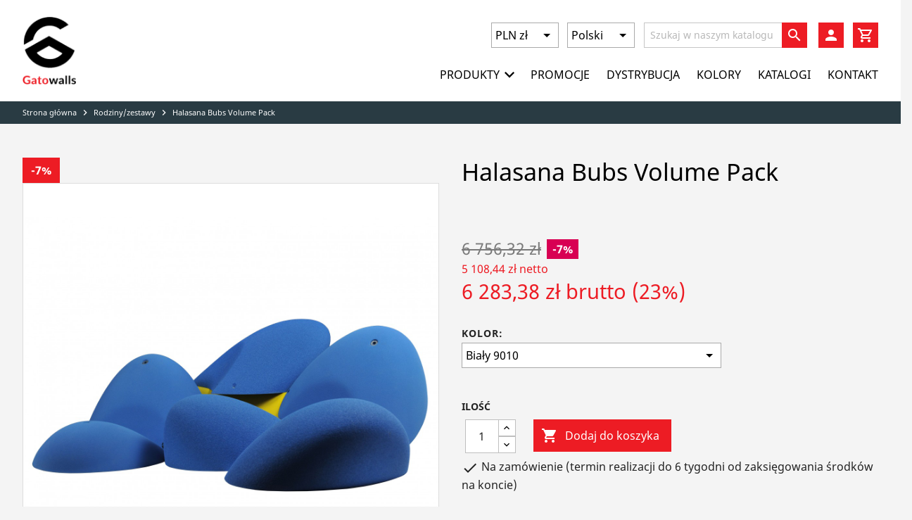

--- FILE ---
content_type: text/html; charset=utf-8
request_url: https://sklep.gatowalls.com/pl/rodzinyzestawy/346-5907-halasana-bubs-volume-pack.html
body_size: 16064
content:
<!doctype html>
  <html lang="pl-PL">
  <head>
    
    

  <meta charset="utf-8">


  <meta http-equiv="x-ua-compatible" content="ie=edge">


  <title>Halasana Bubs Volume Pack – Gatowalls</title>
    
    
  
  <meta name="description" content="">
  <meta name="keywords" content="">
        <link rel="canonical" href="https://sklep.gatowalls.com/pl/rodzinyzestawy/346-halasana-bubs-volume-pack.html">
    
                  <link rel="alternate" href="https://sklep.gatowalls.com/pl/rodzinyzestawy/346-halasana-bubs-volume-pack.html" hreflang="pl">
                  <link rel="alternate" href="https://sklep.gatowalls.com/en/familiespacks/346-halasana-bubs-volume-pack.html" hreflang="en-us">
        

    <script type="application/ld+json">
  {
    "@context": "https://schema.org",
    "@type": "Organization",
    "name" : "Gatowalls",
    "url" : "https://sklep.gatowalls.com/pl/",
          "logo": {
        "@type": "ImageObject",
        "url":"https://sklep.gatowalls.com/img/my-shop-logo-1584534403.jpg"
      }
      }
</script>
<script type="application/ld+json">
  {
    "@context": "https://schema.org",
    "@type": "WebPage",
    "isPartOf": {
      "@type": "WebSite",
      "url":  "https://sklep.gatowalls.com/pl/",
      "name": "Gatowalls"
    },
    "name": "Halasana Bubs Volume Pack",
    "url":  "https://sklep.gatowalls.com/pl/rodzinyzestawy/346-5907-halasana-bubs-volume-pack.html"
  }
</script>
  <script type="application/ld+json">
    {
      "@context": "https://schema.org",
      "@type": "BreadcrumbList",
      "itemListElement": [
                  {
            "@type": "ListItem",
            "position": 1,
            "name": "Strona główna",
            "item": "https://sklep.gatowalls.com/pl/"
          },                  {
            "@type": "ListItem",
            "position": 2,
            "name": "Rodziny/zestawy",
            "item": "https://sklep.gatowalls.com/pl/72-rodzinyzestawy"
          },                  {
            "@type": "ListItem",
            "position": 3,
            "name": "Halasana Bubs Volume Pack",
            "item": "https://sklep.gatowalls.com/pl/rodzinyzestawy/346-5907-halasana-bubs-volume-pack.html#/kolor-bialy_9010"
          }              ]
    }
  </script>
  
  
  
    <script type="application/ld+json">
  {
    "@context": "https://schema.org/",
    "@type": "Product",
    "name": "Halasana Bubs Volume Pack",
    "description": "",
    "category": "Rodziny/zestawy",
    "image" :"https://sklep.gatowalls.com/1766-home_default/halasana-bubs-volume-pack.jpg",    "sku": "346",
    "mpn": "346"
        ,
    "brand": {
      "@type": "Thing",
      "name": "Gatowalls"
    }
            ,
    "weight": {
        "@context": "https://schema.org",
        "@type": "QuantitativeValue",
        "value": "18.000000",
        "unitCode": "kg"
    }
        ,
    "offers": {
      "@type": "Offer",
      "priceCurrency": "PLN",
      "name": "Halasana Bubs Volume Pack",
      "price": "6283.38",
      "url": "https://sklep.gatowalls.com/pl/rodzinyzestawy/346-5907-halasana-bubs-volume-pack.html#/6-kolor-bialy_9010",
      "priceValidUntil": "2026-02-09",
              "image": ["https://sklep.gatowalls.com/1765-large_default/halasana-bubs-volume-pack.jpg","https://sklep.gatowalls.com/1766-large_default/halasana-bubs-volume-pack.jpg","https://sklep.gatowalls.com/2507-large_default/halasana-bubs-volume-pack.jpg","https://sklep.gatowalls.com/2508-large_default/halasana-bubs-volume-pack.jpg"],
            "sku": "346",
      "mpn": "346",
                        "availability": "https://schema.org/PreOrder",
      "seller": {
        "@type": "Organization",
        "name": "Gatowalls"
      }
    }
      }
</script>

  
    
  
  
    <meta property="og:title" content="Halasana Bubs Volume Pack" />
    <meta property="og:description" content="" />
    <meta property="og:url" content="https://sklep.gatowalls.com/pl/rodzinyzestawy/346-5907-halasana-bubs-volume-pack.html" />
    <meta property="og:site_name" content="Gatowalls" />
        


  <meta name="viewport" content="width=device-width, initial-scale=1">


  <link rel="icon" type="image/vnd.microsoft.icon" href="https://sklep.gatowalls.com/img/favicon.ico?1584534711">
  <link rel="shortcut icon" type="image/x-icon" href="https://sklep.gatowalls.com/img/favicon.ico?1584534711">
  

  <link rel="stylesheet" href="https://sklep.gatowalls.com/themes/ergo_t3/assets/css/theme.css?v7" type="text/css" media="all"><link rel="stylesheet" href="https://sklep.gatowalls.com/modules/ps_searchbar/ps_searchbar.css?v7" type="text/css" media="all"><link rel="stylesheet" href="https://sklep.gatowalls.com/modules/payu/css/payu.css?v7" type="text/css" media="all"><link rel="stylesheet" href="https://sklep.gatowalls.com/js/jquery/ui/themes/base/minified/jquery-ui.min.css?v7" type="text/css" media="all"><link rel="stylesheet" href="https://sklep.gatowalls.com/js/jquery/ui/themes/base/minified/jquery.ui.theme.min.css?v7" type="text/css" media="all"><link rel="stylesheet" href="https://sklep.gatowalls.com/themes/ergo_t3/assets/css/custom.css?v7" type="text/css" media="all"><link rel="stylesheet" href="/themes/ergo_t3/assets/css/style.css?v27" type="text/css" > 
<link rel="stylesheet" href="/themes/ergo_t3/assets/css/after.css" type="text/css" >


    <script type="text/javascript">
        var prestashop = {"cart":{"products":[],"totals":{"total":{"type":"total","label":"Razem","amount":0,"value":"0,00\u00a0z\u0142"},"total_including_tax":{"type":"total","label":"Suma (brutto)","amount":0,"value":"0,00\u00a0z\u0142"},"total_excluding_tax":{"type":"total","label":"Suma (netto)","amount":0,"value":"0,00\u00a0z\u0142"}},"subtotals":{"products":{"type":"products","label":"Produkty","amount":0,"value":"0,00\u00a0z\u0142"},"discounts":null,"shipping":{"type":"shipping","label":"Wysy\u0142ka","amount":0,"value":""},"tax":{"type":"tax","label":"VAT (wliczony)","amount":0,"value":"0,00\u00a0z\u0142"}},"products_count":0,"summary_string":"0 sztuk","vouchers":{"allowed":1,"added":[]},"discounts":[],"minimalPurchase":0,"minimalPurchaseRequired":""},"currency":{"id":2,"name":"Z\u0142oty polski","iso_code":"PLN","iso_code_num":"000","sign":"z\u0142"},"customer":{"lastname":null,"firstname":null,"email":null,"birthday":null,"newsletter":null,"newsletter_date_add":null,"optin":null,"website":null,"company":null,"siret":null,"ape":null,"is_logged":false,"gender":{"type":null,"name":null},"addresses":[]},"language":{"name":"Polski (Polish)","iso_code":"pl","locale":"pl-PL","language_code":"pl","is_rtl":"0","date_format_lite":"Y-m-d","date_format_full":"Y-m-d H:i:s","id":1},"page":{"title":"","canonical":"https:\/\/sklep.gatowalls.com\/pl\/rodzinyzestawy\/346-halasana-bubs-volume-pack.html","meta":{"title":"Halasana Bubs Volume Pack","description":"","keywords":"","robots":"index"},"page_name":"product","body_classes":{"lang-pl":true,"lang-rtl":false,"country-PL":true,"currency-PLN":true,"layout-full-width":true,"page-product":true,"tax-display-enabled":true,"product-id-346":true,"product-Halasana Bubs Volume Pack":true,"product-id-category-72":true,"product-id-manufacturer-0":true,"product-id-supplier-0":true,"product-available-for-order":true},"admin_notifications":[]},"shop":{"name":"Gatowalls","logo":"https:\/\/sklep.gatowalls.com\/img\/my-shop-logo-1584534403.jpg","stores_icon":"https:\/\/sklep.gatowalls.com\/img\/logo_stores.png","favicon":"https:\/\/sklep.gatowalls.com\/img\/favicon.ico"},"urls":{"base_url":"https:\/\/sklep.gatowalls.com\/","current_url":"https:\/\/sklep.gatowalls.com\/pl\/rodzinyzestawy\/346-5907-halasana-bubs-volume-pack.html","shop_domain_url":"https:\/\/sklep.gatowalls.com","img_ps_url":"https:\/\/sklep.gatowalls.com\/img\/","img_cat_url":"https:\/\/sklep.gatowalls.com\/img\/c\/","img_lang_url":"https:\/\/sklep.gatowalls.com\/img\/l\/","img_prod_url":"https:\/\/sklep.gatowalls.com\/img\/p\/","img_manu_url":"https:\/\/sklep.gatowalls.com\/img\/m\/","img_sup_url":"https:\/\/sklep.gatowalls.com\/img\/su\/","img_ship_url":"https:\/\/sklep.gatowalls.com\/img\/s\/","img_store_url":"https:\/\/sklep.gatowalls.com\/img\/st\/","img_col_url":"https:\/\/sklep.gatowalls.com\/img\/co\/","img_url":"https:\/\/sklep.gatowalls.com\/themes\/ergo_t3\/assets\/img\/","css_url":"https:\/\/sklep.gatowalls.com\/themes\/ergo_t3\/assets\/css\/","js_url":"https:\/\/sklep.gatowalls.com\/themes\/ergo_t3\/assets\/js\/","pic_url":"https:\/\/sklep.gatowalls.com\/upload\/","pages":{"address":"https:\/\/sklep.gatowalls.com\/pl\/adres","addresses":"https:\/\/sklep.gatowalls.com\/pl\/adresy","authentication":"https:\/\/sklep.gatowalls.com\/pl\/logowanie","cart":"https:\/\/sklep.gatowalls.com\/pl\/koszyk","category":"https:\/\/sklep.gatowalls.com\/pl\/index.php?controller=category","cms":"https:\/\/sklep.gatowalls.com\/pl\/index.php?controller=cms","contact":"https:\/\/sklep.gatowalls.com\/pl\/kontakt","discount":"https:\/\/sklep.gatowalls.com\/pl\/rabaty","guest_tracking":"https:\/\/sklep.gatowalls.com\/pl\/sledzenie-zamowien-gosci","history":"https:\/\/sklep.gatowalls.com\/pl\/historia-zamowien","identity":"https:\/\/sklep.gatowalls.com\/pl\/dane-osobiste","index":"https:\/\/sklep.gatowalls.com\/pl\/","my_account":"https:\/\/sklep.gatowalls.com\/pl\/moje-konto","order_confirmation":"https:\/\/sklep.gatowalls.com\/pl\/potwierdzenie-zamowienia","order_detail":"https:\/\/sklep.gatowalls.com\/pl\/index.php?controller=order-detail","order_follow":"https:\/\/sklep.gatowalls.com\/pl\/sledzenie-zamowienia","order":"https:\/\/sklep.gatowalls.com\/pl\/zam\u00f3wienie","order_return":"https:\/\/sklep.gatowalls.com\/pl\/index.php?controller=order-return","order_slip":"https:\/\/sklep.gatowalls.com\/pl\/potwierdzenie-zwrotu","pagenotfound":"https:\/\/sklep.gatowalls.com\/pl\/nie-znaleziono-strony","password":"https:\/\/sklep.gatowalls.com\/pl\/odzyskiwanie-hasla","pdf_invoice":"https:\/\/sklep.gatowalls.com\/pl\/index.php?controller=pdf-invoice","pdf_order_return":"https:\/\/sklep.gatowalls.com\/pl\/index.php?controller=pdf-order-return","pdf_order_slip":"https:\/\/sklep.gatowalls.com\/pl\/index.php?controller=pdf-order-slip","prices_drop":"https:\/\/sklep.gatowalls.com\/pl\/promocje","product":"https:\/\/sklep.gatowalls.com\/pl\/index.php?controller=product","search":"https:\/\/sklep.gatowalls.com\/pl\/szukaj","sitemap":"https:\/\/sklep.gatowalls.com\/pl\/Mapa strony","stores":"https:\/\/sklep.gatowalls.com\/pl\/nasze-sklepy","supplier":"https:\/\/sklep.gatowalls.com\/pl\/dostawcy","register":"https:\/\/sklep.gatowalls.com\/pl\/logowanie?create_account=1","order_login":"https:\/\/sklep.gatowalls.com\/pl\/zam\u00f3wienie?login=1"},"alternative_langs":{"pl":"https:\/\/sklep.gatowalls.com\/pl\/rodzinyzestawy\/346-halasana-bubs-volume-pack.html","en-us":"https:\/\/sklep.gatowalls.com\/en\/familiespacks\/346-halasana-bubs-volume-pack.html"},"theme_assets":"\/themes\/ergo_t3\/assets\/","actions":{"logout":"https:\/\/sklep.gatowalls.com\/pl\/?mylogout="},"no_picture_image":{"bySize":{"small_default":{"url":"https:\/\/sklep.gatowalls.com\/img\/p\/pl-default-small_default.jpg","width":98,"height":98},"cart_default":{"url":"https:\/\/sklep.gatowalls.com\/img\/p\/pl-default-cart_default.jpg","width":125,"height":125},"home_default":{"url":"https:\/\/sklep.gatowalls.com\/img\/p\/pl-default-home_default.jpg","width":320,"height":320},"medium_default":{"url":"https:\/\/sklep.gatowalls.com\/img\/p\/pl-default-medium_default.jpg","width":452,"height":452},"large_default":{"url":"https:\/\/sklep.gatowalls.com\/img\/p\/pl-default-large_default.jpg","width":1280,"height":1280}},"small":{"url":"https:\/\/sklep.gatowalls.com\/img\/p\/pl-default-small_default.jpg","width":98,"height":98},"medium":{"url":"https:\/\/sklep.gatowalls.com\/img\/p\/pl-default-home_default.jpg","width":320,"height":320},"large":{"url":"https:\/\/sklep.gatowalls.com\/img\/p\/pl-default-large_default.jpg","width":1280,"height":1280},"legend":""}},"configuration":{"display_taxes_label":true,"display_prices_tax_incl":true,"is_catalog":false,"show_prices":true,"opt_in":{"partner":false},"quantity_discount":{"type":"price","label":"Cena jednostkowa"},"voucher_enabled":1,"return_enabled":0},"field_required":[],"breadcrumb":{"links":[{"title":"Strona g\u0142\u00f3wna","url":"https:\/\/sklep.gatowalls.com\/pl\/"},{"title":"Rodziny\/zestawy","url":"https:\/\/sklep.gatowalls.com\/pl\/72-rodzinyzestawy"},{"title":"Halasana Bubs Volume Pack","url":"https:\/\/sklep.gatowalls.com\/pl\/rodzinyzestawy\/346-5907-halasana-bubs-volume-pack.html#\/kolor-bialy_9010"}],"count":3},"link":{"protocol_link":"https:\/\/","protocol_content":"https:\/\/"},"time":1769340046,"static_token":"ddbf79b21b86c64eb4269e35dcf6d1f2","token":"34b64e7c266d25de9d4df1d259169d20","debug":false};
      </script>
<script>
  [...document.querySelectorAll("p,h1,h2,h3,h4,.sncss")].forEach(x => {
    var string = x.innerHTML;
    string = string.replace(/\s([\w]|[0-9]|&amp;)\s/g, ' $1&nbsp;');
    x.innerHTML = string;
  });
</script>


  


    
  <meta property="og:type" content="product">
      <meta property="og:image" content="https://sklep.gatowalls.com/1766-large_default/halasana-bubs-volume-pack.jpg">
        <meta property="product:pretax_price:amount" content="5108.437073">
    <meta property="product:pretax_price:currency" content="PLN">
    <meta property="product:price:amount" content="6283.38">
    <meta property="product:price:currency" content="PLN">
      <meta property="product:weight:value" content="18.000000">
  <meta property="product:weight:units" content="kg">
  
  </head>
  <body id="product" class="lang-pl country-pl currency-pln layout-full-width page-product tax-display-enabled product-id-346 product-halasana-bubs-volume-pack product-id-category-72 product-id-manufacturer-0 product-id-supplier-0 product-available-for-order df" data-pageid="product">
    
    
    
    
        
    <header id="header" class="w100p">
      
       <style>
 
  #search_widget,
  #_desktop_user_info,
  #_desktop_cart {
   margin-left: 16px;
  }
  #search_widget .material-icons,
  #_desktop_user_info .material-icons,
  #_desktop_cart .material-icons {
   color: #a3cb38
  }
  .sbc2{position:relative;margin:-.4rem;font-size:0}.sbc2>*{margin:.4rem}.
  .sbc4{position:relative;margin:-.8rem;font-size:0}.sbc4>*{margin:.8rem}.

 </style>
<div class="pr z11   pr w100p  ful ub:bss ub:bw0 m:bss m:bw0  bgcw fs0" >
  <div class="row">
    <div class="col">
      <input id="hidden5" class="peermenu dn" type="checkbox">
      <div class="w100p p0 df aic acc ub:fww m:fww df w100p pr">
        <a href="https://sklep.gatowalls.com/pl/" class="z9 pr asc  pad mv6 ub:l2 ub:mv3 m:mv3 b:mv4 fk0 lo:mr8 b:mr8"><img src="/themes/ergo_t3/assets/images/logo-gatowalls.png" alt="" class="h24 ub:h16 db" loading="lazy"></a>
        <div class="w100p df fww jcfe">
        <div class="  z8  mla   df   mla w100p jcfe lo:pb8 lo:pr t2 ub:pa ub:t6 ub:r11">
        <div class="db">
        <div class="df mla ">
      <div class="ub:dn"><div class="df  sbc2 lo:pr4"><select name="radio1" class="db f3d fs16px lh6  h9 miw24  bsi1 pv1.5 pl1.5 pr7  bgcw" onchange="location = this.value;">
<option value="https://sklep.gatowalls.com/pl/rodzinyzestawy/346-halasana-bubs-volume-pack.html?SubmitCurrency=1&amp;id_currency=4">EUR €</option><option value="https://sklep.gatowalls.com/pl/rodzinyzestawy/346-halasana-bubs-volume-pack.html?SubmitCurrency=1&amp;id_currency=2" selected="selected">PLN zł</option></select>
<style>
.bsi1{
box-shadow: inset 0 0 0 1px #aaa;
}
select{
  -moz-padding-end: 0px;
    -moz-padding-start: 0px;
 -moz-appearance: none;
  -webkit-appearance: none;
  appearance: none;
background: 
        url('data:image/svg+xml;utf8,<svg xmlns="http://www.w3.org/2000/svg" height="24px" viewBox="0 0 24 24" width="24px" fill="%23000"><path d="M0 0h24v24H0V0z" fill="none"/><path d="M7 10l5 5 5-5H7z"/></svg>');
   background-position: right 5px top 50%;
background-repeat:no-repeat;
}
</style>
<select name="radio1" class="db f3d fs16px lh6  h9 miw24  bsi1 pv1.5 pl1.5 pr7  bgcw" onchange="location = this.value;">
<option value="https://sklep.gatowalls.com/pl/rodzinyzestawy/346-halasana-bubs-volume-pack.html" data-iso-code="pl" selected="true">Polski</option><option value="https://sklep.gatowalls.com/en/familiespacks/346-halasana-bubs-volume-pack.html" data-iso-code="en" >English</option></select>
<style>
.bsi1{
box-shadow: inset 0 0 0 1px #aaa;
}
select{
  -moz-padding-end: 0px;
    -moz-padding-start: 0px;
 -moz-appearance: none;
  -webkit-appearance: none;
  appearance: none;
background: 
        url('data:image/svg+xml;utf8,<svg xmlns="http://www.w3.org/2000/svg" height="24px" viewBox="0 0 24 24" width="24px" fill="%23000"><path d="M0 0h24v24H0V0z" fill="none"/><path d="M7 10l5 5 5-5H7z"/></svg>');
   background-position: right 5px top 50%;
background-repeat:no-repeat;
}
</style>
<div data-search-controller-url="//sklep.gatowalls.com/pl/szukaj">
	<form method="get" action="//sklep.gatowalls.com/pl/szukaj" class="dif">
		<input type="hidden" name="controller" value="search">
<input type="text" name="s" value="" class="db f3 lh9 h9  bss bw1px bcneautral5 p2 bcneutral3 brw0  f2.5 w100p" type="text" placeholder="Szukaj w naszym katalogu" aria-label="Szukaj">
<button class="cp vat p3    bgcprimary6 hover:bgcprimary5 dif cw " >
            <i class="fsn pen w6 h6 bgcbd db cw pr m-1.5   "><span class="material-icons">search</span></i></button>
	</form>
</div>
</div></div>
      <div class=""><div class="df sbc2">     
<a class="cp vat p3    bgcprimary6 hover:bgcprimary5 dif cw " href="https://sklep.gatowalls.com/pl/moje-konto" title="Zaloguj się do swojego konta klienta" rel="nofollow">
    <i class="fsn pen w6 h6 bgcbd db cw pr m-1.5  "><svg xmlns="http://www.w3.org/2000/svg" height="24" viewBox="0 0 24 24" width="24" class="pr mr1" fill="currentcolor"><path d="M0 0h24v24H0z" fill="none"/><path d="M12 12c2.21 0 4-1.79 4-4s-1.79-4-4-4-4 1.79-4 4 1.79 4 4 4zm0 2c-2.67 0-8 1.34-8 4v2h16v-2c0-2.66-5.33-4-8-4z"/></svg></i>        </a>
        <div id="_desktop_cartXXX" class="dnd">
  <div class="blockcart cart-preview inactive" data-refresh-url="//sklep.gatowalls.com/pl/module/ps_shoppingcart/ajax">
    <div class="header">
<a class="cp vat p3    bgcprimary6 hover:bgcprimary5 dif cw pr" rel="nofollow" aria-label="Shopping cart link containing 0 product(s)" href="//sklep.gatowalls.com/pl/koszyk?action=show">
    <i class="fsn pen w6 h6 bgcbd db cw pr m-1.5  "><svg xmlns="http://www.w3.org/2000/svg" height="24" viewBox="0 0 24 24" width="24" fill="currentcolor" class="pr  mr1" aria-hidden="true"><path d="M0 0h24v24H0V0z" fill="none"/><path d="M15.55 13c.75 0 1.41-.41 1.75-1.03l3.58-6.49c.37-.66-.11-1.48-.87-1.48H5.21l-.94-2H1v2h2l3.6 7.59-1.35 2.44C4.52 15.37 5.48 17 7 17h12v-2H7l1.1-2h7.45zM6.16 6h12.15l-2.76 5H8.53L6.16 6zM7 18c-1.1 0-1.99.9-1.99 2S5.9 22 7 22s2-.9 2-2-.9-2-2-2zm10 0c-1.1 0-1.99.9-1.99 2s.89 2 1.99 2 2-.9 2-2-.9-2-2-2z"/></svg></i>        </a>
    </div>
  </div>
</div> 
 </div></div>
        </div> 
        </div> 
        </div>
        <div class="lo:dn z9 bgc1 pa t6 mr-1 ">
        <label for="hidden5" class="peermenu^checked:dn lo:dn invert"><svg xmlns="http://www.w3.org/2000/svg" class="h9" viewBox="0 0 24 24"><path d="M0 0h24v24H0z" fill="none"></path><path d="M3 18h18v-2H3v2zm0-5h18v-2H3v2zm0-7v2h18V6H3z"></path></svg></label>
        <label for="hidden5" class="peermenu^checked:db dn invert"><svg xmlns="http://www.w3.org/2000/svg" viewBox="0 0 24 24" class="h9 "><path d="M0 0h24v24H0z" fill="none"></path><path d="M19 6.41L17.59 5 12 10.59 6.41 5 5 6.41 10.59 12 5 17.59 6.41 19 12 13.41 17.59 19 19 17.59 13.41 12z"></path></svg></label>
        </div>
        <div class="w100p"></div>
    <input id="hidden5" type="checkbox" class="dn peermenu">
        <div class="  ub:oh  ub:mah0 fg1 ub:wa   tb:mh-8 u:mh-4 ub:peermenu^checked:mah200 transition500ms w100p">
          <div class=" w100p p0 ">
            <nav class="w100p ub:bss ub:bw0 ">
              <ul class="ub:db ut:miw100p m:db lsn df jcfe fww tal">
                  <input type="checkbox" id="drop1" class="peer2 dn usn">
    <li class="lo:ml6 ub:w100p parent1 pr"><a class="ub:bgcneutral1 ub:bss ub:bbw1px ub:bcneutral3 db pv2 ub:p4 ub:bss ub:bw0 m:p4 s:ph8 m:ph8 m:bss lo:pr5"  href="https://sklep.gatowalls.com/pl/2-produkty"><span class="db f3 cb ttu fw4">Produkty</span></a>
                    <label for="drop1" class="lo:l100p lo:ml-5 lo:h7 lo:w7 lo:pen | ub:r0 ub:blw1px ub:bss ub:bcneutral3   | fs16px aic acc df jcc t0 w11 h11 z9    usn pa" style="background-size: 20px">
                    <svg xmlns="http://www.w3.org/2000/svg" height="32" viewBox="0 0 24 24" width="32" class="ub:peer2^checked:rotate180"><path d="M0 0h24v24H0z" fill="none"/><path d="M16.59 8.59L12 13.17 7.41 8.59 6 10l6 6 6-6z"/></svg>
                    </label>
                        <ul class="bgcw lo:ph4 lo:pb2 lo:miw100p ub:pr lsn lo:pa lo:l-4 lo:t100p ub:oh ub:blw4 ub:bss ub:bc1  lo:dn lo:parent1<hover:db ub:mah0 ub:peer2^checked:mah100 transition300ms">
        <li class="ub:w100p"><a class="ub:bgcneutral1 ub:bss ub:bbw1px ub:bcneutral3 db pv2 ub:p4 ub:bss ub:bw0 m:p4 s:ph8 m:ph8 m:bss"  href="https://sklep.gatowalls.com/pl/70-chwyty"><span class="db f3 cb ttu fw4 wsnw">Chwyty</span></a></li>
    <li class="ub:w100p"><a class="ub:bgcneutral1 ub:bss ub:bbw1px ub:bcneutral3 db pv2 ub:p4 ub:bss ub:bw0 m:p4 s:ph8 m:ph8 m:bss"  href="https://sklep.gatowalls.com/pl/71-struktury"><span class="db f3 cb ttu fw4 wsnw">Struktury</span></a></li>
    <li class="ub:w100p"><a class="ub:bgcneutral1 ub:bss ub:bbw1px ub:bcneutral3 db pv2 ub:p4 ub:bss ub:bw0 m:p4 s:ph8 m:ph8 m:bss"  href="https://sklep.gatowalls.com/pl/72-rodzinyzestawy"><span class="db f3 cb ttu fw4 wsnw">Rodziny / zestawy</span></a></li>
    <li class="ub:w100p"><a class="ub:bgcneutral1 ub:bss ub:bbw1px ub:bcneutral3 db pv2 ub:p4 ub:bss ub:bw0 m:p4 s:ph8 m:ph8 m:bss"  href="https://sklep.gatowalls.com/pl/79-scianki-domowe-diy"><span class="db f3 cb ttu fw4 wsnw">Ścianki domowe DIY</span></a></li>
    <li class="ub:w100p"><a class="ub:bgcneutral1 ub:bss ub:bbw1px ub:bcneutral3 db pv2 ub:p4 ub:bss ub:bw0 m:p4 s:ph8 m:ph8 m:bss"  href="https://sklep.gatowalls.com/pl/73-trening"><span class="db f3 cb ttu fw4 wsnw">Trening</span></a></li>
    <li class="ub:w100p"><a class="ub:bgcneutral1 ub:bss ub:bbw1px ub:bcneutral3 db pv2 ub:p4 ub:bss ub:bw0 m:p4 s:ph8 m:ph8 m:bss"  href="https://sklep.gatowalls.com/pl/74-akcesoria"><span class="db f3 cb ttu fw4 wsnw">Akcesoria</span></a></li>
    </ul>
    </li>
    <li class="lo:ml6 ub:w100p"><a class="ub:bgcneutral1 ub:bss ub:bbw1px ub:bcneutral3 db pv2 ub:p4 ub:bss ub:bw0 m:p4 s:ph8 m:ph8 m:bss"  href="https://sklep.gatowalls.com/pl/promocje"><span class="db f3 cb ttu fw4">Promocje</span></a></li>
    <li class="lo:ml6 ub:w100p"><a class="ub:bgcneutral1 ub:bss ub:bbw1px ub:bcneutral3 db pv2 ub:p4 ub:bss ub:bw0 m:p4 s:ph8 m:ph8 m:bss"  href="https://sklep.gatowalls.com/pl/index.php?controller=distribution"><span class="db f3 cb ttu fw4">Dystrybucja</span></a></li>
    <li class="lo:ml6 ub:w100p"><a class="ub:bgcneutral1 ub:bss ub:bbw1px ub:bcneutral3 db pv2 ub:p4 ub:bss ub:bw0 m:p4 s:ph8 m:ph8 m:bss"  href="https://sklep.gatowalls.com/pl/kolory"><span class="db f3 cb ttu fw4">Kolory</span></a></li>
    <li class="lo:ml6 ub:w100p"><a class="ub:bgcneutral1 ub:bss ub:bbw1px ub:bcneutral3 db pv2 ub:p4 ub:bss ub:bw0 m:p4 s:ph8 m:ph8 m:bss"  href="https://sklep.gatowalls.com/pl/katalogi"><span class="db f3 cb ttu fw4">Katalogi</span></a></li>
    <li class="lo:ml6 ub:w100p"><a class="ub:bgcneutral1 ub:bss ub:bbw1px ub:bcneutral3 db pv2 ub:p4 ub:bss ub:bw0 m:p4 s:ph8 m:ph8 m:bss"  href="https://sklep.gatowalls.com/pl/kontakt"><span class="db f3 cb ttu fw4">Kontakt</span></a></li>
              </ul>
            </nav>
       <div class="lo:dn ub:df phrp pvrp sbc2 fww jcs"><select name="radio1" class="db f3d fs16px lh6  h9 miw24  bsi1 pv1.5 pl1.5 pr7  bgcw" onchange="location = this.value;">
<option value="https://sklep.gatowalls.com/pl/rodzinyzestawy/346-halasana-bubs-volume-pack.html?SubmitCurrency=1&amp;id_currency=4">EUR €</option><option value="https://sklep.gatowalls.com/pl/rodzinyzestawy/346-halasana-bubs-volume-pack.html?SubmitCurrency=1&amp;id_currency=2" selected="selected">PLN zł</option></select>
<style>
.bsi1{
box-shadow: inset 0 0 0 1px #aaa;
}
select{
  -moz-padding-end: 0px;
    -moz-padding-start: 0px;
 -moz-appearance: none;
  -webkit-appearance: none;
  appearance: none;
background: 
        url('data:image/svg+xml;utf8,<svg xmlns="http://www.w3.org/2000/svg" height="24px" viewBox="0 0 24 24" width="24px" fill="%23000"><path d="M0 0h24v24H0V0z" fill="none"/><path d="M7 10l5 5 5-5H7z"/></svg>');
   background-position: right 5px top 50%;
background-repeat:no-repeat;
}
</style>
<select name="radio1" class="db f3d fs16px lh6  h9 miw24  bsi1 pv1.5 pl1.5 pr7  bgcw" onchange="location = this.value;">
<option value="https://sklep.gatowalls.com/pl/rodzinyzestawy/346-halasana-bubs-volume-pack.html" data-iso-code="pl" selected="true">Polski</option><option value="https://sklep.gatowalls.com/en/familiespacks/346-halasana-bubs-volume-pack.html" data-iso-code="en" >English</option></select>
<style>
.bsi1{
box-shadow: inset 0 0 0 1px #aaa;
}
select{
  -moz-padding-end: 0px;
    -moz-padding-start: 0px;
 -moz-appearance: none;
  -webkit-appearance: none;
  appearance: none;
background: 
        url('data:image/svg+xml;utf8,<svg xmlns="http://www.w3.org/2000/svg" height="24px" viewBox="0 0 24 24" width="24px" fill="%23000"><path d="M0 0h24v24H0V0z" fill="none"/><path d="M7 10l5 5 5-5H7z"/></svg>');
   background-position: right 5px top 50%;
background-repeat:no-repeat;
}
</style>
<div data-search-controller-url="//sklep.gatowalls.com/pl/szukaj">
	<form method="get" action="//sklep.gatowalls.com/pl/szukaj" class="dif">
		<input type="hidden" name="controller" value="search">
<input type="text" name="s" value="" class="db f3 lh9 h9  bss bw1px bcneautral5 p2 bcneutral3 brw0  f2.5 w100p" type="text" placeholder="Szukaj w naszym katalogu" aria-label="Szukaj">
<button class="cp vat p3    bgcprimary6 hover:bgcprimary5 dif cw " >
            <i class="fsn pen w6 h6 bgcbd db cw pr m-1.5   "><span class="material-icons">search</span></i></button>
	</form>
</div>
</div>
        </div>
        </div>
        </div>
      </div>
      </div>
    </div>
  </div>
</div>
        
    </header>
    <main class="w100p">
      
      
<aside id="notifications">
  <div class="container">
                  </div>
</aside>
      

      
       <div class="ful bgc2 w100p" >
        <div class="row ">
          <div class="col">
<nav data-depth="3" class="breadcrumb us:dnd pv1">
  <ol class="df fww">
    
              
          <li class="df">
             
            <div class="df">
              <a href="https://sklep.gatowalls.com/pl/" class="db pv2 db f2s3 wsnw cw fw5">Strona główna</a> 
              <div class="db pv1 ph1"><span class="db fw5 f3s3 pr t0.5 material-icons cw">navigate_next</span></div>
            </div>
                      </li>
        
              
          <li class="df">
             
            <div class="df">
              <a href="https://sklep.gatowalls.com/pl/72-rodzinyzestawy" class="db pv2 db f2s3 wsnw cw fw5">Rodziny/zestawy</a> 
              <div class="db pv1 ph1"><span class="db fw5 f3s3 pr t0.5 material-icons cw">navigate_next</span></div>
            </div>
                      </li>
        
              
          <li class="df">
                          <div class="db pv2 db f2s3 wsnw fw5 cw">Halasana Bubs Volume Pack</div> 
                      </li>
        
          
  </ol>
</nav>
  </div>
  </div>
  </div>
      
        
      

 
      <section id="pagecon" class="ful pv8 w100p" dstyle="background-color:#f4f4f4;">
        
        <div class="row">
          <div class="col empty-dn"></div>
          <div class="col ub:w12-12 lo:w3-12  empty-dn fww"></div>
          
  <div id="content-wrapper" class="js-content-wrapper w100p col">
    
    
  <section id="main">
<div class="ful js-product-container">
 <div class="row p0  ">
      <div class="col lo:w6-12 ">
        
          <section class="page-content" id="content">
            
        

    <ul class="df fdc aifs" data-ps="product-flags">
                    <li class="bgc1 f3 cw p3 dib mt4 fw7 ttu discount">-7%</li>
                                                                                                                                                                                            </ul> 

              
                
  <div class="images-container 2222222">
  
  
  
  
    <div class="my-gallery photoswipe dnx" id="ergo_img" >
              <figure  class="fl w100p fs0"  style="width:100%;border:solid 1px #ddd">
          <a href="https://sklep.gatowalls.com/1766-large_default/halasana-bubs-volume-pack.jpg"  data-size="1280x1280" class="bs1XXX db w100p">
            <img               loading="lazy"
               src="https://sklep.gatowalls.com/1766-large_default/halasana-bubs-volume-pack.jpg"  
                                          alt="Halasana Bubs Volume Pack"
                             class="bs1XXX db w100p" />
          </a>
        </figure>
       
                        <figure id="s2"  class="fl w100p  fs0 dn"  style="width:100%;border:solid 1px #ddd">
            <a href="https://sklep.gatowalls.com/1765-large_default/halasana-bubs-volume-pack.jpg"  data-size="1280x1280" class="bs1XXX db w100p">
              <img               loading="lazy"
               src="https://sklep.gatowalls.com/1765-large_default/halasana-bubs-volume-pack.jpg"  
                                            alt="Halasana Bubs Volume Pack"
                             class="bs1XXX db w100p" />
            </a>
          </figure>
                                              <figure id="s2"  class="fl w100p  fs0 dn"  style="width:100%;border:solid 1px #ddd">
            <a href="https://sklep.gatowalls.com/2507-large_default/halasana-bubs-volume-pack.jpg"  data-size="1280x1280" class="bs1XXX db w100p">
              <img               loading="lazy"
               src="https://sklep.gatowalls.com/2507-large_default/halasana-bubs-volume-pack.jpg"  
                                            alt="Halasana Bubs Volume Pack"
                             class="bs1XXX db w100p" />
            </a>
          </figure>
                                <figure id="s2"  class="fl w100p  fs0 dn"  style="width:100%;border:solid 1px #ddd">
            <a href="https://sklep.gatowalls.com/2508-large_default/halasana-bubs-volume-pack.jpg"  data-size="1280x1280" class="bs1XXX db w100p">
              <img               loading="lazy"
               src="https://sklep.gatowalls.com/2508-large_default/halasana-bubs-volume-pack.jpg"  
                                            alt="Halasana Bubs Volume Pack"
                             class="bs1XXX db w100p" />
            </a>
          </figure>
                  </div>
    <div class="my-gallery photoswipec dnx ml-1 mr-1 pr" id="ergo_thb" >
              <figure  class="fl w1-4  fs0 is-active cp  ph1 mt2">
          <a Xhref="https://sklep.gatowalls.com/1766-large_default/halasana-bubs-volume-pack.jpg"  data-size="1280x1280" class="bs1XXX db w100p" style="border:solid 1px #ddd;">
            <img               loading="lazy"
               src="https://sklep.gatowalls.com/1766-home_default/halasana-bubs-volume-pack.jpg"  
                                          alt="Halasana Bubs Volume Pack"
                             class="bs1XXX db w100p" />
          </a>
        </figure> 
                              <figure id="s2"  class="fl w1-4  fs0 cp  ph1 mt2">
              <a Xhref="https://sklep.gatowalls.com/1765-large_default/halasana-bubs-volume-pack.jpg"  data-size="1280x1280" class="bs1XXX db w100p" style="border:solid 1px #ddd;">
                  <img               loading="lazy"
               src="https://sklep.gatowalls.com/1765-home_default/halasana-bubs-volume-pack.jpg"  
                                                alt="Halasana Bubs Volume Pack"
                             class="bs1XXX db w100p" />
              </a>
          </figure>
                                              <figure id="s2"  class="fl w1-4  fs0 cp  ph1 mt2">
              <a Xhref="https://sklep.gatowalls.com/2507-large_default/halasana-bubs-volume-pack.jpg"  data-size="1280x1280" class="bs1XXX db w100p" style="border:solid 1px #ddd;">
                  <img               loading="lazy"
               src="https://sklep.gatowalls.com/2507-home_default/halasana-bubs-volume-pack.jpg"  
                                                alt="Halasana Bubs Volume Pack"
                             class="bs1XXX db w100p" />
              </a>
          </figure>
                                <figure id="s2"  class="fl w1-4  fs0 cp  ph1 mt2">
              <a Xhref="https://sklep.gatowalls.com/2508-large_default/halasana-bubs-volume-pack.jpg"  data-size="1280x1280" class="bs1XXX db w100p" style="border:solid 1px #ddd;">
                  <img               loading="lazy"
               src="https://sklep.gatowalls.com/2508-home_default/halasana-bubs-volume-pack.jpg"  
                                                alt="Halasana Bubs Volume Pack"
                             class="bs1XXX db w100p" />
              </a>
          </figure>
                  </div>
</div>

<script>
  var x = document.querySelectorAll('#ergo_thb figure');
  var y = document.querySelectorAll('#ergo_img figure');
  for (let i = 0; i < x.length; ++i) {
    x[i].setAttribute("ergo_index",i);
    x[i].addEventListener("click",function(){
            for (let i = 0; i < y.length; ++i) {
         x[i].classList.remove("is-active");
      } 
               x[i].classList.add("is-active");
      for (let i = 0; i < y.length; ++i) {
         y[i].classList.add("dn");
      } 
         y[i].classList.remove("dn");
    });
  } 
   </script>
<style>
  .is-active img{
  outline: solid #18a161 2px;
    outline-offset: -2px;
  }
   </style>
<!-- Core CSS file -->
<link rel="stylesheet" href="/themes/ergo_t3/assets/plugins/photoswipe/photoswipe.css"> 
<!-- Skin CSS file (styling of UI - buttons, caption, etc.)
     In the folder of skin CSS file there are also:
     - .png and .svg icons sprite, 
     - preloader.gif (for browsers that do not support CSS animations) -->
<link rel="stylesheet" href="/themes/ergo_t3/assets/plugins/photoswipe/default-skin/default-skin.css"> 
<!-- Core JS file -->
<script src="/themes/ergo_t3/assets/plugins/photoswipe/photoswipe.min.js"></script> 
<!-- UI JS file -->
<script src="/themes/ergo_t3/assets/plugins/photoswipe/photoswipe-ui-default.min.js"></script> 
<script>
    var initPhotoSwipeFromDOM = function (gallerySelector) {
      var parseThumbnailElements = function (el) {
        var thumbElements = el.childNodes,
          numNodes = thumbElements.length,
          items = [],
          figureEl, linkEl, size, item;
        for (var i = 0; i < numNodes; i++) {
          figureEl = thumbElements[i];
          if (figureEl.nodeType !== 1) {
            continue;
          }
          linkEl = figureEl.children[0];
          size = linkEl.getAttribute('data-size').split('x');
          item = {
            src: linkEl.getAttribute('href'),
            w: parseInt(size[0], 10),
            h: parseInt(size[1], 10)
          };
          if (figureEl.children.length > 1) {
            item.title = figureEl.children[1].innerHTML;
          }
          if (linkEl.children.length > 0) {
            item.msrc = linkEl.children[0].getAttribute('src');
          }
          item.el = figureEl;
          items.push(item);
        }
        return items;
      };
      var closest = function closest(el, fn) {
        return el && (fn(el) ? el : closest(el.parentNode, fn));
      };
      var onThumbnailsClick = function (e) {
        e = e || window.event;
        e.preventDefault ? e.preventDefault() : e.returnValue = false;
        var eTarget = e.target || e.srcElement;
        var clickedListItem = closest(eTarget, function (el) {
          return (el.tagName && el.tagName.toUpperCase() === 'FIGURE') && (el.getAttribute("id") !=  "photoswipeblock" || eTarget.getAttribute("id") ==  "open360" );
        });
        if (!clickedListItem) {
          return;
        }
        var clickedGallery = clickedListItem.parentNode,
          childNodes = clickedListItem.parentNode.childNodes,
          numChildNodes = childNodes.length,
          nodeIndex = 0,
          index;
        for (var i = 0; i < numChildNodes; i++) {
          if (childNodes[i].nodeType !== 1) {
            continue;
          }
          if (childNodes[i] === clickedListItem) {
            index = nodeIndex;
            break;
          }
          nodeIndex++;
        }
        if (index >= 0) {
          openPhotoSwipe(index, clickedGallery);
        }
        return false;
      };
      var photoswipeParseHash = function () {
        var hash = window.location.hash.substring(1),
          params = {};
        if (hash.length < 5) {
          return params;
        }
        var vars = hash.split('&');
        for (var i = 0; i < vars.length; i++) {
          if (!vars[i]) {
            continue;
          }
          var pair = vars[i].split('=');
          if (pair.length < 2) {
            continue;
          }
          params[pair[0]] = pair[1];
        }
        if (params.gid) {
          params.gid = parseInt(params.gid, 10);
        }
        return params;
      };
      var openPhotoSwipe = function (index, galleryElement, disableAnimation, fromURL) {
        var pswpElement = document.querySelectorAll('.pswp')[0],
          gallery, options, items;
//        items = parseThumbnailElements(galleryElement);
        items = [
    // slide 1 with HTML
  
          {
          src: 'https://sklep.gatowalls.com/1766-large_default/halasana-bubs-volume-pack.jpg',
          src2:'https://sklep.gatowalls.com/1766-home_default/halasana-bubs-volume-pack.jpg',
           w:1280,
        h:1280
          }

                   
          ,{
          src: 'https://sklep.gatowalls.com/1765-large_default/halasana-bubs-volume-pack.jpg',
          src2:'https://sklep.gatowalls.com/1765-home_default/halasana-bubs-volume-pack.jpg',
           w:1280,
        h:1280
          }

                
          ,{
          src: 'https://sklep.gatowalls.com/2507-large_default/halasana-bubs-volume-pack.jpg',
          src2:'https://sklep.gatowalls.com/2507-home_default/halasana-bubs-volume-pack.jpg',
           w:1280,
        h:1280
          }

           
          ,{
          src: 'https://sklep.gatowalls.com/2508-large_default/halasana-bubs-volume-pack.jpg',
          src2:'https://sklep.gatowalls.com/2508-home_default/halasana-bubs-volume-pack.jpg',
           w:1280,
        h:1280
          }

       ];
        options = {
          showHideOpacity:true, getThumbBoundsFn:false,
          bgOpacity:0.75,
          showAnimationDuration:0,
          hideAnimationDuration:0,
          galleryUID: galleryElement.getAttribute('data-pswp-uid'),
        };
        if (fromURL) {
          if (options.galleryPIDs) {
            for (var j = 0; j < items.length; j++) {
              if (items[j].pid == index) {
                options.index = j;
                break;
              }
            }
          } else {
            options.index = parseInt(index, 10) - 1;
          }
        } else {
          options.index = parseInt(index, 10);
        }
        if (isNaN(options.index)) {
          return;
        }
        if (disableAnimation) {
          options.showAnimationDuration = 0;
        }
        gallery = new PhotoSwipe(pswpElement, PhotoSwipeUI_Default, items, options);
        gallery.init();
      };
      var galleryElements = document.querySelectorAll(gallerySelector);
      for (var i = 0, l = galleryElements.length; i < l; i++) {
        galleryElements[i].setAttribute('data-pswp-uid', i + 1);
        galleryElements[i].onclick = onThumbnailsClick;
      }
      var hashData = photoswipeParseHash();
      if (hashData.pid && hashData.gid) {
        openPhotoSwipe(hashData.pid, galleryElements[hashData.gid - 1], true, true);
      }
    };
    initPhotoSwipeFromDOM('.photoswipe');
   </script>
<script>
  var x = document.querySelectorAll('#ergo_thb figure');
  var y = document.querySelectorAll('#ergo_img figure');
  for (let i = 0; i < x.length; ++i) {
    x[i].setAttribute("ergo_index",i);
    x[i].addEventListener("click",function(){
            for (let i = 0; i < y.length; ++i) {
         x[i].classList.remove("is-active");
      } 
               x[i].classList.add("is-active");
      for (let i = 0; i < y.length; ++i) {
         y[i].classList.add("dn");
      } 
         y[i].classList.remove("dn");
    });
  } 
   </script>
<!-- Root element of PhotoSwipe. Must have class pswp. -->
<div class="pswp" tabindex="-1" role="dialog" aria-hidden="true">
    <!-- Background of PhotoSwipe. 
         It's a separate element as animating opacity is faster than rgba(). -->
    <div class="pswp__bg"></div>
    <!-- Slides wrapper with overflow:hidden. -->
    <div class="pswp__scroll-wrap">
        <!-- Container that holds slides. 
            PhotoSwipe keeps only 3 of them in the DOM to save memory.
            Don't modify these 3 pswp__item elements, data is added later on. -->
        <div class="pswp__container">
            <div class="pswp__item"></div>
            <div class="pswp__item"></div>
            <div class="pswp__item"></div>
        </div>
        <!-- Default (PhotoSwipeUI_Default) interface on top of sliding area. Can be changed. -->
        <div class="pswp__ui pswp__ui--hidden">
            <div class="pswp__top-bar">
                <!--  Controls are self-explanatory. Order can be changed. -->
                <div class="pswp__counter"></div>
                <button class="pswp__button pswp__button--close" title="Close (Esc)"></button>
<!--                <button class="pswp__button pswp__button--share" title="Share"></button>-->
<!--                <button class="pswp__button pswp__button--fs" title="Toggle fullscreen"></button>-->
                <button class="pswp__button pswp__button--zoom" title="Zoom in/out"></button>
                <!-- Preloader demo https://codepen.io/dimsemenov/pen/yyBWoR -->
                <!-- element will get class pswp__preloader--active when preloader is running -->
                <div class="pswp__preloader">
                    <div class="pswp__preloader__icn">
                      <div class="pswp__preloader__cut">
                        <div class="pswp__preloader__donut"></div>
                      </div>
                    </div>
                </div>
            </div>
            <div class="pswp__share-modal pswp__share-modal--hidden pswp__single-tap">
                <div class="pswp__share-tooltip"></div> 
            </div>
            <button class="pswp__button pswp__button--arrow--left" title="Previous (arrow left)">
            </button>
            <button class="pswp__button pswp__button--arrow--right" title="Next (arrow right)">
            </button>
            <div class="pswp__caption">
                <div class="pswp__caption__center"></div>
            </div>
        </div>
    </div>
</div>

<style>
.pswp__zoom-wrap{
  display:flex;
  align-items:center;
}
</style>

              
                          
          </section>
        
        </div> 
        <div class="lo:w6-12 col">
<div class="mb4">
          
            
              <div class="mt6 mb9 db"><h1 class="f6s2 us:f5s2 db">Halasana Bubs Volume Pack</h1></div>
            
          
 </div>
          <div class="product-information mt0 db mb12">
            
              <div id="product-description-short-346"  class="product-description-short db f3"> </div>
            
          </div>
          <div class="mb12">
          
            
 
  <div class="product-prices js-product-prices  w100p">
    
      <div class="df mb2 jcfs">
        <div class="product-discount db wa pv1.5 mr2">
          
          <span class="regular-price f4 db">6 756,32 zł</span>
        </div>
                              <div class=" bgcdanger6 cw dib p2 mra">
              <span class="f3 db fw7 cw wsnw">
              -7%
                            </span>
              </div>
                      </div>
          
    
      <div
         class="product-price h5 has-discount"
      >
        <div class="current-pricecww db">
        <p class="f3 mb4 ttl">5 108,44 zł  Netto</p>
                <span class='current-price-value f5 db ttl cdanger6 fw7"' content="6283.38">
                                      6 283,38 zł
                 
                     Brutto
                           (23%)
                      </span>
                  </div>
        
                  
      </div>
    
    
          
    
          
    
          
    
    <div class="tax-shipping-delivery-label f3 mt3 dn">
                            Brutto
            
      
                                 
    </div>
  </div>
          
          </div>
            <div class="product-information mt0 db">
                        <div class="product-actions js-product-actions">
              
                <form action="https://sklep.gatowalls.com/pl/koszyk" method="post" id="add-to-cart-or-refresh">
                  <input type="hidden" name="token" value="ddbf79b21b86c64eb4269e35dcf6d1f2">
                  <input type="hidden" name="id_product" value="346" id="product_page_product_id">
                  <input type="hidden" name="id_customization" value="0" id="product_customization_id" class="js-product-customization-id">
                  <div class="mb12">
                    <div class="product-variants js-product-variants lh0 ">
          <div class="clearfix product-variants-item mt6">
   <div class="db pb2">   <span class="f2.5 pt0.5 fw6 ttu ls1px db co70">
   Kolor:
                    </span></div>
          <div class="db">
<select name="group[1]" class="db f3d fs16px lh6  h9 miw24  bsi1 pv1.5 pl1.5 pr7 preventPrestahopDefault bgcw"  id="group_1"  data-product-attribute="1" aria-label="Kolor">
            <option value="6" title="Biały 9010" selected="selected">Biały 9010</option>
                      <option value="8" title="Różowy 4010">Różowy 4010</option>
                      <option value="9" title="Szary 7040">Szary 7040</option>
                      <option value="10" title="Szary 7001">Szary 7001</option>
                      <option value="20" title="Żółty 1018">Żółty 1018</option>
                      <option value="24" title="Pomarańczowy 2004">Pomarańczowy 2004</option>
                      <option value="23" title="Czerwony 3012">Czerwony 3012</option>
                      <option value="19" title="Fioletowy 4008">Fioletowy 4008</option>
                      <option value="15" title="Zielony fluoro (+20% ceny)">Zielony fluoro (+20% ceny)</option>
                      <option value="16" title="Żółty fluorescencyjny (+20% ceny)">Żółty fluorescencyjny (+20% ceny)</option>
                      <option value="17" title="Pomarańczowy fluorescencyjny (+20% ceny)">Pomarańczowy fluorescencyjny (+20% ceny)</option>
                      <option value="18" title="Różowy fluorescencyjny (+20% ceny)">Różowy fluorescencyjny (+20% ceny)</option>
                      <option value="25" title="Niebieski 5012">Niebieski 5012</option>
                      <option value="26" title="Niebieski 5015">Niebieski 5015</option>
                      <option value="27" title="Czarny 9005">Czarny 9005</option>
                      <option value="28" title="Zielony 6018">Zielony 6018</option>
                      <option value="29" title="Zielony 6037">Zielony 6037</option>
                      <option value="30" title="Naturalna sklejka (+20% ceny)">Naturalna sklejka (+20% ceny)</option>
          </select>
<style>
.bsi1{
box-shadow: inset 0 0 0 1px #aaa;
}
select{
  -moz-padding-end: 0px;
    -moz-padding-start: 0px;
 -moz-appearance: none;
  -webkit-appearance: none;
  appearance: none;
background: 
        url('data:image/svg+xml;utf8,<svg xmlns="http://www.w3.org/2000/svg" height="24px" viewBox="0 0 24 24" width="24px" fill="%23000"><path d="M0 0h24v24H0V0z" fill="none"/><path d="M7 10l5 5 5-5H7z"/></svg>');
   background-position: right 5px top 50%;
background-repeat:no-repeat;
}
</style>
 </div>
          </div>
      </div>
                  </div>
                  
                                      
                  
                    
<section class="product-discounts js-product-discounts">
  </section>
                  
                  
     					
<div class="product-add-to-cart js-product-add-to-cart lh0">
     <div class="db mb2">
     <span class="control-label f2.5 pt0.5 fw6 ttu db">Ilość</span>
   </div>
    
      <div class="product-quantity clearfixxx fww sbc4 df">
        <div class="qty">
          <input
            type="number"
            name="qty"
            id="quantity_wanted"
            inputmode="numeric"
            pattern="[0-9]*"
                          value="1"
              min="1"
                        class="input-group"
            aria-label="Ilość"
          >
        </div>
        <div class="addXXX">
<button class="cp vat p4    bgcprimary6 hover:bgcprimary5 dif cw p17px wsnw" type="submit" data-button-action="add-to-cart"  >
    <i class="fsn pen w6 h6 bgcbd db cw pr m-1.5  mr2.5"><i class="material-icons">&#xE547;</i></i>    <span class="pen f3 db cw fw5">Dodaj do koszyka</span>    </button>
        </div>
        
      </div>
    
    
      <span id="product-availability empty-dn js-product-availability" class="mt2 db f3">                      <i class="material-icons rtl-no-flip product-available">&#xE5CA;</i>
                    Na zamówienie (termin realizacji do 6 tygodni od zaksięgowania środków na koncie)
              </span> 
    
      <p class="product-minimal-quantity js-product-minimal-quantity" class="mt2 db">
              </p>
    
  </div>
                  
                  
                    <div class="product-additional-info js-product-additional-info">
  
</div>
                  
                                    
                </form>
              
            </div>
            
              
            
 <div class="mt8 ">
<div class="w100p df fww ">
        <div data-tabs="0" data-group=""  class=" hover:cb-70 o-9  us:dn bgcneutral3 p4 mr3" trigger>
        <div class="cp noselect f3 fw6 w100p  dfX aic jcsb wsnw">Szczegóły produktu </div>
      </div>
              <div data-ctabs="0" data-group=""  class=" hover:cb-70 o-9  us:dn  bgcw p4 mr3 pen " >
        <div class="cp noselect f3 fw6 w100p  dfX aic jcsb wsnw">Szczegóły produktu </div>
      </div>
              <div data-open="0" data-group=""  class="cp w100p hover:cb-70  mo:dn bss bw0  btw1px bcb bgcw hover:bgcneutral2 p4" >
        <div class="cp noselect fw6 w100p  df aic jcsb wsnw"><span class="f3">Szczegóły produktu</span> <svg xmlns="http://www.w3.org/2000/svg" height="24" viewBox="0 0 24 24" width="24">
            <path d="M7.41 8.59L12 13.17l4.59-4.58L18 10l-6 6-6-6 1.41-1.41z" />
            <path d="M0 0h24v24H0V0z" fill="none" /></svg></div>
      </div>
      <div data-close="0" data-group="" class=" cp w100p hover:cb-70  mo:dn bss bw0  btw1px bcb bgcw hover:bgcneutral2 p4">
        <div class="cp noselect fw6 w100p  df aic jcsb wsnw"><span class="f3">Szczegóły produktu</span>
          <svg xmlns="http://www.w3.org/2000/svg" height="24" viewBox="0 0 24 24" width="24">
            <path d="M0 0h24v24H0V0z" fill="none"/><path d="M12 8l-6 6 1.41 1.41L12 10.83l4.59 4.58L18 14l-6-6z"/></svg>
        </div>
      </div>
      <div data-content="0" data-group="" class="fs3 lh6  bgcw w100p">
<div class="p4 us:pb8 ">
<p class="f3 db">
  
<div class="js-product-details tab-panec cfade in active lh0 "
     id="product-details"
     data-product="{&quot;id_shop_default&quot;:&quot;1&quot;,&quot;id_manufacturer&quot;:&quot;0&quot;,&quot;id_supplier&quot;:&quot;0&quot;,&quot;reference&quot;:&quot;&quot;,&quot;is_virtual&quot;:&quot;0&quot;,&quot;delivery_in_stock&quot;:&quot;&quot;,&quot;delivery_out_stock&quot;:&quot;&quot;,&quot;id_category_default&quot;:&quot;72&quot;,&quot;on_sale&quot;:&quot;0&quot;,&quot;online_only&quot;:&quot;0&quot;,&quot;ecotax&quot;:0,&quot;minimal_quantity&quot;:&quot;1&quot;,&quot;low_stock_threshold&quot;:null,&quot;low_stock_alert&quot;:&quot;0&quot;,&quot;price&quot;:&quot;6\u00a0283,38\u00a0z\u0142&quot;,&quot;unity&quot;:&quot;&quot;,&quot;unit_price_ratio&quot;:&quot;0.000000&quot;,&quot;additional_shipping_cost&quot;:&quot;0.000000&quot;,&quot;customizable&quot;:&quot;0&quot;,&quot;text_fields&quot;:&quot;0&quot;,&quot;uploadable_files&quot;:&quot;0&quot;,&quot;redirect_type&quot;:&quot;404&quot;,&quot;id_type_redirected&quot;:&quot;0&quot;,&quot;available_for_order&quot;:&quot;1&quot;,&quot;available_date&quot;:null,&quot;show_condition&quot;:&quot;0&quot;,&quot;condition&quot;:&quot;new&quot;,&quot;show_price&quot;:&quot;1&quot;,&quot;indexed&quot;:&quot;1&quot;,&quot;visibility&quot;:&quot;both&quot;,&quot;cache_default_attribute&quot;:&quot;5907&quot;,&quot;advanced_stock_management&quot;:&quot;0&quot;,&quot;date_add&quot;:&quot;2022-03-07 07:46:48&quot;,&quot;date_upd&quot;:&quot;2025-04-25 12:05:52&quot;,&quot;pack_stock_type&quot;:&quot;3&quot;,&quot;meta_description&quot;:&quot;&quot;,&quot;meta_keywords&quot;:&quot;&quot;,&quot;meta_title&quot;:&quot;&quot;,&quot;link_rewrite&quot;:&quot;halasana-bubs-volume-pack&quot;,&quot;name&quot;:&quot;Halasana Bubs Volume Pack&quot;,&quot;description&quot;:&quot;&quot;,&quot;description_short&quot;:&quot;&quot;,&quot;available_now&quot;:&quot;&quot;,&quot;available_later&quot;:&quot;&quot;,&quot;id&quot;:346,&quot;id_product&quot;:346,&quot;out_of_stock&quot;:2,&quot;new&quot;:0,&quot;id_product_attribute&quot;:5907,&quot;quantity_wanted&quot;:1,&quot;extraContent&quot;:[],&quot;allow_oosp&quot;:1,&quot;category&quot;:&quot;rodzinyzestawy&quot;,&quot;category_name&quot;:&quot;Rodziny\/zestawy&quot;,&quot;link&quot;:&quot;https:\/\/sklep.gatowalls.com\/pl\/rodzinyzestawy\/346-halasana-bubs-volume-pack.html&quot;,&quot;attribute_price&quot;:0,&quot;price_tax_exc&quot;:5108.4370730000000548898242413997650146484375,&quot;price_without_reduction&quot;:6756.3199990000002799206413328647613525390625,&quot;reduction&quot;:472.9424000000000205545802600681781768798828125,&quot;specific_prices&quot;:{&quot;id_specific_price&quot;:&quot;39&quot;,&quot;id_specific_price_rule&quot;:&quot;0&quot;,&quot;id_cart&quot;:&quot;0&quot;,&quot;id_product&quot;:&quot;346&quot;,&quot;id_shop&quot;:&quot;1&quot;,&quot;id_shop_group&quot;:&quot;0&quot;,&quot;id_currency&quot;:&quot;0&quot;,&quot;id_country&quot;:&quot;0&quot;,&quot;id_group&quot;:&quot;0&quot;,&quot;id_customer&quot;:&quot;0&quot;,&quot;id_product_attribute&quot;:&quot;0&quot;,&quot;price&quot;:&quot;-1.000000&quot;,&quot;from_quantity&quot;:&quot;1&quot;,&quot;reduction&quot;:&quot;0.070000&quot;,&quot;reduction_tax&quot;:&quot;1&quot;,&quot;reduction_type&quot;:&quot;percentage&quot;,&quot;from&quot;:&quot;0000-00-00 00:00:00&quot;,&quot;to&quot;:&quot;0000-00-00 00:00:00&quot;,&quot;score&quot;:&quot;48&quot;},&quot;quantity&quot;:0,&quot;quantity_all_versions&quot;:0,&quot;id_image&quot;:&quot;pl-default&quot;,&quot;features&quot;:[{&quot;name&quot;:&quot;Trudno\u015b\u0107&quot;,&quot;value&quot;:&quot;\u015arednie\/trudne&quot;,&quot;id_feature&quot;:&quot;3&quot;,&quot;position&quot;:&quot;2&quot;},{&quot;name&quot;:&quot;Mocowanie&quot;,&quot;value&quot;:&quot;\u015aruby + Wkr\u0119ty &quot;,&quot;id_feature&quot;:&quot;5&quot;,&quot;position&quot;:&quot;4&quot;},{&quot;name&quot;:&quot;By design&quot;,&quot;value&quot;:&quot;Halasana&quot;,&quot;id_feature&quot;:&quot;6&quot;,&quot;position&quot;:&quot;5&quot;},{&quot;name&quot;:&quot;Typ&quot;,&quot;value&quot;:&quot;GRP&quot;,&quot;id_feature&quot;:&quot;7&quot;,&quot;position&quot;:&quot;6&quot;},{&quot;name&quot;:&quot;Ilo\u015b\u0107 chwyt\u00f3w w secie&quot;,&quot;value&quot;:&quot;6&quot;,&quot;id_feature&quot;:&quot;9&quot;,&quot;position&quot;:&quot;7&quot;},{&quot;name&quot;:&quot;Dost\u0119pno\u015b\u0107&quot;,&quot;value&quot;:&quot;Na zam\u00f3wienie&quot;,&quot;id_feature&quot;:&quot;11&quot;,&quot;position&quot;:&quot;9&quot;},{&quot;name&quot;:&quot;Dodatkowe informacje&quot;,&quot;value&quot;:&quot;Nowo\u015b\u0107&quot;,&quot;id_feature&quot;:&quot;13&quot;,&quot;position&quot;:&quot;10&quot;},{&quot;name&quot;:&quot;Dodatkowe informacje&quot;,&quot;value&quot;:&quot;Promocja&quot;,&quot;id_feature&quot;:&quot;13&quot;,&quot;position&quot;:&quot;10&quot;},{&quot;name&quot;:&quot;Marki&quot;,&quot;value&quot;:&quot;Gatowalls&quot;,&quot;id_feature&quot;:&quot;14&quot;,&quot;position&quot;:&quot;11&quot;}],&quot;attachments&quot;:[],&quot;virtual&quot;:0,&quot;pack&quot;:0,&quot;packItems&quot;:[],&quot;nopackprice&quot;:0,&quot;customization_required&quot;:false,&quot;attributes&quot;:{&quot;1&quot;:{&quot;id_attribute&quot;:&quot;6&quot;,&quot;id_attribute_group&quot;:&quot;1&quot;,&quot;name&quot;:&quot;Bia\u0142y 9010&quot;,&quot;group&quot;:&quot;Kolor&quot;,&quot;reference&quot;:&quot;&quot;,&quot;ean13&quot;:&quot;&quot;,&quot;isbn&quot;:&quot;&quot;,&quot;upc&quot;:&quot;&quot;,&quot;mpn&quot;:&quot;&quot;}},&quot;rate&quot;:23,&quot;tax_name&quot;:&quot;PTU PL 23%&quot;,&quot;ecotax_rate&quot;:0,&quot;unit_price&quot;:&quot;&quot;,&quot;customizations&quot;:{&quot;fields&quot;:[]},&quot;id_customization&quot;:0,&quot;is_customizable&quot;:false,&quot;show_quantities&quot;:false,&quot;quantity_label&quot;:&quot;Przedmiot&quot;,&quot;quantity_discounts&quot;:[],&quot;customer_group_discount&quot;:0,&quot;images&quot;:[{&quot;bySize&quot;:{&quot;small_default&quot;:{&quot;url&quot;:&quot;https:\/\/sklep.gatowalls.com\/1765-small_default\/halasana-bubs-volume-pack.jpg&quot;,&quot;width&quot;:98,&quot;height&quot;:98},&quot;cart_default&quot;:{&quot;url&quot;:&quot;https:\/\/sklep.gatowalls.com\/1765-cart_default\/halasana-bubs-volume-pack.jpg&quot;,&quot;width&quot;:125,&quot;height&quot;:125},&quot;home_default&quot;:{&quot;url&quot;:&quot;https:\/\/sklep.gatowalls.com\/1765-home_default\/halasana-bubs-volume-pack.jpg&quot;,&quot;width&quot;:320,&quot;height&quot;:320},&quot;medium_default&quot;:{&quot;url&quot;:&quot;https:\/\/sklep.gatowalls.com\/1765-medium_default\/halasana-bubs-volume-pack.jpg&quot;,&quot;width&quot;:452,&quot;height&quot;:452},&quot;large_default&quot;:{&quot;url&quot;:&quot;https:\/\/sklep.gatowalls.com\/1765-large_default\/halasana-bubs-volume-pack.jpg&quot;,&quot;width&quot;:1280,&quot;height&quot;:1280}},&quot;small&quot;:{&quot;url&quot;:&quot;https:\/\/sklep.gatowalls.com\/1765-small_default\/halasana-bubs-volume-pack.jpg&quot;,&quot;width&quot;:98,&quot;height&quot;:98},&quot;medium&quot;:{&quot;url&quot;:&quot;https:\/\/sklep.gatowalls.com\/1765-home_default\/halasana-bubs-volume-pack.jpg&quot;,&quot;width&quot;:320,&quot;height&quot;:320},&quot;large&quot;:{&quot;url&quot;:&quot;https:\/\/sklep.gatowalls.com\/1765-large_default\/halasana-bubs-volume-pack.jpg&quot;,&quot;width&quot;:1280,&quot;height&quot;:1280},&quot;legend&quot;:&quot;&quot;,&quot;id_image&quot;:&quot;1765&quot;,&quot;cover&quot;:null,&quot;position&quot;:&quot;1&quot;,&quot;associatedVariants&quot;:[]},{&quot;bySize&quot;:{&quot;small_default&quot;:{&quot;url&quot;:&quot;https:\/\/sklep.gatowalls.com\/1766-small_default\/halasana-bubs-volume-pack.jpg&quot;,&quot;width&quot;:98,&quot;height&quot;:98},&quot;cart_default&quot;:{&quot;url&quot;:&quot;https:\/\/sklep.gatowalls.com\/1766-cart_default\/halasana-bubs-volume-pack.jpg&quot;,&quot;width&quot;:125,&quot;height&quot;:125},&quot;home_default&quot;:{&quot;url&quot;:&quot;https:\/\/sklep.gatowalls.com\/1766-home_default\/halasana-bubs-volume-pack.jpg&quot;,&quot;width&quot;:320,&quot;height&quot;:320},&quot;medium_default&quot;:{&quot;url&quot;:&quot;https:\/\/sklep.gatowalls.com\/1766-medium_default\/halasana-bubs-volume-pack.jpg&quot;,&quot;width&quot;:452,&quot;height&quot;:452},&quot;large_default&quot;:{&quot;url&quot;:&quot;https:\/\/sklep.gatowalls.com\/1766-large_default\/halasana-bubs-volume-pack.jpg&quot;,&quot;width&quot;:1280,&quot;height&quot;:1280}},&quot;small&quot;:{&quot;url&quot;:&quot;https:\/\/sklep.gatowalls.com\/1766-small_default\/halasana-bubs-volume-pack.jpg&quot;,&quot;width&quot;:98,&quot;height&quot;:98},&quot;medium&quot;:{&quot;url&quot;:&quot;https:\/\/sklep.gatowalls.com\/1766-home_default\/halasana-bubs-volume-pack.jpg&quot;,&quot;width&quot;:320,&quot;height&quot;:320},&quot;large&quot;:{&quot;url&quot;:&quot;https:\/\/sklep.gatowalls.com\/1766-large_default\/halasana-bubs-volume-pack.jpg&quot;,&quot;width&quot;:1280,&quot;height&quot;:1280},&quot;legend&quot;:&quot;&quot;,&quot;id_image&quot;:&quot;1766&quot;,&quot;cover&quot;:&quot;1&quot;,&quot;position&quot;:&quot;2&quot;,&quot;associatedVariants&quot;:[]},{&quot;bySize&quot;:{&quot;small_default&quot;:{&quot;url&quot;:&quot;https:\/\/sklep.gatowalls.com\/2507-small_default\/halasana-bubs-volume-pack.jpg&quot;,&quot;width&quot;:98,&quot;height&quot;:98},&quot;cart_default&quot;:{&quot;url&quot;:&quot;https:\/\/sklep.gatowalls.com\/2507-cart_default\/halasana-bubs-volume-pack.jpg&quot;,&quot;width&quot;:125,&quot;height&quot;:125},&quot;home_default&quot;:{&quot;url&quot;:&quot;https:\/\/sklep.gatowalls.com\/2507-home_default\/halasana-bubs-volume-pack.jpg&quot;,&quot;width&quot;:320,&quot;height&quot;:320},&quot;medium_default&quot;:{&quot;url&quot;:&quot;https:\/\/sklep.gatowalls.com\/2507-medium_default\/halasana-bubs-volume-pack.jpg&quot;,&quot;width&quot;:452,&quot;height&quot;:452},&quot;large_default&quot;:{&quot;url&quot;:&quot;https:\/\/sklep.gatowalls.com\/2507-large_default\/halasana-bubs-volume-pack.jpg&quot;,&quot;width&quot;:1280,&quot;height&quot;:1280}},&quot;small&quot;:{&quot;url&quot;:&quot;https:\/\/sklep.gatowalls.com\/2507-small_default\/halasana-bubs-volume-pack.jpg&quot;,&quot;width&quot;:98,&quot;height&quot;:98},&quot;medium&quot;:{&quot;url&quot;:&quot;https:\/\/sklep.gatowalls.com\/2507-home_default\/halasana-bubs-volume-pack.jpg&quot;,&quot;width&quot;:320,&quot;height&quot;:320},&quot;large&quot;:{&quot;url&quot;:&quot;https:\/\/sklep.gatowalls.com\/2507-large_default\/halasana-bubs-volume-pack.jpg&quot;,&quot;width&quot;:1280,&quot;height&quot;:1280},&quot;legend&quot;:&quot;&quot;,&quot;id_image&quot;:&quot;2507&quot;,&quot;cover&quot;:null,&quot;position&quot;:&quot;3&quot;,&quot;associatedVariants&quot;:[]},{&quot;bySize&quot;:{&quot;small_default&quot;:{&quot;url&quot;:&quot;https:\/\/sklep.gatowalls.com\/2508-small_default\/halasana-bubs-volume-pack.jpg&quot;,&quot;width&quot;:98,&quot;height&quot;:98},&quot;cart_default&quot;:{&quot;url&quot;:&quot;https:\/\/sklep.gatowalls.com\/2508-cart_default\/halasana-bubs-volume-pack.jpg&quot;,&quot;width&quot;:125,&quot;height&quot;:125},&quot;home_default&quot;:{&quot;url&quot;:&quot;https:\/\/sklep.gatowalls.com\/2508-home_default\/halasana-bubs-volume-pack.jpg&quot;,&quot;width&quot;:320,&quot;height&quot;:320},&quot;medium_default&quot;:{&quot;url&quot;:&quot;https:\/\/sklep.gatowalls.com\/2508-medium_default\/halasana-bubs-volume-pack.jpg&quot;,&quot;width&quot;:452,&quot;height&quot;:452},&quot;large_default&quot;:{&quot;url&quot;:&quot;https:\/\/sklep.gatowalls.com\/2508-large_default\/halasana-bubs-volume-pack.jpg&quot;,&quot;width&quot;:1280,&quot;height&quot;:1280}},&quot;small&quot;:{&quot;url&quot;:&quot;https:\/\/sklep.gatowalls.com\/2508-small_default\/halasana-bubs-volume-pack.jpg&quot;,&quot;width&quot;:98,&quot;height&quot;:98},&quot;medium&quot;:{&quot;url&quot;:&quot;https:\/\/sklep.gatowalls.com\/2508-home_default\/halasana-bubs-volume-pack.jpg&quot;,&quot;width&quot;:320,&quot;height&quot;:320},&quot;large&quot;:{&quot;url&quot;:&quot;https:\/\/sklep.gatowalls.com\/2508-large_default\/halasana-bubs-volume-pack.jpg&quot;,&quot;width&quot;:1280,&quot;height&quot;:1280},&quot;legend&quot;:&quot;&quot;,&quot;id_image&quot;:&quot;2508&quot;,&quot;cover&quot;:null,&quot;position&quot;:&quot;4&quot;,&quot;associatedVariants&quot;:[]}],&quot;cover&quot;:{&quot;bySize&quot;:{&quot;small_default&quot;:{&quot;url&quot;:&quot;https:\/\/sklep.gatowalls.com\/1766-small_default\/halasana-bubs-volume-pack.jpg&quot;,&quot;width&quot;:98,&quot;height&quot;:98},&quot;cart_default&quot;:{&quot;url&quot;:&quot;https:\/\/sklep.gatowalls.com\/1766-cart_default\/halasana-bubs-volume-pack.jpg&quot;,&quot;width&quot;:125,&quot;height&quot;:125},&quot;home_default&quot;:{&quot;url&quot;:&quot;https:\/\/sklep.gatowalls.com\/1766-home_default\/halasana-bubs-volume-pack.jpg&quot;,&quot;width&quot;:320,&quot;height&quot;:320},&quot;medium_default&quot;:{&quot;url&quot;:&quot;https:\/\/sklep.gatowalls.com\/1766-medium_default\/halasana-bubs-volume-pack.jpg&quot;,&quot;width&quot;:452,&quot;height&quot;:452},&quot;large_default&quot;:{&quot;url&quot;:&quot;https:\/\/sklep.gatowalls.com\/1766-large_default\/halasana-bubs-volume-pack.jpg&quot;,&quot;width&quot;:1280,&quot;height&quot;:1280}},&quot;small&quot;:{&quot;url&quot;:&quot;https:\/\/sklep.gatowalls.com\/1766-small_default\/halasana-bubs-volume-pack.jpg&quot;,&quot;width&quot;:98,&quot;height&quot;:98},&quot;medium&quot;:{&quot;url&quot;:&quot;https:\/\/sklep.gatowalls.com\/1766-home_default\/halasana-bubs-volume-pack.jpg&quot;,&quot;width&quot;:320,&quot;height&quot;:320},&quot;large&quot;:{&quot;url&quot;:&quot;https:\/\/sklep.gatowalls.com\/1766-large_default\/halasana-bubs-volume-pack.jpg&quot;,&quot;width&quot;:1280,&quot;height&quot;:1280},&quot;legend&quot;:&quot;&quot;,&quot;id_image&quot;:&quot;1766&quot;,&quot;cover&quot;:&quot;1&quot;,&quot;position&quot;:&quot;2&quot;,&quot;associatedVariants&quot;:[]},&quot;has_discount&quot;:true,&quot;discount_type&quot;:&quot;percentage&quot;,&quot;discount_percentage&quot;:&quot;-7%&quot;,&quot;discount_percentage_absolute&quot;:&quot;7%&quot;,&quot;discount_amount&quot;:&quot;472,94\u00a0z\u0142&quot;,&quot;discount_amount_to_display&quot;:&quot;-472,94\u00a0z\u0142&quot;,&quot;price_amount&quot;:6283.3800000000001091393642127513885498046875,&quot;unit_price_full&quot;:&quot;&quot;,&quot;show_availability&quot;:true,&quot;availability_message&quot;:&quot;Na zam\u00f3wienie (termin realizacji do 6 tygodni od zaksi\u0119gowania \u015brodk\u00f3w na koncie)&quot;,&quot;availability_date&quot;:null,&quot;availability&quot;:&quot;available&quot;}"
     role="tabpanel"
  >
  
          
  
      
  
      
  
    <div class="product-out-of-stock">
      
    </div>
  
  
          <section class="product-features">
<!--        <p class="h6">Opis</p>-->
        <dl class="data-sheet sbc2">
                      <dt class="name p2"><span class="f3 db">Trudność</span></dt>
          <dd class="value p2"><span class="f3 db">Średnie/trudne</span></dd>
                      <dt class="name p2"><span class="f3 db">Mocowanie</span></dt>
          <dd class="value p2"><span class="f3 db">Śruby + Wkręty </span></dd>
                      <dt class="name p2"><span class="f3 db">By design</span></dt>
          <dd class="value p2"><span class="f3 db">Halasana</span></dd>
                      <dt class="name p2"><span class="f3 db">Typ</span></dt>
          <dd class="value p2"><span class="f3 db">GRP</span></dd>
                      <dt class="name p2"><span class="f3 db">Ilość chwytów w secie</span></dt>
          <dd class="value p2"><span class="f3 db">6</span></dd>
                      <dt class="name p2"><span class="f3 db">Dostępność</span></dt>
          <dd class="value p2"><span class="f3 db">Na zamówienie</span></dd>
                      <dt class="name p2"><span class="f3 db">Dodatkowe informacje</span></dt>
          <dd class="value p2"><span class="f3 db">Nowość<br />
Promocja</span></dd>
                      <dt class="name p2"><span class="f3 db">Marki</span></dt>
          <dd class="value p2"><span class="f3 db">Gatowalls</span></dd>
                     <dt class="name p2"><span class="f3 db">Waga</span></dt>
          <dd class="value p2"><span class="f3 db">18.00 kg</span></dd> 
        </dl>
      </section>
      
    
      
  
      
</div>
        </p>
     </div>
      </div>
</div>

<script>
  "use strict";
  function accordion() {
    let h = [];
    let content = document.querySelectorAll('[data-content]');
    let open = [];
    let tabs = [];
    let ctabs = [];
    let close = [];
    for (let i = 0, k = content.length; i < k; ++i) {
      tabs[i] = document.querySelector('[data-tabs="' + content[i].getAttribute("data-content") + '"]');
      ctabs[i] = document.querySelector('[data-ctabs="' + content[i].getAttribute("data-content") + '"]');
      open[i] = document.querySelector('[data-open="' + content[i].getAttribute("data-content") + '"]');
      close[i] = document.querySelector('[data-close="' + content[i].getAttribute("data-content") + '"]');
      content[i].style = "height:0px;opacity:1;overflow:hidden;transition:0.25s;";
      close[i].classList.add('dn');
      ctabs[i].classList.add('dn');
if(i==0){
ctabs[i].classList.remove('dn');
tabs[i].classList.add('dn');
      content[i].style = "overflow:hidden;transition:0.25s;";
      content[i].classList.add('s:h0');
}
      open[i].addEventListener("click", function() {  
let group = this.getAttribute('data-group');
[...document.querySelectorAll('[data-close][data-group="'+group+'"]')].forEach(x=>{x.click()});
        h[i] = content[i].scrollHeight;
        content[i].style = "overflow:hidden;transition-duration: 300ms;height:" + h[i] + "px;opacity:1;";
        open[i].classList.add('dn');
        close[i].classList.remove('dn');
        tabs[i].classList.add('dn');
        ctabs[i].classList.remove('dn');
      });
      close[i].addEventListener("click", function() {
        h[i] = content[i].scrollHeight;
        content[i].style = "transition-duration:300ms;height:0px;overflow:hidden;opacity:1;";
        open[i].classList.remove('dn');
        close[i].classList.add('dn');
         tabs[i].classList.remove('dn');
        ctabs[i].classList.add('dn');
      });
      tabs[i].addEventListener("click", function() {  
let group = this.getAttribute('data-group');
[...document.querySelectorAll('[data-ctabs][data-group="'+group+'"]')].forEach(x=>{x.click()});
        h[i] = content[i].scrollHeight;
        content[i].style = "overflow:hidden;transition-duration: " + (h[i] * 0) + "ms;height:" + h[i] + "px;opacity:1;";
        tabs[i].classList.add('dn');
        ctabs[i].classList.remove('dn');
         open[i].classList.add('dn');
        close[i].classList.remove('dn');
      });
      ctabs[i].addEventListener("click", function() {
        h[i] = content[i].scrollHeight;
        content[i].style = "transition-duration: " + (h[i] * 0) + "ms;height:0px;overflow:hidden;opacity:0;";
        tabs[i].classList.remove('dn');
        ctabs[i].classList.add('dn');
          open[i].classList.remove('dn');
        close[i].classList.add('dn');
      });
    }
  }
  accordion();
</script>

 <div>

          
        </div>
      </div>
      </div>
      </div>
    </div>
  </div>
    
      <div class="ful ">
  <div class="row p0">
    <div class="col ">
     <div class="ph">
      <div class="w100p h1px bgcneutral5 mv8"></div>
          <p class="f3 text-uppercase pbrp">Zobacz także</p>
     </div>
     </div>
     </div>
     </div>
        <section class="product-accessories ful">
<div class="rows p0">
                    
        
   
  <div class=" js-product col lo:cw3 mb:w4-12 s:w6-12 ut:w12-12  df pr">
      <article class="js-product-miniature w100p" data-id-product="255" data-id-product-attribute="4696">
      <a href="https://sklep.gatowalls.com/pl/chwyty/255-4696-edges-19.html#/6-kolor-bialy_9010" class="w100p h100p fs0 pr df fww ais acs fdc ">
                     <img src="/img/m/1.jpg" class="mah12 maw16 r2 t2 pa" alt="" loading="lazy">
                        <div class="bgcw w100p fk0 lh0 fs0 asfs bgcb-20">
        <img src="https://sklep.gatowalls.com/1226-home_default/edges-19.jpg"
            alt="HALASANA BUBS PU"
            data-full-size-image-url="https://sklep.gatowalls.com/1226-large_default/edges-19.jpg" class="w100p ha"   width="250"
              height="250" loading="lazy" /></div>
        <div class="p3 db w100p fg1 bgcw">
          <div class="tal df fww  h100p">
              <div class="db mb3 w100p">
              <span class="f3 db tal">HALASANA BUBS PU</span></div>
            <div class="df asfe w100p">
              
                            <div class="df">
                                
                                <span class="f3 db fw6" aria-label="Cena">
                                                            1 485,01 zł
                                  <span class="ttl">
                                        Brutto
                                      </span>
                </span>
                
                
              </div>
                            
              
              <ul class="pa w100p l0 t0 df fdc">
                                                                                                                                                                                                                                                                                                 <li class="XX bgc1 cw db fw7 p2 mt2" style=" width: -webkit-fit-content; width: -moz-fit-content; width: fit-content;"><span class="f3 db fw7">Nowy</span></li>
                                              </ul>
              
            </div>
          </div>
        </div>
      </a>
  </article>
  </div>
  
      
                          
        
   
  <div class=" js-product col lo:cw3 mb:w4-12 s:w6-12 ut:w12-12  df pr">
      <article class="js-product-miniature w100p" data-id-product="257" data-id-product-attribute="4730">
      <a href="https://sklep.gatowalls.com/pl/rodzinyzestawy/257-4730-edges-19.html#/6-kolor-bialy_9010" class="w100p h100p fs0 pr df fww ais acs fdc ">
                     <img src="/img/m/1.jpg" class="mah12 maw16 r2 t2 pa" alt="" loading="lazy">
                        <div class="bgcw w100p fk0 lh0 fs0 asfs bgcb-20">
        <img src="https://sklep.gatowalls.com/1268-home_default/edges-19.jpg"
            alt="HALASANA Family PU"
            data-full-size-image-url="https://sklep.gatowalls.com/1268-large_default/edges-19.jpg" class="w100p ha"   width="250"
              height="250" loading="lazy" /></div>
        <div class="p3 db w100p fg1 bgcw">
          <div class="tal df fww  h100p">
              <div class="db mb3 w100p">
              <span class="f3 db tal">HALASANA Family PU</span></div>
            <div class="df asfe w100p">
              
                            <div class="df">
                                
                <div class="db mr3"> <span class="regular-price f3 db tdlt">4 391,66 zł</span>
                </div>                                                                 
                                <span class="f3 db fw6" aria-label="Cena">
                                                            4 084,24 zł
                                  <span class="ttl">
                                        Brutto
                                      </span>
                </span>
                
                
              </div>
                            
              
              <ul class="pa w100p l0 t0 df fdc">
                                <li class="XXdiscount bgc1 cw db fw7 p2 mt2" style=" width: -webkit-fit-content; width: -moz-fit-content; width: fit-content;"><span class="f3 db fw7">-7%</span></li>
                                                                                                                                                                                                                                                                                                              </ul>
              
            </div>
          </div>
        </div>
      </a>
  </article>
  </div>
  
      
                          
        
   
  <div class=" js-product col lo:cw3 mb:w4-12 s:w6-12 ut:w12-12  df pr">
      <article class="js-product-miniature w100p" data-id-product="311" data-id-product-attribute="5417">
      <a href="https://sklep.gatowalls.com/pl/struktury/311-5417-halasana-1.html#/6-kolor-bialy_9010" class="w100p h100p fs0 pr df fww ais acs fdc ">
                     <img src="/img/m/1.jpg" class="mah12 maw16 r2 t2 pa" alt="" loading="lazy">
                        <div class="bgcw w100p fk0 lh0 fs0 asfs bgcb-20">
        <img src="https://sklep.gatowalls.com/1594-home_default/halasana-1.jpg"
            alt="Halasana 3"
            data-full-size-image-url="https://sklep.gatowalls.com/1594-large_default/halasana-1.jpg" class="w100p ha"   width="250"
              height="250" loading="lazy" /></div>
        <div class="p3 db w100p fg1 bgcw">
          <div class="tal df fww  h100p">
              <div class="db mb3 w100p">
              <span class="f3 db tal">Halasana 3</span></div>
            <div class="df asfe w100p">
              
                            <div class="df">
                                
                                <span class="f3 db fw6" aria-label="Cena">
                                                            738,00 zł
                                  <span class="ttl">
                                        Brutto
                                      </span>
                </span>
                
                
              </div>
                            
              
              <ul class="pa w100p l0 t0 df fdc">
                                                                                                                                                                                                                                 <li class="XX bgc1 cw db fw7 p2 mt2" style=" width: -webkit-fit-content; width: -moz-fit-content; width: fit-content;"><span class="f3 db fw7">Nowy</span></li>
                                                                              </ul>
              
            </div>
          </div>
        </div>
      </a>
  </article>
  </div>
  
      
                          
        
   
  <div class=" js-product col lo:cw3 mb:w4-12 s:w6-12 ut:w12-12  df pr">
      <article class="js-product-miniature w100p" data-id-product="312" data-id-product-attribute="5434">
      <a href="https://sklep.gatowalls.com/pl/struktury/312-5434-halasana-1.html#/6-kolor-bialy_9010" class="w100p h100p fs0 pr df fww ais acs fdc ">
                     <img src="/img/m/1.jpg" class="mah12 maw16 r2 t2 pa" alt="" loading="lazy">
                        <div class="bgcw w100p fk0 lh0 fs0 asfs bgcb-20">
        <img src="https://sklep.gatowalls.com/1593-home_default/halasana-1.jpg"
            alt="Halasana 4"
            data-full-size-image-url="https://sklep.gatowalls.com/1593-large_default/halasana-1.jpg" class="w100p ha"   width="250"
              height="250" loading="lazy" /></div>
        <div class="p3 db w100p fg1 bgcw">
          <div class="tal df fww  h100p">
              <div class="db mb3 w100p">
              <span class="f3 db tal">Halasana 4</span></div>
            <div class="df asfe w100p">
              
                            <div class="df">
                                
                                <span class="f3 db fw6" aria-label="Cena">
                                                            738,00 zł
                                  <span class="ttl">
                                        Brutto
                                      </span>
                </span>
                
                
              </div>
                            
              
              <ul class="pa w100p l0 t0 df fdc">
                                                                                                                                                                                                                                 <li class="XX bgc1 cw db fw7 p2 mt2" style=" width: -webkit-fit-content; width: -moz-fit-content; width: fit-content;"><span class="f3 db fw7">Nowy</span></li>
                                                                              </ul>
              
            </div>
          </div>
        </div>
      </a>
  </article>
  </div>
  
      
            </div>
  </section>
          
    
      
    
    
      
<div class="modal fade js-product-images-modal" id="product-modal">
  <div class="modal-dialog" role="document" style="max-width: 900px;">
<!--    <div class="modal-content">-->
<!--      <div class="modal-body">-->
         <figure>
                      <img
              class="js-modal-product-cover product-cover-modal"
              width="1280"
              src="https://sklep.gatowalls.com/1766-large_default/halasana-bubs-volume-pack.jpg"
                              alt="Halasana Bubs Volume Pack"
                            height="1280"
            >
                    <figcaption class="image-caption">
          
            <div id="product-description-short"></div>
          
        </figcaption>
        </figure>
        <aside id="thumbnails" class="thumbnails js-thumbnails text-sm-center dn">
          
            <div class="js-modal-mask mask  nomargin ">
              <ul class="product-images js-modal-product-images">
                <li class="thumb-container js-thumb-container">
                    <img
                      data-image-large-src="https://sklep.gatowalls.com/1765-large_default/halasana-bubs-volume-pack.jpg"
                      class="thumb js-modal-thumb"
                      src="https://sklep.gatowalls.com/1765-home_default/halasana-bubs-volume-pack.jpg"
                                              alt="Halasana Bubs Volume Pack"
                                            width="320"
                      height="148"
                    >
                  </li>
                <li class="thumb-container js-thumb-container">
                    <img
                      data-image-large-src="https://sklep.gatowalls.com/1766-large_default/halasana-bubs-volume-pack.jpg"
                      class="thumb js-modal-thumb"
                      src="https://sklep.gatowalls.com/1766-home_default/halasana-bubs-volume-pack.jpg"
                                              alt="Halasana Bubs Volume Pack"
                                            width="320"
                      height="148"
                    >
                  </li>
                <li class="thumb-container js-thumb-container">
                    <img
                      data-image-large-src="https://sklep.gatowalls.com/2507-large_default/halasana-bubs-volume-pack.jpg"
                      class="thumb js-modal-thumb"
                      src="https://sklep.gatowalls.com/2507-home_default/halasana-bubs-volume-pack.jpg"
                                              alt="Halasana Bubs Volume Pack"
                                            width="320"
                      height="148"
                    >
                  </li>
                <li class="thumb-container js-thumb-container">
                    <img
                      data-image-large-src="https://sklep.gatowalls.com/2508-large_default/halasana-bubs-volume-pack.jpg"
                      class="thumb js-modal-thumb"
                      src="https://sklep.gatowalls.com/2508-home_default/halasana-bubs-volume-pack.jpg"
                                              alt="Halasana Bubs Volume Pack"
                                            width="320"
                      height="148"
                    >
                  </li>
                              </ul>
            </div>
          
                  </aside>
<!--      </div>-->
<!--    </div>-->
  </div>
</div>
    
    
      <footer class="page-footer">
        
          <!-- Footer content -->
        
      </footer>
    

    
  </div>

          
        </div>
        
      </section>
       
    </main>
    <footer id="footer" class="w100p">
      
        <div class="w100p f0">
    <div class="ful bgcg pv8" style="background-color: #fafafa;">
      <div class="row">
        <div class="col df  fww jcsb ub:tac">
          <div class="ub:w100p  pr pr6  lo:mb8 ub:ph0 ub:pb ub:pt0 lo:maw80 ub:o9 ub:mt7 ub:tac">
            <img src="/themes/ergo_t3/assets/images/logo-gatowalls.png" alt="" height="80" class="mb6 db ub:mha">
            <p class=" cb-70 f3 dib ub:mha"> 
            ul. Gen. J. Bema 23/29<br>
87-100 Toruń <br>
  Polska
  <br>
  <br>
  © 2022 Gatowalls
  </p>
          </div>
            <div class="tac fg1 ub:dn">
            <div class="fg2 pr h100p w1px bgcb-35  ub:dn"></div>
            </div>
          <div class="ub:w100p fg2 lo:ph6 pr fk0 pt2 cb-70 ub:pl0 mb:w1-3 us:w100p us:p0 ub:mb8">
            <div class="mb3 "><strong class="ttu fw6 f3 db">Informacje</strong></div>
            <div class="db mb3"><a href="https://sklep.gatowalls.com/pl/regulamin" class="dib"><span class="f3 db">Regulamin</span></a></div>
                        <div class="db mb3"><a href="https://sklep.gatowalls.com/pl/index.php?controller=usermanual" class="dib"><span class="f3 db">Instrukcja użytkowania</span></a></div>
            <div class="db mb3"><a href=" https://sklep.gatowalls.com/pl/index.php?controller=cookiespolicy" class="dib"><span class="f3 db">Polityka cookies</span></a></div>
                                    <div class="db mb3"><a href="https://sklep.gatowalls.com/pl/prawo-odstapienia-od-umowy" class="dib"><span class="f3 db">Prawo odstapienia od umowy</span></a></div>
            <div class="db mo:mb2"><a href="https://sklep.gatowalls.com/pl/kontakt" class="dib"><span class="f3 db">Kontakt</span></a></div>
                      </div>
          <div class="ub:w100p fg2 lo:ph6 pr fk0 pt2 cb-70  mb:w1-3 us:w100p us:p0 ub:mb8">
            <div class="mb3 "> <strong class="ttu fw6 f3 db">Twoje konto</strong></div>
            <div class="db mb3"><a href="https://sklep.gatowalls.com/pl/dane-osobiste" class="dib"><span class="f3 db">Dane osobiste</span></a></div>
            <div class="db mb3"><a href="https://sklep.gatowalls.com/pl/adresy" class="dib"><span class="f3 db">Adresy
</span></a></div>
            <div class="db mo:mb2"><a href="https://sklep.gatowalls.com/pl/historia-zamowien" class="dib"><span class="f3 db">Historia zamówień
</span></a></div>
                      </div>
          <div class="ub:w100p fg2 lo:pl6 fg1f pr fk0 pt2 cb-70 ub:pr0 mb:w1-3 us:w100p us:p0">
            <div class="mb3 "><strong class="ttu fw6 f3 db">Produkty</strong></div>
            <div class="db mb3"><a href=" https://sklep.gatowalls.com/pl/70-chwyty" class="dib"><span class="f3 db">Chwyty</span></a></div>
            <div class="db mb3"><a href=" https://sklep.gatowalls.com/pl/71-struktury" class="dib"><span class="f3 db">Struktury</span></a></div>
            <div class="db mb3"><a href=" https://sklep.gatowalls.com/pl/72-rodzinyzestawy" class="dib"><span class="f3 db">Rodziny / zestawy</span></a></div>
            <div class="db mb3"><a href=" https://sklep.gatowalls.com/pl/79-scianki-domowe-diy" class="dib"><span class="f3 db">Ścianki domowe DIY</span></a></div>
            <div class="db mb3"><a href=" https://sklep.gatowalls.com/pl/73-trening" class="dib"><span class="f3 db">Trening</span></a></div>
            <div class="db mb3"><a href=" https://sklep.gatowalls.com/pl/74-akcesoria" class="dib"><span class="f3 db">Akcesoria</span></a></div>
          </div>
        </div>
      </div>
    </div>
  </div>
        
    </footer>
    
      <script type="text/javascript" src="https://sklep.gatowalls.com/themes/core.js?v3" ></script>
  <script type="text/javascript" src="https://sklep.gatowalls.com/themes/ergo_t3/assets/js/theme.js?v3" ></script>
  <script type="text/javascript" src="https://sklep.gatowalls.com/modules/ps_emailalerts/js/mailalerts.js?v3" ></script>
  <script type="text/javascript" src="https://sklep.gatowalls.com/modules/payu/js/payu.js?v3" ></script>
  <script type="text/javascript" src="https://sklep.gatowalls.com/js/jquery/ui/jquery-ui.min.js?v3" ></script>
  <script type="text/javascript" src="https://sklep.gatowalls.com/modules/ps_searchbar/ps_searchbar.js?v3" ></script>
  <script type="text/javascript" src="https://sklep.gatowalls.com/modules/ps_shoppingcart/ps_shoppingcart.js?v3" ></script>
  <script type="text/javascript" src="https://sklep.gatowalls.com/themes/ergo_t3/assets/js/custom.js?v3" ></script>
<script>
  [...document.querySelectorAll("p,h1,h2,h3,h4,.sncss")].forEach(x => {
    var string = x.innerHTML;
    string = string.replace(/\s([\w]|[0-9]|&amp;)\s/g, ' $1&nbsp;');
    x.innerHTML = string;
  });
</script>
    
    
    
    
  <script defer src="https://static.cloudflareinsights.com/beacon.min.js/vcd15cbe7772f49c399c6a5babf22c1241717689176015" integrity="sha512-ZpsOmlRQV6y907TI0dKBHq9Md29nnaEIPlkf84rnaERnq6zvWvPUqr2ft8M1aS28oN72PdrCzSjY4U6VaAw1EQ==" data-cf-beacon='{"version":"2024.11.0","token":"b3ed33ed773c4896ab406d63e68bf20f","r":1,"server_timing":{"name":{"cfCacheStatus":true,"cfEdge":true,"cfExtPri":true,"cfL4":true,"cfOrigin":true,"cfSpeedBrain":true},"location_startswith":null}}' crossorigin="anonymous"></script>
</body>
  </html>

--- FILE ---
content_type: text/css
request_url: https://sklep.gatowalls.com/themes/ergo_t3/assets/css/theme.css?v7
body_size: 31436
content:
.bootstrap-touchspin .input-group-btn-vertical {
 position: relative;
 white-space: nowrap;
 width: 1%;
 vertical-align: middle;
 display: table-cell
}

.bootstrap-touchspin .input-group-btn-vertical > .btn {
 display: block;
 float: none;
 width: 100%;
 max-width: 100%;
/* padding: 8px 10px;*/
/* margin-left: -1px;*/
 position: relative
}

.bootstrap-touchspin .input-group-btn-vertical .bootstrap-touchspin-up {
 border-radius: 0;
 border-top-right-radius: 4px
}

.bootstrap-touchspin .input-group-btn-vertical .bootstrap-touchspin-down {

 border-radius: 0;
 border-bottom-right-radius: 4px
}

.bootstrap-touchspin .input-group-btn-vertical i {
 position: absolute;
/* top: 3px;*/
/* left: 3px;*/
 font-size: 9px;
 font-weight: 400
}




audio,
canvas,
progress,
video {
 display: inline-block
}

audio:not([controls]) {
 display: none;
 height: 0
}

progress {
 vertical-align: baseline
}

[hidden],
template {
 display: none
}

a {
 background-color: transparent;
 -webkit-text-decoration-skip: objects
}

a:active,
a:hover {
 outline-width: 0
}

abbr[title] {
 border-bottom: none;
 text-decoration: underline;
 text-decoration: underline dotted
}

b,
strong {
 font-weight: inherit;
 font-weight: bolder
}

dfn {
 font-style: italic
}

h1 {
 font-size: 2em;
 margin: .67em 0
}

mark {
 background-color: #ff0;
 color: #000
}

small {
 font-size: 80%
}

sub,
sup {
 font-size: 75%;
 line-height: 0;
 position: relative;
 vertical-align: baseline
}

sub {
 bottom: -.25em
}

sup {
 top: -.5em
}

img {
 border-style: none
}

svg:not(:root) {
 overflow: hidden
}

code,
kbd,
pre,
samp {
 font-family: monospace, monospace;
 font-size: 1em
}

figure {
 margin: 1em 40px
}

hr {
 box-sizing: content-box;
 height: 0;
 overflow: visible
}

button,
input,
optgroup,
select,
textarea {
 font: inherit;
 margin: 0
}

optgroup {
 font-weight: 700
}

button,
input {
 overflow: visible
}

button,
select {
 text-transform: none
}

[type=reset],
[type=submit],
button,
html [type=button] {
 -webkit-appearance: button
}

[type=button]::-moz-focus-inner,
[type=reset]::-moz-focus-inner,
[type=submit]::-moz-focus-inner,
button::-moz-focus-inner {
 border-style: none;
 padding: 0
}

[type=button]:-moz-focusring,
[type=reset]:-moz-focusring,
[type=submit]:-moz-focusring,
button:-moz-focusring {
 outline: 1px dotted ButtonText
}

fieldset {
 border: 1px solid silver;
 margin: 0 2px;
 padding: .35em .625em .75em
}

legend {
 box-sizing: border-box;
 color: inherit;
 display: table;
 max-width: 100%;
 white-space: normal
}

textarea {
 overflow: auto
}

[type=checkbox],
[type=radio] {
 box-sizing: border-box;
 padding: 0
}

[type=number]::-webkit-inner-spin-button,
[type=number]::-webkit-outer-spin-button {
 height: auto
}

[type=search] {
 -webkit-appearance: textfield;
 outline-offset: -2px
}

[type=search]::-webkit-search-cancel-button,
[type=search]::-webkit-search-decoration {
 -webkit-appearance: none
}

::-webkit-input-placeholder {
 color: inherit;
 opacity: .54
}

::-webkit-file-upload-button {
 -webkit-appearance: button;
 font: inherit
}

@media print {

 *,
 :after,
 :before,
 :first-letter,
 blockquote:first-line,
 div:first-line,
 li:first-line,
 p:first-line {
  text-shadow: none !important;
  box-shadow: none !important
 }

 a,
 a:visited {
  text-decoration: underline
 }

 abbr[title]:after {
  content: " ("attr(title) ")"
 }

 pre {
  white-space: pre-wrap !important
 }

 blockquote,
 pre {
  border: 1px solid #999;
  page-break-inside: avoid
 }

 thead {
  display: table-header-group
 }

 img,
 tr {
  page-break-inside: avoid
 }

 h2,
 h3,
 p {
  orphans: 3;
  widows: 3
 }

 h2,
 h3 {
  page-break-after: avoid
 }

 .navbar {
  display: none
 }

 .btn > .caret,
 .dropup > .btn > .caret {
  border-top-color: #000 !important
 }

 .tag {
  border: 1px solid #000
 }

 .table {
  border-collapse: collapse !important
 }

 .table td,
 .table th {
  background-color: #fff !important
 }

 .table-bordered td,
 .table-bordered th {
  border: 1px solid #ddd !important
 }
}

html {
 box-sizing: border-box
}

*,
:after,
:before {
 box-sizing: inherit
}

@-ms-viewport {
 width: device-width
}

html {

 -ms-overflow-style: scrollbar;
 -webkit-tap-highlight-color: rgba(0, 0, 0, 0)
}



[tabindex="-1"]:focus {
 outline: none !important
}

h1,
h2,
h3,
h4,
h5,
h6 {
 margin-top: 0;
 margin-bottom: .5rem
}

p {
 margin-top: 0;
 margin-bottom: 1rem
}

abbr[data-original-title],
abbr[title] {
 cursor: help;
 border-bottom: 1px dotted #f1f1f1
}

address {
 font-style: normal;
 line-height: inherit
}

address,
dl,
ol,
ul {
 margin-bottom: 1rem
}

dl,
ol,
ul {
 margin-top: 0
}

ol ol,
ol ul,
ul ol,
ul ul {
 margin-bottom: 0
}

dt {
 font-weight: 700
}

dd {
 margin-bottom: .5rem;
 margin-left: 0
}

blockquote {
 margin: 0 0 1rem
}

a {
 color: #ed1c24;
 text-decoration: none
}

p a:focus,
p a:hover {
 color: #208094;
 text-decoration: underline
}

/*
a:focus {
 outline: 5px auto -webkit-focus-ring-color;
 outline-offset: -2px
}
*/

a:not([href]):not([tabindex]),
a:not([href]):not([tabindex]):focus,
a:not([href]):not([tabindex]):hover {
 color: inherit;
 text-decoration: none
}

a:not([href]):not([tabindex]):focus {
 outline: none
}

pre {
 overflow: auto
}

figure {
 margin: 0 0 1rem
}

img {
 vertical-align: middle
}

[role=button] {
 cursor: pointer
}

[role=button],
a,
area,
button,
input,
label,
select,
summary,
textarea {
 -ms-touch-action: manipulation;
 touch-action: manipulation
}

table {
 border-collapse: collapse;
 background-color: transparent
}

caption {
 padding-top: .75rem;
 padding-bottom: .75rem;
 color: #7a7a7a;
 caption-side: bottom
}

caption,
th {
 text-align: left
}

label {
 display: inline-block;
 margin-bottom: .5rem
}

button:focus {
 outline: 1px dotted;
 outline: 5px auto -webkit-focus-ring-color
}

button,
input,
select,
textarea {
 line-height: inherit
}

input[type=checkbox]:disabled,
input[type=radio]:disabled {
 cursor: not-allowed
}

input[type=date],
input[type=datetime-local],
input[type=month],
input[type=time] {
 -webkit-appearance: listbox
}

textarea {
 resize: vertical
}

fieldset {
 min-width: 0;
 padding: 0;
 margin: 0;
 border: 0
}

legend {
 display: block;
 width: 100%;
 padding: 0;
 margin-bottom: .5rem;
 font-size: 1.5rem;
 line-height: inherit
}

input[type=search] {
 -webkit-appearance: none
}

output {
 display: inline-block
}

[hidden] {
 display: none !important
}


h1,
h2,
h3,
h4,
h5,
h6 {
 margin-bottom: .5rem;
 font-family: inherit;
 font-weight: 700;
 line-height: 1.1;
 color: inherit
}


h1 {
 font-size: 1.375rem
}


h2 {
 font-size: 1.25rem
}



h4 {
 font-size: 1.125rem
}


h5 {
 font-size: 1rem
}


h6 {
 font-size: 12px
}

.lead {
 font-size: 1.25rem;
 font-weight: 300
}

.display-1 {
 font-size: 3.125rem;
 font-weight: 600
}

.display-2 {
 font-size: 2.188rem;
 font-weight: 400
}

.display-3 {
 font-size: 1.563rem;
 font-weight: 400
}

.display-4 {
 font-size: 1.25rem;
 font-weight: 400
}

hr {
 margin-top: 1rem;
 margin-bottom: 1rem;
 border: 0;
 border-top: 1px solid rgba(0, 0, 0, .1)
}

.small,
small {
 font-size: 80%;
 font-weight: 400
}

.mark,
mark {
 padding: .2em;
 background-color: #fcf8e3
}

.list-inline,
.list-unstyled {
 padding-left: 0;
 list-style: none
}

.list-inline-item {
 display: inline-block
}

.list-inline-item:not(:last-child) {
 margin-right: 5px
}

.initialism {
 font-size: 90%;
 text-transform: uppercase
}

.blockquote {
 padding: .5rem 1rem;
 margin-bottom: 1rem;
 font-size: 1.25rem;
 border-left: .25rem solid #f6f6f6
}

.blockquote-footer {
 display: block;
 font-size: 80%;
 color: #f1f1f1
}

.blockquote-footer:before {
 content: "\2014   \A0"
}

.blockquote-reverse {
 padding-right: 1rem;
 padding-left: 0;
 text-align: right;
 border-right: .25rem solid #f6f6f6;
 border-left: 0
}

.blockquote-reverse .blockquote-footer:before {
 content: ""
}

.blockquote-reverse .blockquote-footer:after {
 content: "\A0   \2014"
}

dl.row > dd + dt {
 clear: left
}

.carousel-inner > .carousel-item > a > img,
.carousel-inner > .carousel-item > img,
.img-fluid,
.img-thumbnail {
 max-width: 100%;
 height: auto
}

.img-thumbnail {
 padding: .25rem;
 background-color: #fff;
 border: 1px solid #ddd;
 border-radius: 0;
 transition: all .2s ease-in-out
}

.figure {
 display: inline-block
}

.figure-img {
 margin-bottom: .5rem;
 line-height: 1
}

.figure-caption {
 font-size: 90%;
 color: #f1f1f1
}

code,
kbd,
pre,
samp {
 font-family: Menlo, Monaco, Consolas, Liberation Mono, Courier New, monospace
}

code {
 color: #bd4147;
 background-color: #f7f7f9;
 border-radius: 0
}

code,
kbd {
 padding: .2rem .4rem;
 font-size: 90%
}

kbd {
 color: #fff;
 background-color: #333;
 border-radius: .2rem
}

kbd kbd {
 padding: 0;
 font-size: 100%;
 font-weight: 700
}

pre {
 display: block;
 margin-top: 0;
 margin-bottom: 1rem;
 font-size: 90%;
 color: #363a42
}

pre code {
 padding: 0;
 font-size: inherit;
 color: inherit;
 background-color: transparent;
 border-radius: 0
}

.pre-scrollable {
 max-height: 340px;
 overflow-y: scroll
}


.container:after {
 content: "";
 display: table;
 clear: both
}



.container-fluid {
 margin-left: auto;
 margin-right: auto;
 padding-left: 15px;
 padding-right: 15px
}

.container-fluid:after {
 content: "";
 display: table;
 clear: both
}

/*
.row {
 margin-right: -15px;
 margin-left: -15px
}

.row:after {
 content: "";
 display: table;
 clear: both
}

*/



.col-lg,
.col-lg-1,
.col l-w2-12,
.col l-w3-12,
.l-w4-12,
.col-lg-5,
.col l-w6-12,
.col-lg-7,
.col-lg-8,
.col l-w9-12,
.col l-w10-12,
.col-lg-11,
.col l-w12-12,
.col-md,
.col-md-1,
.col-md-2,
.ml-w1-3,
.col-md-4,
.col-md-5,
.ml-w6-12,
.col-md-7,
.col-md-8,
.ml-w9-12,
.col-md-10,
.col-md-11,
.col-md-12,
.col-sm,
.col-sm-1,
.col-sm-2,
.col-sm-3,
.col-sm-4,
.col-sm-5,
.col-sm-6,
.col-sm-7,
.col-sm-8,
.col-sm-9,
.col-sm-10,
.col-sm-11,
.col-sm-12,
.col-xl,
.col-xl-1,
.col-xl-2,
.col-xl-3,
.col-xl-4,
.col-xl-5,
.col-xl-6,
.col-xl-7,
.col-xl-8,
.col-xl-9,
.col-xl-10,
.col-xl-11,
.col-xl-12,
.col-xs,
.col-xs-1,
.col-xs-2,
.col-xs-3,
.col-xs-4,
.col-xs-5,
.col-xs-6,
.col-xs-7,
.col-xs-8,
.col-xs-9,
.col-xs-10,
.col-xs-11,
.col-xs-12 {
 position: relative;
 min-height: 1px;
 padding-right: 15px;
 padding-left: 15px
}

@media (min-width:561px) {

 .col-lg,
 .col-lg-1,
 .col l-w2-12,
 .col l-w3-12,
 .l-w4-12,
 .col-lg-5,
 .col l-w6-12,
 .col-lg-7,
 .col-lg-8,
 .col l-w9-12,
 .col l-w10-12,
 .col-lg-11,
 .col l-w12-12,
 .col-md,
 .col-md-1,
 .col-md-2,
 .ml-w1-3,
 .col-md-4,
 .col-md-5,
 .ml-w6-12,
 .col-md-7,
 .col-md-8,
 .ml-w9-12,
 .col-md-10,
 .col-md-11,
 .col-md-12,
 .col-sm,
 .col-sm-1,
 .col-sm-2,
 .col-sm-3,
 .col-sm-4,
 .col-sm-5,
 .col-sm-6,
 .col-sm-7,
 .col-sm-8,
 .col-sm-9,
 .col-sm-10,
 .col-sm-11,
 .col-sm-12,
 .col-xl,
 .col-xl-1,
 .col-xl-2,
 .col-xl-3,
 .col-xl-4,
 .col-xl-5,
 .col-xl-6,
 .col-xl-7,
 .col-xl-8,
 .col-xl-9,
 .col-xl-10,
 .col-xl-11,
 .col-xl-12,
 .col-xs,
 .col-xs-1,
 .col-xs-2,
 .col-xs-3,
 .col-xs-4,
 .col-xs-5,
 .col-xs-6,
 .col-xs-7,
 .col-xs-8,
 .col-xs-9,
 .col-xs-10,
 .col-xs-11,
 .col-xs-12 {
  padding-right: 15px;
  padding-left: 15px
 }
}

@media (min-width:768px) {

 .col-lg,
 .col-lg-1,
 .col l-w2-12,
 .col l-w3-12,
 .l-w4-12,
 .col-lg-5,
 .col l-w6-12,
 .col-lg-7,
 .col-lg-8,
 .col l-w9-12,
 .col l-w10-12,
 .col-lg-11,
 .col l-w12-12,
 .col-md,
 .col-md-1,
 .col-md-2,
 .ml-w1-3,
 .col-md-4,
 .col-md-5,
 .ml-w6-12,
 .col-md-7,
 .col-md-8,
 .ml-w9-12,
 .col-md-10,
 .col-md-11,
 .col-md-12,
 .col-sm,
 .col-sm-1,
 .col-sm-2,
 .col-sm-3,
 .col-sm-4,
 .col-sm-5,
 .col-sm-6,
 .col-sm-7,
 .col-sm-8,
 .col-sm-9,
 .col-sm-10,
 .col-sm-11,
 .col-sm-12,
 .col-xl,
 .col-xl-1,
 .col-xl-2,
 .col-xl-3,
 .col-xl-4,
 .col-xl-5,
 .col-xl-6,
 .col-xl-7,
 .col-xl-8,
 .col-xl-9,
 .col-xl-10,
 .col-xl-11,
 .col-xl-12,
 .col-xs,
 .col-xs-1,
 .col-xs-2,
 .col-xs-3,
 .col-xs-4,
 .col-xs-5,
 .col-xs-6,
 .col-xs-7,
 .col-xs-8,
 .col-xs-9,
 .col-xs-10,
 .col-xs-11,
 .col-xs-12 {
  padding-right: 15px;
  padding-left: 15px
 }
}

@media (min-width:992px) {

 .col-lg,
 .col-lg-1,
 .col l-w2-12,
 .col l-w3-12,
 .l-w4-12,
 .col-lg-5,
 .col l-w6-12,
 .col-lg-7,
 .col-lg-8,
 .col l-w9-12,
 .col l-w10-12,
 .col-lg-11,
 .col l-w12-12,
 .col-md,
 .col-md-1,
 .col-md-2,
 .ml-w1-3,
 .col-md-4,
 .col-md-5,
 .ml-w6-12,
 .col-md-7,
 .col-md-8,
 .ml-w9-12,
 .col-md-10,
 .col-md-11,
 .col-md-12,
 .col-sm,
 .col-sm-1,
 .col-sm-2,
 .col-sm-3,
 .col-sm-4,
 .col-sm-5,
 .col-sm-6,
 .col-sm-7,
 .col-sm-8,
 .col-sm-9,
 .col-sm-10,
 .col-sm-11,
 .col-sm-12,
 .col-xl,
 .col-xl-1,
 .col-xl-2,
 .col-xl-3,
 .col-xl-4,
 .col-xl-5,
 .col-xl-6,
 .col-xl-7,
 .col-xl-8,
 .col-xl-9,
 .col-xl-10,
 .col-xl-11,
 .col-xl-12,
 .col-xs,
 .col-xs-1,
 .col-xs-2,
 .col-xs-3,
 .col-xs-4,
 .col-xs-5,
 .col-xs-6,
 .col-xs-7,
 .col-xs-8,
 .col-xs-9,
 .col-xs-10,
 .col-xs-11,
 .col-xs-12 {
  padding-right: 15px;
  padding-left: 15px
 }
}

@media (min-width:1200px) {

 .col-lg,
 .col-lg-1,
 .col l-w2-12,
 .col l-w3-12,
 .l-w4-12,
 .col-lg-5,
 .col l-w6-12,
 .col-lg-7,
 .col-lg-8,
 .col l-w9-12,
 .col l-w10-12,
 .col-lg-11,
 .col l-w12-12,
 .col-md,
 .col-md-1,
 .col-md-2,
 .ml-w1-3,
 .col-md-4,
 .col-md-5,
 .ml-w6-12,
 .col-md-7,
 .col-md-8,
 .ml-w9-12,
 .col-md-10,
 .col-md-11,
 .col-md-12,
 .col-sm,
 .col-sm-1,
 .col-sm-2,
 .col-sm-3,
 .col-sm-4,
 .col-sm-5,
 .col-sm-6,
 .col-sm-7,
 .col-sm-8,
 .col-sm-9,
 .col-sm-10,
 .col-sm-11,
 .col-sm-12,
 .col-xl,
 .col-xl-1,
 .col-xl-2,
 .col-xl-3,
 .col-xl-4,
 .col-xl-5,
 .col-xl-6,
 .col-xl-7,
 .col-xl-8,
 .col-xl-9,
 .col-xl-10,
 .col-xl-11,
 .col-xl-12,
 .col-xs,
 .col-xs-1,
 .col-xs-2,
 .col-xs-3,
 .col-xs-4,
 .col-xs-5,
 .col-xs-6,
 .col-xs-7,
 .col-xs-8,
 .col-xs-9,
 .col-xs-10,
 .col-xs-11,
 .col-xs-12 {
  padding-right: 15px;
  padding-left: 15px
 }
}

.col-xs-1 {
 float: left;
 width: 8.33333%
}

.col-xs-2 {
 float: left;
 width: 16.66667%
}

.col-xs-3 {
 float: left;
 width: 25%
}

.col-xs-4 {
 float: left;
 width: 33.33333%
}

.col-xs-5 {
 float: left;
 width: 41.66667%
}

.col-xs-6 {
 float: left;
 width: 50%
}

.col-xs-7 {
 float: left;
 width: 58.33333%
}

.col-xs-8 {
 float: left;
 width: 66.66667%
}

.col-xs-9 {
 float: left;
 width: 75%
}

.col-xs-10 {
 float: left;
 width: 83.33333%
}

.col-xs-11 {
 float: left;
 width: 91.66667%
}

.col-xs-12 {
 float: left;
 width: 100%
}

.pull-xs-0 {
 right: auto
}

.pull-xs-1 {
 right: 8.33333%
}

.pull-xs-2 {
 right: 16.66667%
}

.pull-xs-3 {
 right: 25%
}

.pull-xs-4 {
 right: 33.33333%
}

.pull-xs-5 {
 right: 41.66667%
}

.pull-xs-6 {
 right: 50%
}

.pull-xs-7 {
 right: 58.33333%
}

.pull-xs-8 {
 right: 66.66667%
}

.pull-xs-9 {
 right: 75%
}

.pull-xs-10 {
 right: 83.33333%
}

.pull-xs-11 {
 right: 91.66667%
}

.pull-xs-12 {
 right: 100%
}

.push-xs-0 {
 left: auto
}

.push-xs-1 {
 left: 8.33333%
}

.push-xs-2 {
 left: 16.66667%
}

.push-xs-3 {
 left: 25%
}

.push-xs-4 {
 left: 33.33333%
}

.push-xs-5 {
 left: 41.66667%
}

.push-xs-6 {
 left: 50%
}

.push-xs-7 {
 left: 58.33333%
}

.push-xs-8 {
 left: 66.66667%
}

.push-xs-9 {
 left: 75%
}

.push-xs-10 {
 left: 83.33333%
}

.push-xs-11 {
 left: 91.66667%
}

.push-xs-12 {
 left: 100%
}

.offset-xs-1 {
 margin-left: 8.33333%
}

.offset-xs-2 {
 margin-left: 16.66667%
}

.offset-xs-3 {
 margin-left: 25%
}

.offset-xs-4 {
 margin-left: 33.33333%
}

.offset-xs-5 {
 margin-left: 41.66667%
}

.offset-xs-6 {
 margin-left: 50%
}

.offset-xs-7 {
 margin-left: 58.33333%
}

.offset-xs-8 {
 margin-left: 66.66667%
}

.offset-xs-9 {
 margin-left: 75%
}

.offset-xs-10 {
 margin-left: 83.33333%
}

.offset-xs-11 {
 margin-left: 91.66667%
}

@media (min-width:561px) {
 .col-sm-1 {
  float: left;
  width: 8.33333%
 }

 .col-sm-2 {
  float: left;
  width: 16.66667%
 }

 .col-sm-3 {
  float: left;
  width: 25%
 }

 .col-sm-4 {
  float: left;
  width: 33.33333%
 }

 .col-sm-5 {
  float: left;
  width: 41.66667%
 }

 .col-sm-6 {
  float: left;
  width: 50%
 }

 .col-sm-7 {
  float: left;
  width: 58.33333%
 }

 .col-sm-8 {
  float: left;
  width: 66.66667%
 }

 .col-sm-9 {
  float: left;
  width: 75%
 }

 .col-sm-10 {
  float: left;
  width: 83.33333%
 }

 .col-sm-11 {
  float: left;
  width: 91.66667%
 }

 .col-sm-12 {
  float: left;
  width: 100%
 }

 .pull-sm-0 {
  right: auto
 }

 .pull-sm-1 {
  right: 8.33333%
 }

 .pull-sm-2 {
  right: 16.66667%
 }

 .pull-sm-3 {
  right: 25%
 }

 .pull-sm-4 {
  right: 33.33333%
 }

 .pull-sm-5 {
  right: 41.66667%
 }

 .pull-sm-6 {
  right: 50%
 }

 .pull-sm-7 {
  right: 58.33333%
 }

 .pull-sm-8 {
  right: 66.66667%
 }

 .pull-sm-9 {
  right: 75%
 }

 .pull-sm-10 {
  right: 83.33333%
 }

 .pull-sm-11 {
  right: 91.66667%
 }

 .pull-sm-12 {
  right: 100%
 }

 .push-sm-0 {
  left: auto
 }

 .push-sm-1 {
  left: 8.33333%
 }

 .push-sm-2 {
  left: 16.66667%
 }

 .push-sm-3 {
  left: 25%
 }

 .push-sm-4 {
  left: 33.33333%
 }

 .push-sm-5 {
  left: 41.66667%
 }

 .push-sm-6 {
  left: 50%
 }

 .push-sm-7 {
  left: 58.33333%
 }

 .push-sm-8 {
  left: 66.66667%
 }

 .push-sm-9 {
  left: 75%
 }

 .push-sm-10 {
  left: 83.33333%
 }

 .push-sm-11 {
  left: 91.66667%
 }

 .push-sm-12 {
  left: 100%
 }

 .offset-sm-0 {
  margin-left: 0
 }

 .offset-sm-1 {
  margin-left: 8.33333%
 }

 .offset-sm-2 {
  margin-left: 16.66667%
 }

 .offset-sm-3 {
  margin-left: 25%
 }

 .offset-sm-4 {
  margin-left: 33.33333%
 }

 .offset-sm-5 {
  margin-left: 41.66667%
 }

 .offset-sm-6 {
  margin-left: 50%
 }

 .offset-sm-7 {
  margin-left: 58.33333%
 }

 .offset-sm-8 {
  margin-left: 66.66667%
 }

 .offset-sm-9 {
  margin-left: 75%
 }

 .offset-sm-10 {
  margin-left: 83.33333%
 }

 .offset-sm-11 {
  margin-left: 91.66667%
 }
}

@media (min-width:768px) {
 .col-md-1 {
  float: left;
  width: 8.33333%
 }

 .col-md-2 {
  float: left;
  width: 16.66667%
 }

 .ml-w1-3 {
  float: left;
  width: 25%
 }

 .col-md-4 {
  float: left;
  width: 33.33333%
 }

 .col-md-5 {
  float: left;
  width: 41.66667%
 }

 .ml-w6-12 {
  float: left;
  width: 50%
 }

 .col-md-7 {
  float: left;
  width: 58.33333%
 }

 .col-md-8 {
  float: left;
  width: 66.66667%
 }

 .ml-w9-12 {
  float: left;
  width: 75%
 }

 .col-md-10 {
  float: left;
  width: 83.33333%
 }

 .col-md-11 {
  float: left;
  width: 91.66667%
 }

 .col-md-12 {
  float: left;
  width: 100%
 }

 .pull-md-0 {
  right: auto
 }

 .pull-md-1 {
  right: 8.33333%
 }

 .pull-md-2 {
  right: 16.66667%
 }

 .pull-md-3 {
  right: 25%
 }

 .pull-md-4 {
  right: 33.33333%
 }

 .pull-md-5 {
  right: 41.66667%
 }

 .pull-md-6 {
  right: 50%
 }

 .pull-md-7 {
  right: 58.33333%
 }

 .pull-md-8 {
  right: 66.66667%
 }

 .pull-md-9 {
  right: 75%
 }

 .pull-md-10 {
  right: 83.33333%
 }

 .pull-md-11 {
  right: 91.66667%
 }

 .pull-md-12 {
  right: 100%
 }

 .push-md-0 {
  left: auto
 }

 .push-md-1 {
  left: 8.33333%
 }

 .push-md-2 {
  left: 16.66667%
 }

 .push-md-3 {
  left: 25%
 }

 .push-md-4 {
  left: 33.33333%
 }

 .push-md-5 {
  left: 41.66667%
 }

 .push-md-6 {
  left: 50%
 }

 .push-md-7 {
  left: 58.33333%
 }

 .push-md-8 {
  left: 66.66667%
 }

 .push-md-9 {
  left: 75%
 }

 .push-md-10 {
  left: 83.33333%
 }

 .push-md-11 {
  left: 91.66667%
 }

 .push-md-12 {
  left: 100%
 }

 .offset-md-0 {
  margin-left: 0
 }

 .offset-md-1 {
  margin-left: 8.33333%
 }

 .offset-md-2 {
  margin-left: 16.66667%
 }

 .offset-md-3 {
  margin-left: 25%
 }

 .offset-md-4 {
  margin-left: 33.33333%
 }

 .offset-md-5 {
  margin-left: 41.66667%
 }

 .offset-md-6 {
  margin-left: 50%
 }

 .offset-md-7 {
  margin-left: 58.33333%
 }

 .offset-md-8 {
  margin-left: 66.66667%
 }

 .offset-md-9 {
  margin-left: 75%
 }

 .offset-md-10 {
  margin-left: 83.33333%
 }

 .offset-md-11 {
  margin-left: 91.66667%
 }
}

@media (min-width:992px) {
 .col-lg-1 {
  float: left;
  width: 8.33333%
 }

 .col l-w2-12 {
  float: left;
  width: 16.66667%
 }

 .col l-w3-12 {
  float: left;
  width: 25%
 }

 .l-w4-12 {
  float: left;
  width: 33.33333%
 }

 .col-lg-5 {
  float: left;
  width: 41.66667%
 }

 .col l-w6-12 {
  float: left;
  width: 50%
 }

 .col-lg-7 {
  float: left;
  width: 58.33333%
 }

 .col-lg-8 {
  float: left;
  width: 66.66667%
 }

 .col l-w9-12 {
  float: left;
  width: 75%
 }

 .col l-w10-12 {
  float: left;
  width: 83.33333%
 }

 .col-lg-11 {
  float: left;
  width: 91.66667%
 }

 .col l-w12-12 {
  float: left;
  width: 100%
 }

 .pull-lg-0 {
  right: auto
 }

 .pull-lg-1 {
  right: 8.33333%
 }

 .pull-lg-2 {
  right: 16.66667%
 }

 .pull-lg-3 {
  right: 25%
 }

 .pull-lg-4 {
  right: 33.33333%
 }

 .pull-lg-5 {
  right: 41.66667%
 }

 .pull-lg-6 {
  right: 50%
 }

 .pull-lg-7 {
  right: 58.33333%
 }

 .pull-lg-8 {
  right: 66.66667%
 }

 .pull-lg-9 {
  right: 75%
 }

 .pull-lg-10 {
  right: 83.33333%
 }

 .pull-lg-11 {
  right: 91.66667%
 }

 .pull-lg-12 {
  right: 100%
 }

 .push-lg-0 {
  left: auto
 }

 .push-lg-1 {
  left: 8.33333%
 }

 .push-lg-2 {
  left: 16.66667%
 }

 .push-lg-3 {
  left: 25%
 }

 .push-lg-4 {
  left: 33.33333%
 }

 .push-lg-5 {
  left: 41.66667%
 }

 .push-lg-6 {
  left: 50%
 }

 .push-lg-7 {
  left: 58.33333%
 }

 .push-lg-8 {
  left: 66.66667%
 }

 .push-lg-9 {
  left: 75%
 }

 .push-lg-10 {
  left: 83.33333%
 }

 .push-lg-11 {
  left: 91.66667%
 }

 .push-lg-12 {
  left: 100%
 }

 .offset-lg-0 {
  margin-left: 0
 }

 .offset-lg-1 {
  margin-left: 8.33333%
 }

 .offset-lg-2 {
  margin-left: 16.66667%
 }

 .offset-lg-3 {
  margin-left: 25%
 }

 .offset-lg-4 {
  margin-left: 33.33333%
 }

 .offset-lg-5 {
  margin-left: 41.66667%
 }

 .offset-lg-6 {
  margin-left: 50%
 }

 .offset-lg-7 {
  margin-left: 58.33333%
 }

 .offset-lg-8 {
  margin-left: 66.66667%
 }

 .offset-lg-9 {
  margin-left: 75%
 }

 .offset-lg-10 {
  margin-left: 83.33333%
 }

 .offset-lg-11 {
  margin-left: 91.66667%
 }
}

@media (min-width:1200px) {
 .col-xl-1 {
  float: left;
  width: 8.33333%
 }

 .col-xl-2 {
  float: left;
  width: 16.66667%
 }

 .col-xl-3 {
  float: left;
  width: 25%
 }

 .col-xl-4 {
  float: left;
  width: 33.33333%
 }

 .col-xl-5 {
  float: left;
  width: 41.66667%
 }

 .col-xl-6 {
  float: left;
  width: 50%
 }

 .col-xl-7 {
  float: left;
  width: 58.33333%
 }

 .col-xl-8 {
  float: left;
  width: 66.66667%
 }

 .col-xl-9 {
  float: left;
  width: 75%
 }

 .col-xl-10 {
  float: left;
  width: 83.33333%
 }

 .col-xl-11 {
  float: left;
  width: 91.66667%
 }

 .col-xl-12 {
  float: left;
  width: 100%
 }

 .pull-xl-0 {
  right: auto
 }

 .pull-xl-1 {
  right: 8.33333%
 }

 .pull-xl-2 {
  right: 16.66667%
 }

 .pull-xl-3 {
  right: 25%
 }

 .pull-xl-4 {
  right: 33.33333%
 }

 .pull-xl-5 {
  right: 41.66667%
 }

 .pull-xl-6 {
  right: 50%
 }

 .pull-xl-7 {
  right: 58.33333%
 }

 .pull-xl-8 {
  right: 66.66667%
 }

 .pull-xl-9 {
  right: 75%
 }

 .pull-xl-10 {
  right: 83.33333%
 }

 .pull-xl-11 {
  right: 91.66667%
 }

 .pull-xl-12 {
  right: 100%
 }

 .push-xl-0 {
  left: auto
 }

 .push-xl-1 {
  left: 8.33333%
 }

 .push-xl-2 {
  left: 16.66667%
 }

 .push-xl-3 {
  left: 25%
 }

 .push-xl-4 {
  left: 33.33333%
 }

 .push-xl-5 {
  left: 41.66667%
 }

 .push-xl-6 {
  left: 50%
 }

 .push-xl-7 {
  left: 58.33333%
 }

 .push-xl-8 {
  left: 66.66667%
 }

 .push-xl-9 {
  left: 75%
 }

 .push-xl-10 {
  left: 83.33333%
 }

 .push-xl-11 {
  left: 91.66667%
 }

 .push-xl-12 {
  left: 100%
 }

 .offset-xl-0 {
  margin-left: 0
 }

 .offset-xl-1 {
  margin-left: 8.33333%
 }

 .offset-xl-2 {
  margin-left: 16.66667%
 }

 .offset-xl-3 {
  margin-left: 25%
 }

 .offset-xl-4 {
  margin-left: 33.33333%
 }

 .offset-xl-5 {
  margin-left: 41.66667%
 }

 .offset-xl-6 {
  margin-left: 50%
 }

 .offset-xl-7 {
  margin-left: 58.33333%
 }

 .offset-xl-8 {
  margin-left: 66.66667%
 }

 .offset-xl-9 {
  margin-left: 75%
 }

 .offset-xl-10 {
  margin-left: 83.33333%
 }

 .offset-xl-11 {
  margin-left: 91.66667%
 }
}



.form-control {
 display: block;
 width: 100%;
 padding: .6rem;
 font-size: 1rem;
 line-height: 1.25;
 background-color: #fff;
 background-image: none;
 background-clip: padding-box;
 border-radius: 0;
  
}

/*ergo*/
.bootstrap-touchspin .form-control {
text-align: center;
  
}

.form-control::-ms-expand {
 background-color: transparent;
 border: 0
}

.form-control:focus {
 color: #7a7a7a;
 border-color: #66afe9;
 outline: none
}

.form-control::-webkit-input-placeholder {
 color: #999;
 opacity: 1
}

.form-control:-ms-input-placeholder {
 color: #999;
 opacity: 1
}

.form-control::placeholder {
 color: #999;
 opacity: 1
}

.form-control:disabled,
.form-control[readonly] {
 background-color: #f6f6f6;
 opacity: 1
}

.form-control:disabled {
 cursor: not-allowed
}

select.form-control:not([size]):not([multiple]) {
 height: 36px
}

select.form-control:focus::-ms-value {
 color: #7a7a7a;
 background-color: #fff
}

.form-control-file,
.form-control-range {
 display: block
}

.col-form-label {
 padding-top: .5rem;
 padding-bottom: .5rem;
 margin-bottom: 0
}

.col-form-label-lg {
 padding-top: .75rem;
 padding-bottom: .75rem;
 font-size: 12px
}

.col-form-label-sm {
 padding-top: .25rem;
 padding-bottom: .25rem;
 font-size: .875rem
}

.col-form-legend {
 margin-bottom: 0;
 font-size: 1rem
}

.col-form-legend,
.form-control-static {
 padding-top: .5rem;
 padding-bottom: .5rem
}

.form-control-static {
 line-height: 1.25;
 border: solid transparent;
 border-width: 1px 0
}

.form-control-static.form-control-lg,
.form-control-static.form-control-sm,
.input-group-lg > .form-control-static.form-control,
.input-group-lg > .form-control-static.input-group-addon,
.input-group-lg > .input-group-btn > .form-control-static.btn,
.input-group-sm > .form-control-static.form-control,
.input-group-sm > .form-control-static.input-group-addon,
.input-group-sm > .input-group-btn > .form-control-static.btn {
 padding-right: 0;
 padding-left: 0
}

.form-control-sm,
.input-group-sm > .form-control,
.input-group-sm > .input-group-addon,
.input-group-sm > .input-group-btn > .btn {
/* padding: .25rem .5rem;*/
 font-size: .875rem;
 border-radius: .2rem
}

.input-group-sm > .input-group-btn > select.btn:not([size]):not([multiple]),
.input-group-sm > select.form-control:not([size]):not([multiple]),
.input-group-sm > select.input-group-addon:not([size]):not([multiple]),
select.form-control-sm:not([size]):not([multiple]) {
 height: 1.8125rem
}

.form-control-lg,
.input-group-lg > .form-control,
.input-group-lg > .input-group-addon,
.input-group-lg > .input-group-btn > .btn {
/* padding: .75rem 1.5rem;*/
 font-size: 12px;
 border-radius: .3rem
}

.input-group-lg > .input-group-btn > select.btn:not([size]):not([multiple]),
.input-group-lg > select.form-control:not([size]):not([multiple]),
.input-group-lg > select.input-group-addon:not([size]):not([multiple]),
select.form-control-lg:not([size]):not([multiple]) {
 height: 2.75rem
}

.form-group {
 margin-bottom: 1rem
}

.form-text {
 display: block;
 margin-top: .25rem
}

.form-check {
 position: relative;
 display: block;
 margin-bottom: .75rem
}

.form-check + .form-check {
 margin-top: -.25rem
}

.form-check.disabled .form-check-label {
 color: #7a7a7a;
 cursor: not-allowed
}

.form-check-label {
 padding-left: 1.25rem;
 margin-bottom: 0;
 cursor: pointer
}

.form-check-input {
 position: absolute;
 margin-top: .25rem;
 margin-left: -1.25rem
}

.form-check-input:only-child {
 position: static
}

.form-check-inline {
 position: relative;
 display: inline-block;
 padding-left: 1.25rem;
 margin-bottom: 0;
 vertical-align: middle;
 cursor: pointer
}

.form-check-inline + .form-check-inline {
 margin-left: .75rem
}

.form-check-inline.disabled {
 color: #7a7a7a;
 cursor: not-allowed
}

.form-control-feedback {
 margin-top: .25rem
}

.form-control-danger,
.form-control-success,
.form-control-warning {
 padding-right: 2.25rem;
 background-repeat: no-repeat;
 background-position: center right .625rem;
 background-size: 1.25rem 1.25rem
}

.has-success .custom-control,
.has-success .form-check-inline,
.has-success .form-check-label,
.has-success .form-control-feedback,
.has-success .form-control-label {
 color: #4cbb6c
}

.has-success .form-control {
 border-color: #4cbb6c
}

.has-success .form-control:focus {
 box-shadow: inset 0 1px 1px rgba(0, 0, 0, .075), 0 0 6px #96d7a9
}

.has-success .input-group-addon {
 color: #4cbb6c;
 border-color: #4cbb6c;
 background-color: #e0f3e5
}

.has-success .form-control-success {
 background-image: url("data:image/svg+xml;charset=utf8,%3Csvg xmlns='http://www.w3.org/2000/svg' viewBox='0 0 8 8'%3E%3Cpath fill='#4cbb6c' d='M2.3 6.73L.6 4.53c-.4-1.04.46-1.4 1.1-.8l1.1 1.4 3.4-3.8c.6-.63 1.6-.27 1.2.7l-4 4.6c-.43.5-.8.4-1.1.1z'/%3E%3C/svg%3E")
}

.has-warning .custom-control,
.has-warning .form-check-inline,
.has-warning .form-check-label,
.has-warning .form-control-feedback,
.has-warning .form-control-label {
 color: #ff9a52
}

.has-warning .form-control {
 border-color: #ff9a52
}

.has-warning .form-control:focus {
 box-shadow: inset 0 1px 1px rgba(0, 0, 0, .075), 0 0 6px #ffd6b8
}

.has-warning .input-group-addon {
 color: #ff9a52;
 border-color: #ff9a52;
 background-color: #fff
}

.has-warning .form-control-warning {
 background-image: url("data:image/svg+xml;charset=utf8,%3Csvg xmlns='http://www.w3.org/2000/svg' viewBox='0 0 8 8'%3E%3Cpath fill='#ff9a52' d='M4.4 5.324h-.8v-2.46h.8zm0 1.42h-.8V5.89h.8zM3.76.63L.04 7.075c-.115.2.016.425.26.426h7.397c.242 0 .372-.226.258-.426C6.726 4.924 5.47 2.79 4.253.63c-.113-.174-.39-.174-.494 0z'/%3E%3C/svg%3E")
}

.has-danger .custom-control,
.has-danger .form-check-inline,
.has-danger .form-check-label,
.has-danger .form-control-feedback,
.has-danger .form-control-label {
 color: #ff4c4c
}

.has-danger .form-control {
 border-color: #ff4c4c
}

.has-danger .form-control:focus {
 box-shadow: inset 0 1px 1px rgba(0, 0, 0, .075), 0 0 6px #ffb2b2
}

.has-danger .input-group-addon {
 color: #ff4c4c;
 border-color: #ff4c4c;
 background-color: #fff
}

.has-danger .form-control-danger {
 background-image: url("data:image/svg+xml;charset=utf8,%3Csvg xmlns='http://www.w3.org/2000/svg' fill='#ff4c4c' viewBox='-2 -2 7 7'%3E%3Cpath stroke='%23d9534f' d='M0 0l3 3m0-3L0 3'/%3E%3Ccircle r='.5'/%3E%3Ccircle cx='3' r='.5'/%3E%3Ccircle cy='3' r='.5'/%3E%3Ccircle cx='3' cy='3' r='.5'/%3E%3C/svg%3E")
}

@media (min-width:561px) {
 .form-inline .form-group {
  display: inline-block;
  margin-bottom: 0;
  vertical-align: middle
 }

 .form-inline .form-control {
  display: inline-block;
  width: auto;
  vertical-align: middle
 }

 .form-inline .form-control-static {
  display: inline-block
 }

 .form-inline .input-group {
  display: inline-table;
  width: auto;
  vertical-align: middle
 }

 .form-inline .input-group .form-control,
 .form-inline .input-group .input-group-addon,
 .form-inline .input-group .input-group-btn {
  width: auto
 }

 .form-inline .input-group > .form-control {
  width: 100%
 }

 .form-inline .form-check,
 .form-inline .form-control-label {
  margin-bottom: 0;
  vertical-align: middle
 }

 .form-inline .form-check {
  display: inline-block;
  margin-top: 0
 }

 .form-inline .form-check-label {
  padding-left: 0
 }

 .form-inline .form-check-input {
  position: relative;
  margin-left: 0
 }

 .form-inline .has-feedback .form-control-feedback {
  top: 0
 }
}

.btn {
 display: inline-block;
 font-weight: 400;
 line-height: 24px; 
 text-align: center;
 vertical-align: middle;
 cursor: pointer;
 -webkit-user-select: none;
 -moz-user-select: none;
 -ms-user-select: none;
 user-select: none;
 border: 1px solid transparent;
 padding: 6px 12px;
 font-size: 16px;
 border-radius: 0
}

.btn.active.focus,
.btn.active:focus,
.btn.focus,
.btn:active.focus,
.btn:active:focus,
.btn:focus {
 outline: 5px auto -webkit-focus-ring-color;
 outline-offset: -2px
}

.btn.focus,
.btn:focus,
.btn:hover {
 text-decoration: none
}

.btn.active,
.btn:active {
 background-image: none;
 outline: 0
}

.btn.disabled,
.btn:disabled {
 cursor: not-allowed;
 opacity: .65
}

a.btn.disabled,
fieldset[disabled] a.btn {
 pointer-events: none
}

.btn-primary {
 color: #fff;
 background-color: #ed1c24;
 border-color: transparent
}

/*
.btn-primary.focus,
.btn-primary:focus,
.btn-primary:hover {
 color: #fff;
 background-color: #b0c678;
 border-color: transparent
}
*/

.btn-primary.active,
.btn-primary:active,
.open > .btn-primary.dropdown-toggle {
 color: #fff;
 background-color: #b0c678;
 border-color: transparent;
 background-image: none
}

.btn-primary.active.focus,
.btn-primary.active:focus,
.btn-primary.active:hover,
.btn-primary:active.focus,
.btn-primary:active:focus,
.btn-primary:active:hover,
.open > .btn-primary.dropdown-toggle.focus,
.open > .btn-primary.dropdown-toggle:focus,
.open > .btn-primary.dropdown-toggle:hover {
 color: #fff;
 background-color: #1e788c;
 border-color: transparent
}

.btn-primary.disabled.focus,
.btn-primary.disabled:focus,
.btn-primary.disabled:hover,
.btn-primary:disabled.focus,
.btn-primary:disabled:focus,
.btn-primary:disabled:hover {
 background-color: #ed1c24;
 border-color: transparent
}

.btn-secondary,
.btn-tertiary {
 color: #232323;
 background-color: #f6f6f6;
 border-color: transparent
}

.btn-secondary.focus,
.btn-secondary:focus,
.btn-secondary:hover,
.btn-tertiary:focus,
.btn-tertiary:hover,
.focus.btn-tertiary {
 color: #232323;
 background-color: #ddd;
 border-color: transparent
}

.active.btn-tertiary,
.btn-secondary.active,
.btn-secondary:active,
.btn-tertiary:active,
.open > .btn-secondary.dropdown-toggle,
.open > .dropdown-toggle.btn-tertiary {
 color: #232323;
 background-color: #ddd;
 border-color: transparent;
 background-image: none
}

.active.btn-tertiary:focus,
.active.btn-tertiary:hover,
.active.focus.btn-tertiary,
.btn-secondary.active.focus,
.btn-secondary.active:focus,
.btn-secondary.active:hover,
.btn-secondary:active.focus,
.btn-secondary:active:focus,
.btn-secondary:active:hover,
.btn-tertiary:active.focus,
.btn-tertiary:active:focus,
.btn-tertiary:active:hover,
.open > .btn-secondary.dropdown-toggle.focus,
.open > .btn-secondary.dropdown-toggle:focus,
.open > .btn-secondary.dropdown-toggle:hover,
.open > .dropdown-toggle.btn-tertiary:focus,
.open > .dropdown-toggle.btn-tertiary:hover,
.open > .dropdown-toggle.focus.btn-tertiary {
 color: #232323;
 background-color: #cbcbcb;
 border-color: transparent
}

.btn-secondary.disabled.focus,
.btn-secondary.disabled:focus,
.btn-secondary.disabled:hover,
.btn-secondary:disabled.focus,
.btn-secondary:disabled:focus,
.btn-secondary:disabled:hover,
.btn-tertiary:disabled.focus,
.btn-tertiary:disabled:focus,
.btn-tertiary:disabled:hover,
.disabled.btn-tertiary:focus,
.disabled.btn-tertiary:hover,
.disabled.focus.btn-tertiary {
 background-color: #f6f6f6;
 border-color: transparent
}

.btn-info {
 color: #fff;
 background-color: #5bc0de;
 border-color: #5bc0de
}

.btn-info.focus,
.btn-info:focus,
.btn-info:hover {
 color: #fff;
 background-color: #31b0d5;
 border-color: #2aabd2
}

.btn-info.active,
.btn-info:active,
.open > .btn-info.dropdown-toggle {
 color: #fff;
 background-color: #31b0d5;
 border-color: #2aabd2;
 background-image: none
}

.btn-info.active.focus,
.btn-info.active:focus,
.btn-info.active:hover,
.btn-info:active.focus,
.btn-info:active:focus,
.btn-info:active:hover,
.open > .btn-info.dropdown-toggle.focus,
.open > .btn-info.dropdown-toggle:focus,
.open > .btn-info.dropdown-toggle:hover {
 color: #fff;
 background-color: #269abc;
 border-color: #1f7e9a
}

.btn-info.disabled.focus,
.btn-info.disabled:focus,
.btn-info.disabled:hover,
.btn-info:disabled.focus,
.btn-info:disabled:focus,
.btn-info:disabled:hover {
 background-color: #5bc0de;
 border-color: #5bc0de
}

.btn-success {
 color: #fff;
 background-color: #4cbb6c;
 border-color: #4cbb6c
}

.btn-success.focus,
.btn-success:focus,
.btn-success:hover {
 color: #fff;
 background-color: #3a9a56;
 border-color: #389252
}

.btn-success.active,
.btn-success:active,
.open > .btn-success.dropdown-toggle {
 color: #fff;
 background-color: #3a9a56;
 border-color: #389252;
 background-image: none
}

.btn-success.active.focus,
.btn-success.active:focus,
.btn-success.active:hover,
.btn-success:active.focus,
.btn-success:active:focus,
.btn-success:active:hover,
.open > .btn-success.dropdown-toggle.focus,
.open > .btn-success.dropdown-toggle:focus,
.open > .btn-success.dropdown-toggle:hover {
 color: #fff;
 background-color: #318047;
 border-color: #256237
}

.btn-success.disabled.focus,
.btn-success.disabled:focus,
.btn-success.disabled:hover,
.btn-success:disabled.focus,
.btn-success:disabled:focus,
.btn-success:disabled:hover {
 background-color: #4cbb6c;
 border-color: #4cbb6c
}

.btn-warning {
 color: #fff;
 background-color: #ff9a52;
 border-color: #ff9a52
}

.btn-warning.focus,
.btn-warning:focus,
.btn-warning:hover {
 color: #fff;
 background-color: #ff7c1f;
 border-color: #ff7615
}

.btn-warning.active,
.btn-warning:active,
.open > .btn-warning.dropdown-toggle {
 color: #fff;
 background-color: #ff7c1f;
 border-color: #ff7615;
 background-image: none
}

.btn-warning.active.focus,
.btn-warning.active:focus,
.btn-warning.active:hover,
.btn-warning:active.focus,
.btn-warning:active:focus,
.btn-warning:active:hover,
.open > .btn-warning.dropdown-toggle.focus,
.open > .btn-warning.dropdown-toggle:focus,
.open > .btn-warning.dropdown-toggle:hover {
 color: #fff;
 background-color: #fa6800;
 border-color: #d25700
}

.btn-warning.disabled.focus,
.btn-warning.disabled:focus,
.btn-warning.disabled:hover,
.btn-warning:disabled.focus,
.btn-warning:disabled:focus,
.btn-warning:disabled:hover {
 background-color: #ff9a52;
 border-color: #ff9a52
}

.btn-danger {
 color: #fff;
 background-color: #ff4c4c;
 border-color: #ff4c4c
}

.btn-danger.focus,
.btn-danger:focus,
.btn-danger:hover {
 color: #fff;
 background-color: #ff1919;
 border-color: #ff0f0f
}

.btn-danger.active,
.btn-danger:active,
.open > .btn-danger.dropdown-toggle {
 color: #fff;
 background-color: #ff1919;
 border-color: #ff0f0f;
 background-image: none
}

.btn-danger.active.focus,
.btn-danger.active:focus,
.btn-danger.active:hover,
.btn-danger:active.focus,
.btn-danger:active:focus,
.btn-danger:active:hover,
.open > .btn-danger.dropdown-toggle.focus,
.open > .btn-danger.dropdown-toggle:focus,
.open > .btn-danger.dropdown-toggle:hover {
 color: #fff;
 background-color: #f40000;
 border-color: #c00
}

.btn-danger.disabled.focus,
.btn-danger.disabled:focus,
.btn-danger.disabled:hover,
.btn-danger:disabled.focus,
.btn-danger:disabled:focus,
.btn-danger:disabled:hover {
 background-color: #ff4c4c;
 border-color: #ff4c4c
}

.btn-outline-primary {
 color: #ed1c24;
 background-image: none;
 background-color: transparent;
 border-color: #ed1c24
}

/*
.btn-outline-primary.active,
.btn-outline-primary.focus,
.btn-outline-primary:active,
.btn-outline-primary:focus,
.btn-outline-primary:hover,
.open > .btn-outline-primary.dropdown-toggle {
 color: #fff;
 background-color: #ed1c24;
 border-color: #ed1c24
}
*/

.btn-outline-primary.active.focus,
.btn-outline-primary.active:focus,
.btn-outline-primary.active:hover,
.btn-outline-primary:active.focus,
.btn-outline-primary:active:focus,
.btn-outline-primary:active:hover,
.open > .btn-outline-primary.dropdown-toggle.focus,
.open > .btn-outline-primary.dropdown-toggle:focus,
.open > .btn-outline-primary.dropdown-toggle:hover {
 color: #fff;
 background-color: #1e788c;
 border-color: #175c6a
}

.btn-outline-primary.disabled.focus,
.btn-outline-primary.disabled:focus,
.btn-outline-primary.disabled:hover,
.btn-outline-primary:disabled.focus,
.btn-outline-primary:disabled:focus,
.btn-outline-primary:disabled:hover {
 border-color: #83d3e4
}

.btn-outline-secondary {
 color: transparent;
 background-image: none;
 background-color: transparent;
 border-color: transparent
}

.btn-outline-secondary.active,
.btn-outline-secondary.active.focus,
.btn-outline-secondary.active:focus,
.btn-outline-secondary.active:hover,
.btn-outline-secondary.focus,
.btn-outline-secondary:active,
.btn-outline-secondary:active.focus,
.btn-outline-secondary:active:focus,
.btn-outline-secondary:active:hover,
.btn-outline-secondary:focus,
.btn-outline-secondary:hover,
.open > .btn-outline-secondary.dropdown-toggle,
.open > .btn-outline-secondary.dropdown-toggle.focus,
.open > .btn-outline-secondary.dropdown-toggle:focus,
.open > .btn-outline-secondary.dropdown-toggle:hover {
 color: #fff;
 background-color: transparent;
 border-color: transparent
}

.btn-outline-secondary.disabled.focus,
.btn-outline-secondary.disabled:focus,
.btn-outline-secondary.disabled:hover,
.btn-outline-secondary:disabled.focus,
.btn-outline-secondary:disabled:focus,
.btn-outline-secondary:disabled:hover {
 border-color: rgba(51, 51, 51, 0)
}

.btn-outline-info {
 color: #5bc0de;
 background-image: none;
 background-color: transparent;
 border-color: #5bc0de
}

.btn-outline-info.active,
.btn-outline-info.focus,
.btn-outline-info:active,
.btn-outline-info:focus,
.btn-outline-info:hover,
.open > .btn-outline-info.dropdown-toggle {
 color: #fff;
 background-color: #5bc0de;
 border-color: #5bc0de
}

.btn-outline-info.active.focus,
.btn-outline-info.active:focus,
.btn-outline-info.active:hover,
.btn-outline-info:active.focus,
.btn-outline-info:active:focus,
.btn-outline-info:active:hover,
.open > .btn-outline-info.dropdown-toggle.focus,
.open > .btn-outline-info.dropdown-toggle:focus,
.open > .btn-outline-info.dropdown-toggle:hover {
 color: #fff;
 background-color: #269abc;
 border-color: #1f7e9a
}

.btn-outline-info.disabled.focus,
.btn-outline-info.disabled:focus,
.btn-outline-info.disabled:hover,
.btn-outline-info:disabled.focus,
.btn-outline-info:disabled:focus,
.btn-outline-info:disabled:hover {
 border-color: #b0e1ef
}

.btn-outline-success {
 color: #4cbb6c;
 background-image: none;
 background-color: transparent;
 border-color: #4cbb6c
}

.btn-outline-success.active,
.btn-outline-success.focus,
.btn-outline-success:active,
.btn-outline-success:focus,
.btn-outline-success:hover,
.open > .btn-outline-success.dropdown-toggle {
 color: #fff;
 background-color: #4cbb6c;
 border-color: #4cbb6c
}

.btn-outline-success.active.focus,
.btn-outline-success.active:focus,
.btn-outline-success.active:hover,
.btn-outline-success:active.focus,
.btn-outline-success:active:focus,
.btn-outline-success:active:hover,
.open > .btn-outline-success.dropdown-toggle.focus,
.open > .btn-outline-success.dropdown-toggle:focus,
.open > .btn-outline-success.dropdown-toggle:hover {
 color: #fff;
 background-color: #318047;
 border-color: #256237
}

.btn-outline-success.disabled.focus,
.btn-outline-success.disabled:focus,
.btn-outline-success.disabled:hover,
.btn-outline-success:disabled.focus,
.btn-outline-success:disabled:focus,
.btn-outline-success:disabled:hover {
 border-color: #96d7a9
}

.btn-outline-warning {
 color: #ff9a52;
 background-image: none;
 background-color: transparent;
 border-color: #ff9a52
}

.btn-outline-warning.active,
.btn-outline-warning.focus,
.btn-outline-warning:active,
.btn-outline-warning:focus,
.btn-outline-warning:hover,
.open > .btn-outline-warning.dropdown-toggle {
 color: #fff;
 background-color: #ff9a52;
 border-color: #ff9a52
}

.btn-outline-warning.active.focus,
.btn-outline-warning.active:focus,
.btn-outline-warning.active:hover,
.btn-outline-warning:active.focus,
.btn-outline-warning:active:focus,
.btn-outline-warning:active:hover,
.open > .btn-outline-warning.dropdown-toggle.focus,
.open > .btn-outline-warning.dropdown-toggle:focus,
.open > .btn-outline-warning.dropdown-toggle:hover {
 color: #fff;
 background-color: #fa6800;
 border-color: #d25700
}

.btn-outline-warning.disabled.focus,
.btn-outline-warning.disabled:focus,
.btn-outline-warning.disabled:hover,
.btn-outline-warning:disabled.focus,
.btn-outline-warning:disabled:focus,
.btn-outline-warning:disabled:hover {
 border-color: #ffd6b8
}

.btn-outline-danger {
 color: #ff4c4c;
 background-image: none;
 background-color: transparent;
 border-color: #ff4c4c
}

.btn-outline-danger.active,
.btn-outline-danger.focus,
.btn-outline-danger:active,
.btn-outline-danger:focus,
.btn-outline-danger:hover,
.open > .btn-outline-danger.dropdown-toggle {
 color: #fff;
 background-color: #ff4c4c;
 border-color: #ff4c4c
}

.btn-outline-danger.active.focus,
.btn-outline-danger.active:focus,
.btn-outline-danger.active:hover,
.btn-outline-danger:active.focus,
.btn-outline-danger:active:focus,
.btn-outline-danger:active:hover,
.open > .btn-outline-danger.dropdown-toggle.focus,
.open > .btn-outline-danger.dropdown-toggle:focus,
.open > .btn-outline-danger.dropdown-toggle:hover {
 color: #fff;
 background-color: #f40000;
 border-color: #c00
}

.btn-outline-danger.disabled.focus,
.btn-outline-danger.disabled:focus,
.btn-outline-danger.disabled:hover,
.btn-outline-danger:disabled.focus,
.btn-outline-danger:disabled:focus,
.btn-outline-danger:disabled:hover {
 border-color: #ffb2b2
}

.btn-link {
 font-weight: 400;
 color: #ed1c24;
 border-radius: 0
}

.btn-link,
.btn-link.active,
.btn-link:active,
.btn-link:disabled {
 background-color: transparent
}

.btn-link,
.btn-link:active,
.btn-link:focus,
.btn-link:hover {
 border-color: transparent
}

.btn-link:focus,
.btn-link:hover {
 color: #208094;
 text-decoration: underline;
 background-color: transparent
}

.btn-link:disabled:focus,
.btn-link:disabled:hover {
 color: #f1f1f1;
 text-decoration: none
}

.btn-group-lg > .btn,
.btn-lg {
 padding: .75rem 1.5rem;
 font-size: 12px;
 border-radius: .3rem
}

.btn-group-sm > .btn,
.btn-sm {
 padding: .25rem .5rem;
 font-size: .875rem;
 border-radius: .2rem
}

.btn-block {
 display: block;
 width: 100%
}

.btn-block + .btn-block {
 margin-top: .5rem
}

input[type=button].btn-block,
input[type=reset].btn-block,
input[type=submit].btn-block {
 width: 100%
}

.fade {
 opacity: 0;
 transition: opacity .15s linear
}

.fade.in {
 opacity: 1
}

.collapse {
 display: none
}

.collapse.in {
 display: block
}

tr.collapse.in {
 display: table-row
}

tbody.collapse.in {
 display: table-row-group
}

.collapsing {
 height: 0;
 overflow: hidden;
 transition-timing-function: ease;
 transition-duration: .35s;
 transition-property: height
}

.collapsing,
.dropdown,
.dropup {
 position: relative
}

.dropdown-toggle:after {
 display: inline-block;
 width: 0;
 height: 0;
 margin-left: .3em;
 vertical-align: middle;
 content: "";
 border-top: .3em solid;
 border-right: .3em solid transparent;
 border-left: .3em solid transparent
}

.dropdown-toggle:focus {
 outline: 0
}

.dropup .dropdown-toggle:after {
 border-top: 0;
 border-bottom: .3em solid
}

.dropdown-menu {
 position: absolute;
 top: 100%;
 left: 0;
 z-index: 1000;
 display: none;
 float: left;
 min-width: 10rem;
 padding: .5rem 0;
 margin: .125rem 0 0;
 font-size: 16px;
 color: #363a42;
 text-align: left;
 list-style: none;
 background-color: #fff;
 background-clip: padding-box;
 border: 1px solid rgba(0, 0, 0, .15);
 border-radius: 0
}

.dropdown-divider {
 height: 1px;
 margin: .5rem 0;
 overflow: hidden;
 background-color: #e5e5e5
}

.dropdown-item {
 display: block;
 width: 100%;
 padding: 3px 1.5rem;
 clear: both;
 font-weight: 400;
 color: #363a42;
 text-align: inherit;
 white-space: nowrap;
 background: none;
 border: 0
}

.dropdown-item:focus,
.dropdown-item:hover {
 color: #2b2e34;
 background-color: #f5f5f5
}

.dropdown-item.active,
.dropdown-item.active:focus,
.dropdown-item.active:hover {
 color: #fff;
 text-decoration: none;
 background-color: #ed1c24;
 outline: 0
}

.dropdown-item.disabled,
.dropdown-item.disabled:focus,
.dropdown-item.disabled:hover {
 color: #f1f1f1
}

.dropdown-item.disabled:focus,
.dropdown-item.disabled:hover {
 text-decoration: none;
 cursor: not-allowed;
 background-color: transparent;
 background-image: none;
 filter: "progid:DXImageTransform.Microsoft.gradient(enabled = false)"
}

.open > .dropdown-menu {
 display: block
}

.open > a {
 outline: 0
}

.dropdown-menu-right {
 right: 0;
 left: auto
}

.dropdown-menu-left {
 right: auto;
 left: 0
}

.dropdown-header {
 display: block;
 padding: .5rem 1.5rem;
 margin-bottom: 0;
 font-size: .875rem;
 color: #f1f1f1;
 white-space: nowrap
}

.dropdown-backdrop {
 position: fixed;
 top: 0;
 right: 0;
 bottom: 0;
 left: 0;
 z-index: 990
}

.dropup .caret,
.navbar-fixed-bottom .dropdown .caret {
 content: "";
 border-top: 0;
 border-bottom: .3em solid
}

.dropup .dropdown-menu,
.navbar-fixed-bottom .dropdown .dropdown-menu {
 top: auto;
 bottom: 100%;
 margin-bottom: .125rem
}

.btn-group,
.btn-group-vertical {
 position: relative;
 display: inline-block;
 vertical-align: middle
}

.btn-group-vertical > .btn,
.btn-group > .btn {
 position: relative;
 float: left;
 margin-bottom: 0
}

.btn-group-vertical > .btn.active,
.btn-group-vertical > .btn:active,
.btn-group-vertical > .btn:focus,
.btn-group-vertical > .btn:hover,
.btn-group > .btn.active,
.btn-group > .btn:active,
.btn-group > .btn:focus,
.btn-group > .btn:hover {
 z-index: 2
}

.btn-group .btn + .btn,
.btn-group .btn + .btn-group,
.btn-group .btn-group + .btn,
.btn-group .btn-group + .btn-group {
 margin-left: -1px
}

.btn-toolbar {
 margin-left: -.5rem
}

.btn-toolbar:after {
 content: "";
 display: table;
 clear: both
}

.btn-toolbar .btn-group,
.btn-toolbar .input-group {
 float: left
}

.btn-toolbar > .btn,
.btn-toolbar > .btn-group,
.btn-toolbar > .input-group {
 margin-left: .5rem
}

.btn-group > .btn:not(:first-child):not(:last-child):not(.dropdown-toggle) {
 border-radius: 0
}

.btn-group > .btn:first-child {
 margin-left: 0
}

.btn-group > .btn:first-child:not(:last-child):not(.dropdown-toggle) {
 border-bottom-right-radius: 0;
 border-top-right-radius: 0
}

.btn-group > .btn:last-child:not(:first-child),
.btn-group > .dropdown-toggle:not(:first-child) {
 border-bottom-left-radius: 0;
 border-top-left-radius: 0
}

.btn-group > .btn-group {
 float: left
}

.btn-group > .btn-group:not(:first-child):not(:last-child) > .btn {
 border-radius: 0
}

.btn-group > .btn-group:first-child:not(:last-child) > .btn:last-child,
.btn-group > .btn-group:first-child:not(:last-child) > .dropdown-toggle {
 border-bottom-right-radius: 0;
 border-top-right-radius: 0
}

.btn-group > .btn-group:last-child:not(:first-child) > .btn:first-child {
 border-bottom-left-radius: 0;
 border-top-left-radius: 0
}

.btn-group .dropdown-toggle:active,
.btn-group.open .dropdown-toggle {
 outline: 0
}

.btn + .dropdown-toggle-split {
 padding-right: .75rem;
 padding-left: .75rem
}

.btn + .dropdown-toggle-split:after {
 margin-left: 0
}

.btn-group-sm > .btn + .dropdown-toggle-split,
.btn-sm + .dropdown-toggle-split {
 padding-right: .375rem;
 padding-left: .375rem
}

.btn-group-lg > .btn + .dropdown-toggle-split,
.btn-lg + .dropdown-toggle-split {
 padding-right: 1.125rem;
 padding-left: 1.125rem
}

.btn .caret {
 margin-left: 0
}

.btn-group-lg > .btn .caret,
.btn-lg .caret {
 border-width: .3em .3em 0;
 border-bottom-width: 0
}

.dropup .btn-group-lg > .btn .caret,
.dropup .btn-lg .caret {
 border-width: 0 .3em .3em
}

.btn-group-vertical > .btn,
.btn-group-vertical > .btn-group,
.btn-group-vertical > .btn-group > .btn {
 display: block;
 float: none;
 width: 100%;
 max-width: 100%
}

.btn-group-vertical > .btn-group:after {
 content: "";
 display: table;
 clear: both
}

.btn-group-vertical > .btn-group > .btn {
 float: none
}

.btn-group-vertical > .btn + .btn,
.btn-group-vertical > .btn + .btn-group,
.btn-group-vertical > .btn-group + .btn,
.btn-group-vertical > .btn-group + .btn-group {
 margin-top: -1px;
 margin-left: 0
}

.btn-group-vertical > .btn:not(:first-child):not(:last-child) {
 border-radius: 0
}

.btn-group-vertical > .btn:first-child:not(:last-child) {
 border-bottom-right-radius: 0;
 border-bottom-left-radius: 0
}

.btn-group-vertical > .btn:last-child:not(:first-child) {
 border-top-right-radius: 0;
 border-top-left-radius: 0
}

.btn-group-vertical > .btn-group:not(:first-child):not(:last-child) > .btn {
 border-radius: 0
}

.btn-group-vertical > .btn-group:first-child:not(:last-child) > .btn:last-child,
.btn-group-vertical > .btn-group:first-child:not(:last-child) > .dropdown-toggle {
 border-bottom-right-radius: 0;
 border-bottom-left-radius: 0
}

.btn-group-vertical > .btn-group:last-child:not(:first-child) > .btn:first-child {
 border-top-right-radius: 0;
 border-top-left-radius: 0
}

[data-toggle=buttons] > .btn-group > .btn input[type=checkbox],
[data-toggle=buttons] > .btn-group > .btn input[type=radio],
[data-toggle=buttons] > .btn input[type=checkbox],
[data-toggle=buttons] > .btn input[type=radio] {
 position: absolute;
 clip: rect(0, 0, 0, 0);
 pointer-events: none
}

.input-group {
 position: relative;
 width: 100%;
 display: table;
 border-collapse: separate
}

.input-group .form-control {
 position: relative;
 z-index: 2;
 float: left;
 width: 100%;
 margin-bottom: 0
}

.input-group .form-control:active,
.input-group .form-control:focus,
.input-group .form-control:hover {
 z-index: 3
}

.input-group-addon,
.input-group-btn,
.input-group .form-control {
 display: table-cell
}

.input-group-addon:not(:first-child):not(:last-child),
.input-group-btn:not(:first-child):not(:last-child),
.input-group .form-control:not(:first-child):not(:last-child) {
 border-radius: 0
}

.input-group-addon,
.input-group-btn {
 width: 1%;
 white-space: nowrap;
 vertical-align: middle
}

.input-group-addon {
 padding: .5rem .75rem;
 margin-bottom: 0;
 font-size: 16px;
 font-weight: 400;
 line-height: 1.25;
 color: #7a7a7a;
 text-align: center;
 background-color: #f6f6f6;
 border: 1px solid rgba(0, 0, 0, .25);
 border-radius: 0
}

.input-group-addon.form-control-sm,
.input-group-sm > .input-group-addon,
.input-group-sm > .input-group-btn > .input-group-addon.btn {
 padding: .25rem .5rem;
 font-size: .875rem;
 border-radius: .2rem
}

.input-group-addon.form-control-lg,
.input-group-lg > .input-group-addon,
.input-group-lg > .input-group-btn > .input-group-addon.btn {
 padding: .75rem 1.5rem;
 font-size: 12px;
 border-radius: .3rem
}

.input-group-addon input[type=checkbox],
.input-group-addon input[type=radio] {
 margin-top: 0
}

.input-group-addon:not(:last-child),
.input-group-btn:not(:first-child) > .btn-group:not(:last-child) > .btn,
.input-group-btn:not(:first-child) > .btn:not(:last-child):not(.dropdown-toggle),
.input-group-btn:not(:last-child) > .btn,
.input-group-btn:not(:last-child) > .btn-group > .btn,
.input-group-btn:not(:last-child) > .dropdown-toggle,
.input-group .form-control:not(:last-child) {
 border-bottom-right-radius: 0;
 border-top-right-radius: 0
}

.input-group-addon:not(:last-child) {
 border-right: 0
}

.input-group-addon:not(:first-child),
.input-group-btn:not(:first-child) > .btn,
.input-group-btn:not(:first-child) > .btn-group > .btn,
.input-group-btn:not(:first-child) > .dropdown-toggle,
.input-group-btn:not(:last-child) > .btn-group:not(:first-child) > .btn,
.input-group-btn:not(:last-child) > .btn:not(:first-child),
.input-group .form-control:not(:first-child) {
 border-bottom-left-radius: 0;
 border-top-left-radius: 0
}

.form-control + .input-group-addon:not(:first-child) {
 border-left: 0
}

.input-group-btn {
 font-size: 0;
 white-space: nowrap
}

.input-group-btn,
.input-group-btn > .btn {
 position: relative
}

.input-group-btn > .btn + .btn {
 margin-left: -1px
}

.input-group-btn > .btn:active,
.input-group-btn > .btn:focus,
.input-group-btn > .btn:hover {
 z-index: 3
}

.input-group-btn:not(:last-child) > .btn,
.input-group-btn:not(:last-child) > .btn-group {
 margin-right: -1px
}

.input-group-btn:not(:first-child) > .btn,
.input-group-btn:not(:first-child) > .btn-group {
 z-index: 2;
 margin-left: -1px
}

.input-group-btn:not(:first-child) > .btn-group:active,
.input-group-btn:not(:first-child) > .btn-group:focus,
.input-group-btn:not(:first-child) > .btn-group:hover,
.input-group-btn:not(:first-child) > .btn:active,
.input-group-btn:not(:first-child) > .btn:focus,
.input-group-btn:not(:first-child) > .btn:hover {
 z-index: 3
}

.custom-control {
 position: relative;
 display: inline-block;
 padding-left: 1.5rem;
 cursor: pointer
}

.custom-control + .custom-control {
 margin-left: 1rem
}

.custom-control-input {
 position: absolute;
 z-index: -1;
 opacity: 0
}

.custom-control-input:checked ~ .custom-control-indicator {
 color: #fff;
 background-color: #0074d9
}

.custom-control-input:focus ~ .custom-control-indicator {
 box-shadow: 0 0 0 .075rem #fff, 0 0 0 .2rem #0074d9
}

.custom-control-input:active ~ .custom-control-indicator {
 color: #fff;
 background-color: #84c6ff
}

.custom-control-input:disabled ~ .custom-control-indicator {
 cursor: not-allowed;
 background-color: #eee
}

.custom-control-input:disabled ~ .custom-control-description {
 color: #767676;
 cursor: not-allowed
}

.custom-control-indicator {
 position: absolute;
 top: .25rem;
 left: 0;
 display: block;
 width: 1rem;
 height: 1rem;
 pointer-events: none;
 -webkit-user-select: none;
 -moz-user-select: none;
 -ms-user-select: none;
 user-select: none;
 background-color: #ddd;
 background-repeat: no-repeat;
 background-position: 50%;
 background-size: 50% 50%
}

.custom-checkbox .custom-control-indicator {
 border-radius: 0
}

.custom-checkbox .custom-control-input:checked ~ .custom-control-indicator {
 background-image: url("data:image/svg+xml;charset=utf8,%3Csvg xmlns='http://www.w3.org/2000/svg' viewBox='0 0 8 8'%3E%3Cpath fill='#fff' d='M6.564.75l-3.59 3.612-1.538-1.55L0 4.26 2.974 7.25 8 2.193z'/%3E%3C/svg%3E")
}

.custom-checkbox .custom-control-input:indeterminate ~ .custom-control-indicator {
 background-color: #0074d9;
 background-image: url("data:image/svg+xml;charset=utf8,%3Csvg xmlns='http://www.w3.org/2000/svg' viewBox='0 0 4 4'%3E%3Cpath stroke='#fff' d='M0 2h4'/%3E%3C/svg%3E")
}

.custom-radio .custom-control-indicator {
 border-radius: 50%
}

.custom-radio .custom-control-input:checked ~ .custom-control-indicator {
 background-image: url("data:image/svg+xml;charset=utf8,%3Csvg xmlns='http://www.w3.org/2000/svg' viewBox='-4 -4 8 8'%3E%3Ccircle r='3' fill='#fff'/%3E%3C/svg%3E")
}

.custom-controls-stacked .custom-control {
 float: left;
 clear: left
}

.custom-controls-stacked .custom-control + .custom-control {
 margin-left: 0
}

.custom-select {
 display: inline-block;
 max-width: 100%;
 height: calc(2.5rem - 2px);
 padding: .375rem 1.75rem .375rem .75rem;
 padding-right: .75rem\9;
 color: #7a7a7a;
 vertical-align: middle;
 background: #fff url("data:image/svg+xml;charset=utf8,%3Csvg xmlns='http://www.w3.org/2000/svg' viewBox='0 0 4 5'%3E%3Cpath fill='#333' d='M2 0L0 2h4zm0 5L0 3h4z'/%3E%3C/svg%3E") no-repeat right .75rem center;
 background-image: none\9;
 background-size: 8px 10px;
 border: 1px solid rgba(0, 0, 0, .25);
 border-radius: 0;
 -moz-appearance: none;
 -webkit-appearance: none
}

.custom-select:focus {
 border-color: #51a7e8;
 outline: none
}

.custom-select:focus::-ms-value {
 color: #7a7a7a;
 background-color: #fff
}

.custom-select:disabled {
 color: #f1f1f1;
 cursor: not-allowed;
 background-color: #f6f6f6
}

.custom-select::-ms-expand {
 opacity: 0
}

.custom-select-sm {
 padding-top: .375rem;
 padding-bottom: .375rem;
 font-size: 75%
}

.custom-file {
 position: relative;
 display: inline-block;
 max-width: 100%;
 height: 2.5rem;
 cursor: pointer
}

.custom-file-input {
 min-width: 14rem;
 max-width: 100%;
 margin: 0;
 filter: alpha(opacity=0);
 opacity: 0
}

.custom-file-control {
 position: absolute;
 top: 0;
 right: 0;
 left: 0;
 z-index: 5;
 height: 2.5rem;
 padding: .5rem 1rem;
 line-height: 1.5;
 color: #555;
 -webkit-user-select: none;
 -moz-user-select: none;
 -ms-user-select: none;
 user-select: none;
 background-color: #fff;
 border: 1px solid #ddd;
 border-radius: 0
}

.custom-file-control:lang(en):after {
 content: "Choose file..."
}

.custom-file-control:before {
 position: absolute;
 top: -1px;
 right: -1px;
 bottom: -1px;
 z-index: 6;
 display: block;
 height: 2.5rem;
 padding: .5rem 1rem;
 line-height: 1.5;
 color: #555;
 background-color: #eee;
 border: 1px solid #ddd;
 border-radius: 0 0 0 0
}

.custom-file-control:lang(en):before {
 content: "Browse"
}

.nav {
 padding-left: 0;
 margin-bottom: 0;
 list-style: none
}

.nav-link {
 display: inline-block
}

.nav-link:focus,
.nav-link:hover {
 text-decoration: none
}

.nav-link.disabled {
 color: #f1f1f1
}

.nav-link.disabled,
.nav-link.disabled:focus,
.nav-link.disabled:hover {
 color: #f1f1f1;
 cursor: not-allowed;
 background-color: transparent
}

.nav-inline .nav-item {
 display: inline-block
}

.nav-inline .nav-item + .nav-item,
.nav-inline .nav-link + .nav-link {
 margin-left: 1rem
}

.nav-tabs {
 border-bottom: 1px solid #ddd
}

.nav-tabs:after {
 content: "";
 display: table;
 clear: both
}

.nav-tabs .nav-item {
 float: left;
 margin-bottom: -1px
}

.nav-tabs .nav-item + .nav-item {
 margin-left: .2rem
}

.nav-tabs .nav-link {
 display: block; 
/* padding: 6px 12px;*/
 border: 1px solid transparent;
 border-top-right-radius: 0;
 border-top-left-radius: 0
}

.nav-tabs .nav-link:focus,
.nav-tabs .nav-link:hover {
 border-color: #f6f6f6 #f6f6f6 #ddd
}

.nav-tabs .nav-link.disabled,
.nav-tabs .nav-link.disabled:focus,
.nav-tabs .nav-link.disabled:hover {
 color: #f1f1f1;
 background-color: transparent;
 border-color: transparent
}

.nav-tabs .nav-item.open .nav-link,
.nav-tabs .nav-item.open .nav-link:focus,
.nav-tabs .nav-item.open .nav-link:hover,
.nav-tabs .nav-link.active,
.nav-tabs .nav-link.active:focus,
.nav-tabs .nav-link.active:hover {
 color: #7a7a7a;
 background-color: #fff;
 border-color: #ddd #ddd transparent
}

.nav-tabs .dropdown-menu {
 margin-top: -1px;
 border-top-right-radius: 0;
 border-top-left-radius: 0
}

.nav-pills:after {
 content: "";
 display: table;
 clear: both
}

.nav-pills .nav-item {
 float: left
}

.nav-pills .nav-item + .nav-item {
 margin-left: .2rem
}

.nav-pills .nav-link {
 display: block;
 padding: .5em 1em;
 border-radius: 0
}

.nav-pills .nav-item.open .nav-link,
.nav-pills .nav-item.open .nav-link:focus,
.nav-pills .nav-item.open .nav-link:hover,
.nav-pills .nav-link.active,
.nav-pills .nav-link.active:focus,
.nav-pills .nav-link.active:hover {
 color: #fff;
 cursor: default;
 background-color: #ed1c24
}

.nav-stacked .nav-item {
 display: block;
 float: none
}

.nav-stacked .nav-item + .nav-item {

 margin-left: 0
}

.tab-content > .tab-pane {
 display: none
}

.tab-content > .active {
 display: block
}

.navbar {
 position: relative;
 padding: .5rem 1rem
}

.navbar:after {
 content: "";
 display: table;
 clear: both
}

@media (min-width:561px) {
 .navbar {
  border-radius: 0
 }
}

.navbar-full {
 z-index: 1000
}

@media (min-width:561px) {
 .navbar-full {
  border-radius: 0
 }
}

.navbar-fixed-bottom,
.navbar-fixed-top {
 position: fixed;
 right: 0;
 left: 0;
 z-index: 1030
}

@media (min-width:561px) {

 .navbar-fixed-bottom,
 .navbar-fixed-top {
  border-radius: 0
 }
}

.navbar-fixed-top {
 top: 0
}

.navbar-fixed-bottom {
 bottom: 0
}

.navbar-sticky-top {
 position: -webkit-sticky;
 position: sticky;
 top: 0;
 z-index: 1030;
 width: 100%
}

@media (min-width:561px) {
 .navbar-sticky-top {
  border-radius: 0
 }
}

.navbar-brand {
 float: left;
 padding-top: .25rem;
 padding-bottom: .25rem;
 margin-right: 1rem;
 font-size: 12px;
 line-height: inherit
}

.navbar-brand:focus,
.navbar-brand:hover {
 text-decoration: none
}

.navbar-divider {
 float: left;
 width: 1px;
 padding-top: .425rem;
 padding-bottom: .425rem;
 margin-right: 1rem;
 margin-left: 1rem;
 overflow: hidden
}

.navbar-divider:before {
 content: "\A0"
}

.navbar-text {
 display: inline-block;
 padding-top: .425rem;
 padding-bottom: .425rem
}

.navbar-toggler {
 width: 2.5em;
 height: 2em;
 padding: .5rem .75rem;
 font-size: 12px;
 line-height: 1;
 background: transparent no-repeat 50%;
 background-size: 24px 24px;
 border: 1px solid transparent;
 border-radius: 0
}

.navbar-toggler:focus,
.navbar-toggler:hover {
 text-decoration: none
}

@media (max-width:560px) {
 .navbar-toggleable-xs .navbar-brand {
  display: block;
  float: none;
  margin-top: .5rem;
  margin-right: 0
 }

 .navbar-toggleable-xs .navbar-nav {
  margin-top: .5rem;
  margin-bottom: .5rem
 }

 .navbar-toggleable-xs .navbar-nav .dropdown-menu {
  position: static;
  float: none
 }
}

@media (min-width:561px) {
 .navbar-toggleable-xs {
  display: block
 }
}

@media (max-width:880px) {
 .navbar-toggleable-sm .navbar-brand {
  display: block;
  float: none;
  margin-top: .5rem;
  margin-right: 0
 }

 .navbar-toggleable-sm .navbar-nav {
  margin-top: .5rem;
  margin-bottom: .5rem
 }

 .navbar-toggleable-sm .navbar-nav .dropdown-menu {
  position: static;
  float: none
 }
}

@media (min-width:768px) {
 .navbar-toggleable-sm {
  display: block
 }
}

@media (max-width:991px) {
 .navbar-toggleable-md .navbar-brand {
  display: block;
  float: none;
  margin-top: .5rem;
  margin-right: 0
 }

 .navbar-toggleable-md .navbar-nav {
  margin-top: .5rem;
  margin-bottom: .5rem
 }

 .navbar-toggleable-md .navbar-nav .dropdown-menu {
  position: static;
  float: none
 }
}

@media (min-width:992px) {
 .navbar-toggleable-md {
  display: block
 }
}

.navbar-toggleable-lg:after {
 content: "";
 display: table;
 clear: both
}

@media (max-width:1199px) {
 .navbar-toggleable-lg .navbar-brand {
  display: block;
  float: none;
  margin-top: .5rem;
  margin-right: 0
 }

 .navbar-toggleable-lg .navbar-nav {
  margin-top: .5rem;
  margin-bottom: .5rem
 }

 .navbar-toggleable-lg .navbar-nav .dropdown-menu {
  position: static;
  float: none
 }
}

@media (min-width:1200px) {
 .navbar-toggleable-lg {
  display: block
 }
}

.navbar-toggleable-xl {
 display: block
}

.navbar-toggleable-xl:after {
 content: "";
 display: table;
 clear: both
}

.navbar-toggleable-xl .navbar-brand {
 display: block;
 float: none;
 margin-top: .5rem;
 margin-right: 0
}

.navbar-toggleable-xl .navbar-nav {
 margin-top: .5rem;
 margin-bottom: .5rem
}

.navbar-toggleable-xl .navbar-nav .dropdown-menu {
 position: static;
 float: none
}

.navbar-nav .nav-item {
 float: left
}

.navbar-nav .nav-link {
 display: block;

}

.navbar-nav .nav-item + .nav-item,
.navbar-nav .nav-link + .nav-link {
 margin-left: 1rem
}

.navbar-light .navbar-brand,
.navbar-light .navbar-brand:focus,
.navbar-light .navbar-brand:hover,
.navbar-light .navbar-toggler,
.navbar-light .navbar-toggler:focus,
.navbar-light .navbar-toggler:hover {
 color: rgba(0, 0, 0, .9)
}

.navbar-light .navbar-nav .nav-link {
 color: rgba(0, 0, 0, .5)
}

.navbar-light .navbar-nav .nav-link:focus,
.navbar-light .navbar-nav .nav-link:hover {
 color: rgba(0, 0, 0, .7)
}

.navbar-light .navbar-nav .active > .nav-link,
.navbar-light .navbar-nav .active > .nav-link:focus,
.navbar-light .navbar-nav .active > .nav-link:hover,
.navbar-light .navbar-nav .nav-link.active,
.navbar-light .navbar-nav .nav-link.active:focus,
.navbar-light .navbar-nav .nav-link.active:hover,
.navbar-light .navbar-nav .nav-link.open,
.navbar-light .navbar-nav .nav-link.open:focus,
.navbar-light .navbar-nav .nav-link.open:hover,
.navbar-light .navbar-nav .open > .nav-link,
.navbar-light .navbar-nav .open > .nav-link:focus,
.navbar-light .navbar-nav .open > .nav-link:hover {
 color: rgba(0, 0, 0, .9)
}

.navbar-light .navbar-toggler {
 background-image: url("data:image/svg+xml;charset=utf8,%3Csvg viewBox='0 0 32 32' xmlns='http://www.w3.org/2000/svg'%3E%3Cpath stroke='rgba(0, 0, 0, 0.5)' stroke-width='2' stroke-linecap='round' stroke-miterlimit='10' d='M4 8h24M4 16h24M4 24h24'/%3E%3C/svg%3E");
 border-color: rgba(0, 0, 0, .1)
}

.navbar-light .navbar-divider {
 background-color: rgba(0, 0, 0, .075)
}

.navbar-dark .navbar-brand,
.navbar-dark .navbar-brand:focus,
.navbar-dark .navbar-brand:hover,
.navbar-dark .navbar-toggler,
.navbar-dark .navbar-toggler:focus,
.navbar-dark .navbar-toggler:hover {
 color: #fff
}

.navbar-dark .navbar-nav .nav-link {
 color: hsla(0, 0%, 100%, .5)
}

.navbar-dark .navbar-nav .nav-link:focus,
.navbar-dark .navbar-nav .nav-link:hover {
 color: hsla(0, 0%, 100%, .75)
}

.navbar-dark .navbar-nav .active > .nav-link,
.navbar-dark .navbar-nav .active > .nav-link:focus,
.navbar-dark .navbar-nav .active > .nav-link:hover,
.navbar-dark .navbar-nav .nav-link.active,
.navbar-dark .navbar-nav .nav-link.active:focus,
.navbar-dark .navbar-nav .nav-link.active:hover,
.navbar-dark .navbar-nav .nav-link.open,
.navbar-dark .navbar-nav .nav-link.open:focus,
.navbar-dark .navbar-nav .nav-link.open:hover,
.navbar-dark .navbar-nav .open > .nav-link,
.navbar-dark .navbar-nav .open > .nav-link:focus,
.navbar-dark .navbar-nav .open > .nav-link:hover {
 color: #fff
}

.navbar-dark .navbar-toggler {
 background-image: url("data:image/svg+xml;charset=utf8,%3Csvg viewBox='0 0 32 32' xmlns='http://www.w3.org/2000/svg'%3E%3Cpath stroke='rgba(255, 255, 255, 0.5)' stroke-width='2' stroke-linecap='round' stroke-miterlimit='10' d='M4 8h24M4 16h24M4 24h24'/%3E%3C/svg%3E");
 border-color: hsla(0, 0%, 100%, .1)
}

.navbar-dark .navbar-divider {
 background-color: hsla(0, 0%, 100%, .075)
}

.navbar-toggleable-xs:after {
 content: "";
 display: table;
 clear: both
}

@media (max-width:560px) {
 .navbar-toggleable-xs .navbar-nav .nav-item {
  float: none;
  margin-left: 0
 }
}

@media (min-width:561px) {
 .navbar-toggleable-xs {
  display: block !important
 }
}

.navbar-toggleable-sm:after {
 content: "";
 display: table;
 clear: both
}

@media (max-width:880px) {
 .navbar-toggleable-sm .navbar-nav .nav-item {
  float: none;
  margin-left: 0
 }
}

@media (min-width:768px) {
 .navbar-toggleable-sm {
  display: block !important
 }
}

.navbar-toggleable-md:after {
 content: "";
 display: table;
 clear: both
}

@media (max-width:991px) {
 .navbar-toggleable-md .navbar-nav .nav-item {
  float: none;
  margin-left: 0
 }
}

@media (min-width:992px) {
 .navbar-toggleable-md {
  display: block !important
 }
}

.card {
 position: relative;
 display: block;
/* margin-bottom: .75rem;*/
 background-color: #fff;
 border-radius: 0;
box-shadow: 0 1px 3px 0 rgba(0,0,0,0.1), 0 1px 2px 0 rgba(0,0,0,0.06);
}
/*

.card-block {
 padding: 1.25rem
}
*/

.card-block:after {
 content: "";
 display: table;
 clear: both
}

.card-title {
 margin-bottom: .75rem
}

.card-subtitle {
 margin-top: -.375rem
}

.card-subtitle,
.card-text:last-child {
 margin-bottom: 0
}

.card-link:hover {
 text-decoration: none
}

.card-link + .card-link {
 margin-left: 1.25rem
}

.card > .list-group:first-child .list-group-item:first-child {
 border-top-right-radius: 0;
 border-top-left-radius: 0
}

.card > .list-group:last-child .list-group-item:last-child {
 border-bottom-right-radius: 0;
 border-bottom-left-radius: 0
}

.card-header {
 padding: .75rem 1.25rem;
 margin-bottom: 0;
 background-color: #f5f5f5;
 border-bottom: 1px solid rgba(0, 0, 0, .125)
}

.card-header:after {
 content: "";
 display: table;
 clear: both
}

.card-header:first-child {
 border-radius: -1px -1px 0 0
}

.card-footer {
 padding: .75rem 1.25rem;
 background-color: #f5f5f5;
 border-top: 1px solid rgba(0, 0, 0, .125)
}

.card-footer:after {
 content: "";
 display: table;
 clear: both
}

.card-footer:last-child {
 border-radius: 0 0 -1px -1px
}

.card-header-tabs {
 margin-bottom: -.75rem;
 border-bottom: 0
}

.card-header-pills,
.card-header-tabs {
 margin-right: -.625rem;
 margin-left: -.625rem
}

.card-primary {
 background-color: #ed1c24;
 border-color: #ed1c24
}

.card-primary .card-footer,
.card-primary .card-header {
 background-color: transparent
}

.card-success {
 background-color: #4cbb6c;
 border-color: #4cbb6c
}

.card-success .card-footer,
.card-success .card-header {
 background-color: transparent
}

.card-info {
 background-color: #5bc0de;
 border-color: #5bc0de
}

.card-info .card-footer,
.card-info .card-header {
 background-color: transparent
}

.card-warning {
 background-color: #ff9a52;
 border-color: #ff9a52
}

.card-warning .card-footer,
.card-warning .card-header {
 background-color: transparent
}

.card-danger {
 background-color: #ff4c4c;
 border-color: #ff4c4c
}

.card-danger .card-footer,
.card-danger .card-header,
.card-outline-primary {
 background-color: transparent
}

.card-outline-primary {
 border-color: #ed1c24
}

.card-outline-secondary {
 background-color: transparent;
 border-color: transparent
}

.card-outline-info {
 background-color: transparent;
 border-color: #5bc0de
}

.card-outline-success {
 background-color: transparent;
 border-color: #4cbb6c
}

.card-outline-warning {
 background-color: transparent;
 border-color: #ff9a52
}

.card-outline-danger {
 background-color: transparent;
 border-color: #ff4c4c
}

.card-inverse .card-footer,
.card-inverse .card-header {
 border-color: hsla(0, 0%, 100%, .2)
}

.card-inverse .card-blockquote,
.card-inverse .card-footer,
.card-inverse .card-header,
.card-inverse .card-title {
 color: #fff
}

.card-inverse .card-blockquote .blockquote-footer,
.card-inverse .card-link,
.card-inverse .card-subtitle,
.card-inverse .card-text {
 color: hsla(0, 0%, 100%, .65)
}

.card-inverse .card-link:focus,
.card-inverse .card-link:hover {
 color: #fff
}

.card-blockquote {
 padding: 0;
 margin-bottom: 0;
 border-left: 0
}

.card-img {
 border-radius: -1px
}

.card-img-overlay {
 position: absolute;
 top: 0;
 right: 0;
 bottom: 0;
 left: 0;
 padding: 1.25rem
}

.card-img-top {
 border-top-right-radius: -1px;
 border-top-left-radius: -1px
}

.card-img-bottom {
 border-bottom-right-radius: -1px;
 border-bottom-left-radius: -1px
}

@media (min-width:561px) {
 .card-deck {
  display: table;
  width: 100%;
  margin-bottom: .75rem;
  table-layout: fixed;
  border-spacing: 1.25rem 0
 }

 .card-deck .card {
  display: table-cell;
  margin-bottom: 0;
  vertical-align: top
 }

 .card-deck-wrapper {
  margin-right: -1.25rem;
  margin-left: -1.25rem
 }
}

@media (min-width:561px) {
 .card-group {
  display: table;
  width: 100%;
  table-layout: fixed
 }

 .card-group .card {
  display: table-cell;
  vertical-align: top
 }

 .card-group .card + .card {
  margin-left: 0;
  border-left: 0
 }

 .card-group .card:first-child {
  border-bottom-right-radius: 0;
  border-top-right-radius: 0
 }

 .card-group .card:first-child .card-img-top {
  border-top-right-radius: 0
 }

 .card-group .card:first-child .card-img-bottom {
  border-bottom-right-radius: 0
 }

 .card-group .card:last-child {
  border-bottom-left-radius: 0;
  border-top-left-radius: 0
 }

 .card-group .card:last-child .card-img-top {
  border-top-left-radius: 0
 }

 .card-group .card:last-child .card-img-bottom {
  border-bottom-left-radius: 0
 }

 .card-group .card:not(:first-child):not(:last-child),
 .card-group .card:not(:first-child):not(:last-child) .card-img-bottom,
 .card-group .card:not(:first-child):not(:last-child) .card-img-top {
  border-radius: 0
 }
}

@media (min-width:561px) {
 .card-columns {
  -webkit-column-count: 3;
  column-count: 3;
  -webkit-column-gap: 1.25rem;
  column-gap: 1.25rem
 }

 .card-columns .card {
  display: inline-block;
  width: 100%
 }
}



.pagination {
 display: inline-block;
 padding-left: 0;

 border-radius: 0
}

.page-item {
 display: inline
}

.page-item:first-child .page-link {
 margin-left: 0;
 border-bottom-left-radius: 0;
 border-top-left-radius: 0
}

.page-item:last-child .page-link {
 border-bottom-right-radius: 0;
 border-top-right-radius: 0
}

.page-item.active .page-link,
.page-item.active .page-link:focus,
.page-item.active .page-link:hover {
 z-index: 2;
 color: #fff;
 cursor: default;
 background-color: #ed1c24;
 border-color: #ed1c24
}

.page-item.disabled .page-link,
.page-item.disabled .page-link:focus,
.page-item.disabled .page-link:hover {
 color: #f1f1f1;
 pointer-events: none;
 cursor: not-allowed;
 background-color: #fff;
 border-color: #ddd
}

.page-link {
 position: relative;
 float: left;
 padding: .5rem .75rem;
 margin-left: -1px;
 color: #ed1c24;
 text-decoration: none;
 background-color: #fff;
 border: 1px solid #ddd
}

.page-link:focus,
.page-link:hover {
 color: #208094;
 background-color: #f6f6f6;
 border-color: #ddd
}

.pagination-lg .page-link {
 padding: .75rem 1.5rem;
 font-size: 12px
}

.pagination-lg .page-item:first-child .page-link {
 border-bottom-left-radius: .3rem;
 border-top-left-radius: .3rem
}

.pagination-lg .page-item:last-child .page-link {
 border-bottom-right-radius: .3rem;
 border-top-right-radius: .3rem
}

.pagination-sm .page-link {
 padding: .275rem .75rem;
 font-size: .875rem
}

.pagination-sm .page-item:first-child .page-link {
 border-bottom-left-radius: .2rem;
 border-top-left-radius: .2rem
}

.pagination-sm .page-item:last-child .page-link {
 border-bottom-right-radius: .2rem;
 border-top-right-radius: .2rem
}

.tag {
 display: inline-block;
 padding: .25em .4em;
 font-size: 75%;
 font-weight: 700;
 line-height: 1;
 color: #fff;
 text-align: center;
 white-space: nowrap;
 vertical-align: baseline;
 border-radius: 0
}

.tag:empty {
 display: none
}

.btn .tag {
 position: relative;
 top: -1px
}

a.tag:focus,
a.tag:hover {
 color: #fff;
 text-decoration: none;
 cursor: pointer
}

.tag-pill {
 padding-right: .6em;
 padding-left: .6em;
 border-radius: 10rem
}

.tag-default {
 background-color: #f1f1f1
}

.tag-default[href]:focus,
.tag-default[href]:hover {
 background-color: #d8d8d8
}

.tag-primary {
 background-color: #ed1c24
}

.tag-primary[href]:focus,
.tag-primary[href]:hover {
 background-color: #b0c678
}

.tag-success {
 background-color: #4cbb6c
}

.tag-success[href]:focus,
.tag-success[href]:hover {
 background-color: #3a9a56
}

.tag-info {
 background-color: #5bc0de
}

.tag-info[href]:focus,
.tag-info[href]:hover {
 background-color: #31b0d5
}

.tag-warning {
 background-color: #ff9a52
}

.tag-warning[href]:focus,
.tag-warning[href]:hover {
 background-color: #ff7c1f
}

.tag-danger {
 background-color: #ff4c4c
}

.tag-danger[href]:focus,
.tag-danger[href]:hover {
 background-color: #ff1919
}

.jumbotron {
 padding: 2rem 1rem;
 margin-bottom: 2rem;
 background-color: #f6f6f6;
 border-radius: .3rem
}

@media (min-width:561px) {
 .jumbotron {
  padding: 4rem 2rem
 }
}

.jumbotron-hr {
 border-top-color: #ddd
}

.jumbotron-fluid {
 padding-right: 0;
 padding-left: 0;
 border-radius: 0
}

.alert {
/* padding: .75rem 1.25rem;*/
/* margin-bottom: 1rem;*/
 border: 1px solid transparent;
 border-radius: 0
}

.alert-heading {
 color: inherit
}

.alert-link {
 font-weight: 700
}

.alert-dismissible {
 padding-right: 2.5rem
}

.alert-dismissible .close {
 position: relative;
 top: -.125rem;
 right: -1.25rem;
 color: inherit
}

.alert-success {
 background-color: #dff0d8;
 border-color: #d0e9c6;
 color: #3c763d
}

.alert-success hr {
 border-top-color: #c1e2b3
}

.alert-success .alert-link {
 color: #2b542c
}

.alert-info {
 background-color: #d9edf7;
 border-color: #bcdff1;
 color: #31708f
}

.alert-info hr {
 border-top-color: #a6d5ec
}

.alert-info .alert-link {
 color: #245269
}

.alert-warning {
 background-color: rgba(255, 154, 82, .3);
 border-color: #ff9a52;
 color: #232323
}

.alert-warning hr {
 border-top-color: #ff8b39
}

.alert-warning .alert-link {
 color: #0a0a0a
}

.alert-danger {
 background-color: #f2dede;
 border-color: #ebcccc;
 color: #a94442
}

.alert-danger hr {
 border-top-color: #e4b9b9
}

.alert-danger .alert-link {
 color: #843534
}

@-webkit-keyframes progress-bar-stripes {
 0% {
  background-position: 1rem 0
 }

 to {
  background-position: 0 0
 }
}

@keyframes progress-bar-stripes {
 0% {
  background-position: 1rem 0
 }

 to {
  background-position: 0 0
 }
}

.progress {
 display: block;
 width: 100%;
 height: 1rem;
 margin-bottom: 1rem
}

.progress[value] {
 background-color: #eee;
 border: 0;
 -webkit-appearance: none;
 -moz-appearance: none;
 appearance: none;
 border-radius: 0
}

.progress[value]::-ms-fill {
 background-color: #0074d9;
 border: 0
}

.progress[value]::-moz-progress-bar {
 background-color: #0074d9;
 border-bottom-left-radius: 0;
 border-top-left-radius: 0
}

.progress[value]::-webkit-progress-value {
 background-color: #0074d9;
 border-bottom-left-radius: 0;
 border-top-left-radius: 0
}

.progress[value="100"]::-moz-progress-bar {
 border-bottom-right-radius: 0;
 border-top-right-radius: 0
}

.progress[value="100"]::-webkit-progress-value {
 border-bottom-right-radius: 0;
 border-top-right-radius: 0
}

.progress[value]::-webkit-progress-bar {
 background-color: #eee;
 border-radius: 0
}

.progress[value],
base::-moz-progress-bar {
 background-color: #eee;
 border-radius: 0
}

@media screen and (min-width:0\0) {
 .progress {
  background-color: #eee;
  border-radius: 0
 }

 .progress-bar {
  display: inline-block;
  height: 1rem;
  text-indent: -999rem;
  background-color: #0074d9;
  border-bottom-left-radius: 0;
  border-top-left-radius: 0
 }

 .progress[width="100%"] {
  border-bottom-right-radius: 0;
  border-top-right-radius: 0
 }
}

.progress-striped[value]::-webkit-progress-value {
 background-image: linear-gradient(45deg, hsla(0, 0%, 100%, .15) 25%, transparent 0, transparent 50%, hsla(0, 0%, 100%, .15) 0, hsla(0, 0%, 100%, .15) 75%, transparent 0, transparent);
 background-size: 1rem 1rem
}

.progress-striped[value]::-moz-progress-bar {
 background-image: linear-gradient(45deg, hsla(0, 0%, 100%, .15) 25%, transparent 0, transparent 50%, hsla(0, 0%, 100%, .15) 0, hsla(0, 0%, 100%, .15) 75%, transparent 0, transparent);
 background-size: 1rem 1rem
}

.progress-striped[value]::-ms-fill {
 background-image: linear-gradient(45deg, hsla(0, 0%, 100%, .15) 25%, transparent 0, transparent 50%, hsla(0, 0%, 100%, .15) 0, hsla(0, 0%, 100%, .15) 75%, transparent 0, transparent);
 background-size: 1rem 1rem
}

@media screen and (min-width:0\0) {
 .progress-bar-striped {
  background-image: linear-gradient(45deg, hsla(0, 0%, 100%, .15) 25%, transparent 0, transparent 50%, hsla(0, 0%, 100%, .15) 0, hsla(0, 0%, 100%, .15) 75%, transparent 0, transparent);
  background-size: 1rem 1rem
 }
}

.progress-animated[value]::-webkit-progress-value {
 -webkit-animation: progress-bar-stripes 2s linear infinite;
 animation: progress-bar-stripes 2s linear infinite
}

.progress-animated[value]::-moz-progress-bar {
 animation: progress-bar-stripes 2s linear infinite
}

@media screen and (min-width:0\0) {
 .progress-animated .progress-bar-striped {
  -webkit-animation: progress-bar-stripes 2s linear infinite;
  animation: progress-bar-stripes 2s linear infinite
 }
}

.progress-success[value]::-webkit-progress-value {
 background-color: #4cbb6c
}

.progress-success[value]::-moz-progress-bar {
 background-color: #4cbb6c
}

.progress-success[value]::-ms-fill {
 background-color: #4cbb6c
}

@media screen and (min-width:0\0) {
 .progress-success .progress-bar {
  background-color: #4cbb6c
 }
}

.progress-info[value]::-webkit-progress-value {
 background-color: #5bc0de
}

.progress-info[value]::-moz-progress-bar {
 background-color: #5bc0de
}

.progress-info[value]::-ms-fill {
 background-color: #5bc0de
}

@media screen and (min-width:0\0) {
 .progress-info .progress-bar {
  background-color: #5bc0de
 }
}

.progress-warning[value]::-webkit-progress-value {
 background-color: #ff9a52
}

.progress-warning[value]::-moz-progress-bar {
 background-color: #ff9a52
}

.progress-warning[value]::-ms-fill {
 background-color: #ff9a52
}

@media screen and (min-width:0\0) {
 .progress-warning .progress-bar {
  background-color: #ff9a52
 }
}

.progress-danger[value]::-webkit-progress-value {
 background-color: #ff4c4c
}

.progress-danger[value]::-moz-progress-bar {
 background-color: #ff4c4c
}

.progress-danger[value]::-ms-fill {
 background-color: #ff4c4c
}

@media screen and (min-width:0\0) {
 .progress-danger .progress-bar {
  background-color: #ff4c4c
 }
}

.media,
.media-body {
 overflow: hidden
}

.media-body {
 width: 10000px
}

.media-body,
.media-left,
.media-right {
 display: table-cell;
 vertical-align: top
}

.media-middle {
 vertical-align: middle
}

.media-bottom {
 vertical-align: bottom
}

.media-object {
 display: block
}

.media-object.img-thumbnail {
 max-width: none
}

.media-right {
 padding-left: 10px
}

.media-left {
 padding-right: 10px
}

.media-heading {
 margin-top: 0;
 margin-bottom: 5px
}

.media-list {
 padding-left: 0;
 list-style: none
}

.list-group {
 padding-left: 0;
 margin-bottom: 0
}

.list-group-item {
 position: relative;
 display: block;
 padding: .75rem 1.25rem;
 margin-bottom: -1px;
 background-color: #fff;
 border: 1px solid #ddd
}

.list-group-item:first-child {
 border-top-right-radius: 0;
 border-top-left-radius: 0
}

.list-group-item:last-child {
 margin-bottom: 0;
 border-bottom-right-radius: 0;
 border-bottom-left-radius: 0
}

.list-group-item.disabled,
.list-group-item.disabled:focus,
.list-group-item.disabled:hover {
 color: #f1f1f1;
 cursor: not-allowed;
 background-color: #f6f6f6
}

.list-group-item.disabled .list-group-item-heading,
.list-group-item.disabled:focus .list-group-item-heading,
.list-group-item.disabled:hover .list-group-item-heading {
 color: inherit
}

.list-group-item.disabled .list-group-item-text,
.list-group-item.disabled:focus .list-group-item-text,
.list-group-item.disabled:hover .list-group-item-text {
 color: #f1f1f1
}

.list-group-item.active,
.list-group-item.active:focus,
.list-group-item.active:hover {
 z-index: 2;
 color: #fff;
 text-decoration: none;
 background-color: #ed1c24;
 border-color: #ed1c24
}

.list-group-item.active .list-group-item-heading,
.list-group-item.active .list-group-item-heading > .small,
.list-group-item.active .list-group-item-heading > small,
.list-group-item.active:focus .list-group-item-heading,
.list-group-item.active:focus .list-group-item-heading > .small,
.list-group-item.active:focus .list-group-item-heading > small,
.list-group-item.active:hover .list-group-item-heading,
.list-group-item.active:hover .list-group-item-heading > .small,
.list-group-item.active:hover .list-group-item-heading > small {
 color: inherit
}

.list-group-item.active .list-group-item-text,
.list-group-item.active:focus .list-group-item-text,
.list-group-item.active:hover .list-group-item-text {
 color: #d7f1f6
}

.list-group-flush .list-group-item {
 border-right: 0;
 border-left: 0;
 border-radius: 0
}

.list-group-item-action {
 width: 100%;
 color: #555;
 text-align: inherit
}

.list-group-item-action .list-group-item-heading {
 color: #333
}

.list-group-item-action:focus,
.list-group-item-action:hover {
 color: #555;
 text-decoration: none;
 background-color: #f5f5f5
}

.list-group-item-success {
 color: #3c763d;
 background-color: #dff0d8
}

a.list-group-item-success,
button.list-group-item-success {
 color: #3c763d
}

a.list-group-item-success .list-group-item-heading,
button.list-group-item-success .list-group-item-heading {
 color: inherit
}

a.list-group-item-success:focus,
a.list-group-item-success:hover,
button.list-group-item-success:focus,
button.list-group-item-success:hover {
 color: #3c763d;
 background-color: #d0e9c6
}

a.list-group-item-success.active,
a.list-group-item-success.active:focus,
a.list-group-item-success.active:hover,
button.list-group-item-success.active,
button.list-group-item-success.active:focus,
button.list-group-item-success.active:hover {
 color: #fff;
 background-color: #3c763d;
 border-color: #3c763d
}

.list-group-item-info {
 color: #31708f;
 background-color: #d9edf7
}

a.list-group-item-info,
button.list-group-item-info {
 color: #31708f
}

a.list-group-item-info .list-group-item-heading,
button.list-group-item-info .list-group-item-heading {
 color: inherit
}

a.list-group-item-info:focus,
a.list-group-item-info:hover,
button.list-group-item-info:focus,
button.list-group-item-info:hover {
 color: #31708f;
 background-color: #c4e3f3
}

a.list-group-item-info.active,
a.list-group-item-info.active:focus,
a.list-group-item-info.active:hover,
button.list-group-item-info.active,
button.list-group-item-info.active:focus,
button.list-group-item-info.active:hover {
 color: #fff;
 background-color: #31708f;
 border-color: #31708f
}

.list-group-item-warning {
 color: #8a6d3b;
 background-color: #fcf8e3
}

a.list-group-item-warning,
button.list-group-item-warning {
 color: #8a6d3b
}

a.list-group-item-warning .list-group-item-heading,
button.list-group-item-warning .list-group-item-heading {
 color: inherit
}

a.list-group-item-warning:focus,
a.list-group-item-warning:hover,
button.list-group-item-warning:focus,
button.list-group-item-warning:hover {
 color: #8a6d3b;
 background-color: #faf2cc
}

a.list-group-item-warning.active,
a.list-group-item-warning.active:focus,
a.list-group-item-warning.active:hover,
button.list-group-item-warning.active,
button.list-group-item-warning.active:focus,
button.list-group-item-warning.active:hover {
 color: #fff;
 background-color: #8a6d3b;
 border-color: #8a6d3b
}

.list-group-item-danger {
 color: #a94442;
 background-color: #f2dede
}

a.list-group-item-danger,
button.list-group-item-danger {
 color: #a94442
}

a.list-group-item-danger .list-group-item-heading,
button.list-group-item-danger .list-group-item-heading {
 color: inherit
}

a.list-group-item-danger:focus,
a.list-group-item-danger:hover,
button.list-group-item-danger:focus,
button.list-group-item-danger:hover {
 color: #a94442;
 background-color: #ebcccc
}

a.list-group-item-danger.active,
a.list-group-item-danger.active:focus,
a.list-group-item-danger.active:hover,
button.list-group-item-danger.active,
button.list-group-item-danger.active:focus,
button.list-group-item-danger.active:hover {
 color: #fff;
 background-color: #a94442;
 border-color: #a94442
}

.list-group-item-heading {
 margin-top: 0;
 margin-bottom: 5px
}

.list-group-item-text {
 margin-bottom: 0;
 line-height: 1.3
}

.embed-responsive {
 position: relative;
 display: block;
 height: 0;
 padding: 0;
 overflow: hidden
}

.embed-responsive .embed-responsive-item,
.embed-responsive embed,
.embed-responsive iframe,
.embed-responsive object,
.embed-responsive video {
 position: absolute;
 top: 0;
 bottom: 0;
 left: 0;
 width: 100%;
 height: 100%;
 border: 0
}

.embed-responsive-21by9 {
 padding-bottom: 42.85714%
}

.embed-responsive-16by9 {
 padding-bottom: 56.25%
}

.embed-responsive-4by3 {
 padding-bottom: 75%
}

.embed-responsive-1by1 {
 padding-bottom: 100%
}

.close {
 float: right;
 font-size: 1.5rem;
 font-weight: 700;
 line-height: 1;
 color: #000;
 text-shadow: 0 1px 0 #fff;
 opacity: .2
}

.close:focus,
.close:hover {
 color: #000;
 text-decoration: none;
 cursor: pointer;
 opacity: .5
}

button.close {
 padding: 0;
 cursor: pointer;
 background: transparent;
 border: 0;
 -webkit-appearance: none
}

.modal,
.modal-open {
 overflow: hidden
}

.modal {
 position: fixed;
 top: 0;
 right: 0;
 bottom: 0;
 left: 0;
 z-index: 1050;
 display: none;
 outline: 0
}

.modal.fade .modal-dialog {
 transition: -webkit-transform .3s ease-out;
 transition: transform .3s ease-out;
 transition: transform .3s ease-out, -webkit-transform .3s ease-out;
 -webkit-transform: translateY(-25%);
 transform: translateY(-25%)
}

.modal.in .modal-dialog {
 -webkit-transform: translate(0);
 transform: translate(0)
}

.modal-open .modal {
 overflow-x: hidden;
 overflow-y: auto
}

.modal-dialog {
 position: relative;
 width: auto;
 margin: 16px
}

.modal-content {
 position: relative;
 background-color: #fff;
 background-clip: padding-box;
 border: 1px solid rgba(0, 0, 0, .2);
 border-radius: .3rem;
 outline: 0
}

.modal-backdrop {
 position: fixed;
 top: 0;
 right: 0;
 bottom: 0;
 left: 0;
 z-index: 1040;
 background-color: #000
}

.modal-backdrop.fade {
 opacity: 0
}

.modal-backdrop.in {
 opacity: .5
}

.modal-header {
 padding: 15px;
 border-bottom: 1px solid #e5e5e5
}

.modal-header:after {
 content: "";
 display: table;
 clear: both
}

.modal-header .close {
 margin-top: -2px
}

.modal-title {
 margin: 0;
 line-height: 1.5
}

.modal-body {
 position: relative;
 padding: 15px
}

.modal-footer {
 padding: 15px;
 text-align: right;
 border-top: 1px solid #e5e5e5
}

.modal-footer:after {
 content: "";
 display: table;
 clear: both
}

.modal-scrollbar-measure {
 position: absolute;
 top: -9999px;
 width: 50px;
 height: 50px;
 overflow: scroll
}

@media (min-width:561px) {
 .modal-dialog {
  max-width: 600px;
  margin: 16px auto
 }

 .modal-sm {
  max-width: 300px
 }
}

@media (min-width:992px) {
 .modal-lg {
  max-width: 900px
 }
}

.tooltip {
 position: absolute;
 z-index: 1070;
 display: block;
 font-family: -apple-system, BlinkMacSystemFont, Segoe UI, Roboto, Helvetica Neue, Arial, sans-serif;
 font-style: normal;
 font-weight: 400;
 letter-spacing: normal;
 line-break: auto;
 line-height: 1.5;
 text-align: left;
 text-align: start;
 text-decoration: none;
 text-shadow: none;
 text-transform: none;
 white-space: normal;
 word-break: normal;
 word-spacing: normal;
 font-size: .875rem;
 word-wrap: break-word;
 opacity: 0
}

.tooltip.in {
 opacity: .9
}

.tooltip.bs-tether-element-attached-bottom,
.tooltip.tooltip-top {
 padding: 5px 0;
 margin-top: -3px
}

.tooltip.bs-tether-element-attached-bottom .tooltip-inner:before,
.tooltip.tooltip-top .tooltip-inner:before {
 bottom: 0;
 left: 50%;
 margin-left: -5px;
 content: "";
 border-width: 5px 5px 0;
 border-top-color: #ff4c4c
}

.tooltip.bs-tether-element-attached-left,
.tooltip.tooltip-right {
 padding: 0 5px;
 margin-left: 3px
}

.tooltip.bs-tether-element-attached-left .tooltip-inner:before,
.tooltip.tooltip-right .tooltip-inner:before {
 top: 50%;
 left: 0;
 margin-top: -5px;
 content: "";
 border-width: 5px 5px 5px 0;
 border-right-color: #ff4c4c
}

.tooltip.bs-tether-element-attached-top,
.tooltip.tooltip-bottom {
 padding: 5px 0;
 margin-top: 3px
}

.tooltip.bs-tether-element-attached-top .tooltip-inner:before,
.tooltip.tooltip-bottom .tooltip-inner:before {
 top: 0;
 left: 50%;
 margin-left: -5px;
 content: "";
 border-width: 0 5px 5px;
 border-bottom-color: #ff4c4c
}

.tooltip.bs-tether-element-attached-right,
.tooltip.tooltip-left {
 padding: 0 5px;
 margin-left: -3px
}

.tooltip.bs-tether-element-attached-right .tooltip-inner:before,
.tooltip.tooltip-left .tooltip-inner:before {
 top: 50%;
 right: 0;
 margin-top: -5px;
 content: "";
 border-width: 5px 0 5px 5px;
 border-left-color: #ff4c4c
}

.tooltip-inner {
 max-width: 200px;
 padding: 3px 8px;
 color: #fff;
 text-align: center;
 background-color: #ff4c4c;
 border-radius: 0
}

.tooltip-inner:before {
 position: absolute;
 width: 0;
 height: 0;
 border-color: transparent;
 border-style: solid
}

.popover {
 position: absolute;
 top: 0;
 left: 0;
 z-index: 1060;
 display: block;
 max-width: 276px;
 padding: 1px;
 font-family: -apple-system, BlinkMacSystemFont, Segoe UI, Roboto, Helvetica Neue, Arial, sans-serif;
 font-style: normal;
 font-weight: 400;
 letter-spacing: normal;
 line-break: auto;
 line-height: 1.5;
 text-align: left;
 text-align: start;
 text-decoration: none;
 text-shadow: none;
 text-transform: none;
 white-space: normal;
 word-break: normal;
 word-spacing: normal;
 font-size: .875rem;
 word-wrap: break-word;
 background-color: #fff;
 background-clip: padding-box;
 border: 1px solid rgba(0, 0, 0, .2);
 border-radius: .3rem
}

.popover.bs-tether-element-attached-bottom,
.popover.popover-top {
 margin-top: -10px
}

.popover.bs-tether-element-attached-bottom:after,
.popover.bs-tether-element-attached-bottom:before,
.popover.popover-top:after,
.popover.popover-top:before {
 left: 50%;
 border-bottom-width: 0
}

.popover.bs-tether-element-attached-bottom:before,
.popover.popover-top:before {
 bottom: -11px;
 margin-left: -11px;
 border-top-color: rgba(0, 0, 0, .25)
}

.popover.bs-tether-element-attached-bottom:after,
.popover.popover-top:after {
 bottom: -10px;
 margin-left: -10px;
 border-top-color: #fff
}

.popover.bs-tether-element-attached-left,
.popover.popover-right {
 margin-left: 10px
}

.popover.bs-tether-element-attached-left:after,
.popover.bs-tether-element-attached-left:before,
.popover.popover-right:after,
.popover.popover-right:before {
 top: 50%;
 border-left-width: 0
}

.popover.bs-tether-element-attached-left:before,
.popover.popover-right:before {
 left: -11px;
 margin-top: -11px;
 border-right-color: rgba(0, 0, 0, .25)
}

.popover.bs-tether-element-attached-left:after,
.popover.popover-right:after {
 left: -10px;
 margin-top: -10px;
 border-right-color: #fff
}

.popover.bs-tether-element-attached-top,
.popover.popover-bottom {
 margin-top: 10px
}

.popover.bs-tether-element-attached-top:after,
.popover.bs-tether-element-attached-top:before,
.popover.popover-bottom:after,
.popover.popover-bottom:before {
 left: 50%;
 border-top-width: 0
}

.popover.bs-tether-element-attached-top:before,
.popover.popover-bottom:before {
 top: -11px;
 margin-left: -11px;
 border-bottom-color: rgba(0, 0, 0, .25)
}

.popover.bs-tether-element-attached-top:after,
.popover.popover-bottom:after {
 top: -10px;
 margin-left: -10px;
 border-bottom-color: #f7f7f7
}

.popover.bs-tether-element-attached-top .popover-title:before,
.popover.popover-bottom .popover-title:before {
 position: absolute;
 top: 0;
 left: 50%;
 display: block;
 width: 20px;
 margin-left: -10px;
 content: "";
 border-bottom: 1px solid #f7f7f7
}

.popover.bs-tether-element-attached-right,
.popover.popover-left {
 margin-left: -10px
}

.popover.bs-tether-element-attached-right:after,
.popover.bs-tether-element-attached-right:before,
.popover.popover-left:after,
.popover.popover-left:before {
 top: 50%;
 border-right-width: 0
}

.popover.bs-tether-element-attached-right:before,
.popover.popover-left:before {
 right: -11px;
 margin-top: -11px;
 border-left-color: rgba(0, 0, 0, .25)
}

.popover.bs-tether-element-attached-right:after,
.popover.popover-left:after {
 right: -10px;
 margin-top: -10px;
 border-left-color: #fff
}

.popover-title {
 padding: 8px 14px;
 margin: 0;
 font-size: 16px;
 background-color: #f7f7f7;
 border-bottom: 1px solid #ebebeb;
 border-radius: .2375rem .2375rem 0 0
}

.popover-title:empty {
 display: none
}

.popover-content {
 padding: 9px 14px
}

.popover:after,
.popover:before {
 position: absolute;
 display: block;
 width: 0;
 height: 0;
 border-color: transparent;
 border-style: solid
}

.popover:before {
 content: "";
 border-width: 11px
}

.popover:after {
 content: "";
 border-width: 10px
}

.carousel,
.carousel-inner {
 position: relative
}

.carousel-inner {
 width: 100%;
 overflow: hidden
}

.carousel-inner > .carousel-item {
 position: relative;
 display: none;
 transition: left .6s ease-in-out
}

.carousel-inner > .carousel-item > a > img,
.carousel-inner > .carousel-item > img {
 line-height: 1
}

@media (-webkit-transform-3d),
(transform-3d) {
 .carousel-inner > .carousel-item {
  transition: -webkit-transform .6s ease-in-out;
  transition: transform .6s ease-in-out;
  transition: transform .6s ease-in-out, -webkit-transform .6s ease-in-out;
  -webkit-backface-visibility: hidden;
  backface-visibility: hidden;
  -webkit-perspective: 1000px;
  perspective: 1000px
 }

 .carousel-inner > .carousel-item.active.right,
 .carousel-inner > .carousel-item.next {
  left: 0;
  -webkit-transform: translate3d(100%, 0, 0);
  transform: translate3d(100%, 0, 0)
 }

 .carousel-inner > .carousel-item.active.left,
 .carousel-inner > .carousel-item.prev {
  left: 0;
  -webkit-transform: translate3d(-100%, 0, 0);
  transform: translate3d(-100%, 0, 0)
 }

 .carousel-inner > .carousel-item.active,
 .carousel-inner > .carousel-item.next.left,
 .carousel-inner > .carousel-item.prev.right {
  left: 0;
  -webkit-transform: translateZ(0);
  transform: translateZ(0)
 }
}

.carousel-inner > .active,
.carousel-inner > .next,
.carousel-inner > .prev {
 display: block
}

.carousel-inner > .active {
 left: 0
}

.carousel-inner > .next,
.carousel-inner > .prev {
 position: absolute;
 top: 0;
 width: 100%
}

.carousel-inner > .next {
 left: 100%
}

.carousel-inner > .prev {
 left: -100%
}

.carousel-inner > .next.left,
.carousel-inner > .prev.right {
 left: 0
}

.carousel-inner > .active.left {
 left: -100%
}

.carousel-inner > .active.right {
 left: 100%
}

.carousel-control {
 position: absolute;
 top: 0;
 bottom: 0;
 left: 0;
 width: 15%;
 font-size: 20px;
 color: #fff;
 text-align: center;
 text-shadow: 0 1px 2px rgba(0, 0, 0, .6);
 opacity: .5
}

.carousel-control.left {
 background-image: linear-gradient(90deg, rgba(0, 0, 0, .5) 0, rgba(0, 0, 0, .0001));
 background-repeat: repeat-x;
 filter: progid:DXImageTransform.Microsoft.gradient(startColorstr="#80000000", endColorstr="#00000000", GradientType=1)
}

.carousel-control.right {
 right: 0;
 left: auto;
 background-image: linear-gradient(90deg, rgba(0, 0, 0, .0001) 0, rgba(0, 0, 0, .5));
 background-repeat: repeat-x;
 filter: progid:DXImageTransform.Microsoft.gradient(startColorstr="#00000000", endColorstr="#80000000", GradientType=1)
}

.carousel-control:focus,
.carousel-control:hover {
 color: #fff;
 text-decoration: none;
 outline: 0;
 opacity: .9
}

.carousel-control .icon-next,
.carousel-control .icon-prev {
 position: absolute;
 top: 50%;
 z-index: 5;
 display: inline-block;
 width: 20px;
 height: 20px;
 margin-top: -10px;
 font-family: serif;
 line-height: 1
}

.carousel-control .icon-prev {
 left: 50%;
 margin-left: -10px
}

.carousel-control .icon-next {
 right: 50%;
 margin-right: -10px
}

.carousel-control .icon-prev:before {
 content: "\2039"
}

.carousel-control .icon-next:before {
 content: "\203A"
}

.carousel-indicators {
 position: absolute;
 bottom: 10px;
 left: 50%;
 z-index: 15;
 width: 60%;
 padding-left: 0;
 margin-left: -30%;
 text-align: center;
 list-style: none
}

.carousel-indicators li {
 display: inline-block;
 width: 10px;
 height: 10px;
 margin: 1px;
 text-indent: -999px;
 cursor: pointer;
 background-color: transparent;
 border: 1px solid #fff;
 border-radius: 10px
}

.carousel-indicators .active {
 width: 12px;
 height: 12px;
 margin: 0;
 background-color: #fff
}

.carousel-caption {
 position: absolute;
 right: 15%;
 bottom: 20px;
 left: 15%;
 z-index: 10;
 padding-top: 20px;
 padding-bottom: 20px;
 color: #fff;
 text-align: center;
 text-shadow: 0 1px 2px rgba(0, 0, 0, .6)
}

.carousel-caption .btn {
 text-shadow: none
}

@media (min-width:561px) {

 .carousel-control .icon-next,
 .carousel-control .icon-prev {
  width: 30px;
  height: 30px;
  margin-top: -15px;
  font-size: 30px
 }

 .carousel-control .icon-prev {
  margin-left: -15px
 }

 .carousel-control .icon-next {
  margin-right: -15px
 }

 .carousel-caption {
  right: 20%;
  left: 20%;
  padding-bottom: 30px
 }

 .carousel-indicators {
  bottom: 20px
 }
}

.align-baseline {
 vertical-align: baseline !important
}

.align-top {
 vertical-align: top !important
}

.align-middle {
 vertical-align: middle !important
}

.align-bottom {
 vertical-align: bottom !important
}

.align-text-bottom {
 vertical-align: text-bottom !important
}

.align-text-top {
 vertical-align: text-top !important
}

.bg-faded {
 background-color: #f7f7f9
}

.bg-primary {
 background-color: #ed1c24 !important
}

/*
a.bg-primary:focus,
a.bg-primary:hover {
 background-color: #b0c678 !important
}
*/

.bg-success {
 background-color: #4cbb6c !important
}

a.bg-success:focus,
a.bg-success:hover {
 background-color: #3a9a56 !important
}

.bg-info {
 background-color: #5bc0de !important
}

a.bg-info:focus,
a.bg-info:hover {
 background-color: #31b0d5 !important
}

.bg-warning {
 background-color: #ff9a52 !important
}

a.bg-warning:focus,
a.bg-warning:hover {
 background-color: #ff7c1f !important
}

.bg-danger {
 background-color: #ff4c4c !important
}

a.bg-danger:focus,
a.bg-danger:hover {
 background-color: #ff1919 !important
}

.bg-inverse {
 background-color: #363a42 !important
}

a.bg-inverse:focus,
a.bg-inverse:hover {
 background-color: #1f2126 !important
}

.rounded {
 border-radius: 0
}

.rounded-top {
 border-top-right-radius: 0;
 border-top-left-radius: 0
}

.rounded-right {
 border-bottom-right-radius: 0;
 border-top-right-radius: 0
}

.rounded-bottom {
 border-bottom-right-radius: 0;
 border-bottom-left-radius: 0
}

.rounded-left {
 border-bottom-left-radius: 0;
 border-top-left-radius: 0
}

.rounded-circle {
 border-radius: 50%
}

.clearfix:after {
 content: "";
 display: table;
 clear: both
}

.d-block {
 display: block !important
}

.d-inline-block {
 display: inline-block !important
}

.d-inline {
 display: inline !important
}

.float-xs-left {
 float: left !important
}

.float-xs-right {
 float: right !important
}

.float-xs-none {
 float: none !important
}

@media (min-width:561px) {
 .float-sm-left {
  float: left !important
 }

 .float-sm-right {
  float: right !important
 }

 .float-sm-none {
  float: none !important
 }
}

@media (min-width:768px) {
 .float-md-left {
  float: left !important
 }

 .float-md-right {
  float: right !important
 }

 .float-md-none {
  float: none !important
 }
}

@media (min-width:992px) {
 .float-lg-left {
  float: left !important
 }

 .float-lg-right {
  float: right !important
 }

 .float-lg-none {
  float: none !important
 }
}

@media (min-width:1200px) {
 .float-xl-left {
  float: left !important
 }

 .float-xl-right {
  float: right !important
 }

 .float-xl-none {
  float: none !important
 }
}

.sr-only {
 position: absolute;
 width: 1px;
 height: 1px;
 padding: 0;
 margin: -1px;
 overflow: hidden;
 clip: rect(0, 0, 0, 0);
 border: 0
}

.sr-only-focusable:active,
.sr-only-focusable:focus {
 position: static;
 width: auto;
 height: auto;
 margin: 0;
 overflow: visible;
 clip: auto
}

.w-100 {
 width: 100% !important
}

.h-100 {
 height: 100% !important
}

.mx-auto {
 margin-right: auto !important;
 margin-left: auto !important
}


.py-3 {
 padding-top: 3rem !important;
 padding-bottom: 3rem !important
}

.pos-f-t {
 position: fixed;
 top: 0;
 right: 0;
 left: 0;
 z-index: 1030
}

.text-justify {
 text-align: justify !important
}

.text-nowrap {
 white-space: nowrap !important
}

.text-truncate {
 overflow: hidden;
 text-overflow: ellipsis;
 white-space: nowrap
}

.text-xs-left {
 text-align: left !important
}

.text-xs-right {
 text-align: right !important
}

.text-xs-center {
 text-align: center !important
}

@media (min-width:561px) {
 .text-sm-left {
  text-align: left !important
 }

 .text-sm-right {
  text-align: right !important
 }

 .text-sm-center {
  text-align: center !important
 }
}

@media (min-width:768px) {
 .text-md-left {
  text-align: left !important
 }

 .text-md-right {
  text-align: right !important
 }

 .text-md-center {
  text-align: center !important
 }
}

@media (min-width:992px) {
 .text-lg-left {
  text-align: left !important
 }

 .text-lg-right {
  text-align: right !important
 }

 .text-lg-center {
  text-align: center !important
 }
}

@media (min-width:1200px) {
 .text-xl-left {
  text-align: left !important
 }

 .text-xl-right {
  text-align: right !important
 }

 .text-xl-center {
  text-align: center !important
 }
}

.text-lowercase {
 text-transform: lowercase !important
}

.text-uppercase {
 text-transform: uppercase !important
}

.text-capitalize {
 text-transform: capitalize !important
}

.font-weight-normal {
 font-weight: 400
}

.font-weight-bold {
 font-weight: 700
}

.font-italic {
 font-style: italic
}

.text-white {
 color: #fff !important
}

.text-muted {
 color: #7a7a7a !important
}

a.text-muted:focus,
a.text-muted:hover {
 color: #616161 !important
}

.text-primary {
 color: #ed1c24 !important
}

/*
a.text-primary:focus,
a.text-primary:hover {
 color: #b0c678 !important
}
*/

.text-success {
 color: #4cbb6c !important
}

a.text-success:focus,
a.text-success:hover {
 color: #3a9a56 !important
}

.text-info {
 color: #5bc0de !important
}

a.text-info:focus,
a.text-info:hover {
 color: #31b0d5 !important
}

.text-warning {
 color: #ff9a52 !important
}

a.text-warning:focus,
a.text-warning:hover {
 color: #ff7c1f !important
}

.text-danger {
 color: #ff4c4c !important
}

a.text-danger:focus,
a.text-danger:hover {
 color: #ff1919 !important
}

.text-gray-dark {
 color: #363a42 !important
}

a.text-gray-dark:focus,
a.text-gray-dark:hover {
 color: #1f2126 !important
}

.text-hide {
 font: 0/0 a;
 color: transparent;
 text-shadow: none;
 background-color: transparent;
 border: 0
}

.invisible {
 visibility: hidden !important
}

.hidden-xs-up {
 display: none !important
}

@media (max-width:560px) {
 .hidden-xs-down {
  display: none !important
 }
}

@media (min-width:561px) {
 .hidden-sm-up {
  display: none !important
 }
}





@media (max-width:991px) {
 .hidden-md-down {
  display: none !important
 }
}

@media (min-width:992px) {
 .hidden-lg-up {
  display: none !important
 }
}

@media (max-width:1199px) {
 .hidden-lg-down {
  display: none !important
 }
}

@media (min-width:1200px) {
 .hidden-xl-up {
  display: none !important
 }
}

.hidden-xl-down,
.visible-print-block {
 display: none !important
}

@media print {
 .visible-print-block {
  display: block !important
 }
}

.visible-print-inline {
 display: none !important
}

@media print {
 .visible-print-inline {
  display: inline !important
 }
}

.visible-print-inline-block {
 display: none !important
}

@media print {
 .visible-print-inline-block {
  display: inline-block !important
 }
}

@media print {
 .hidden-print {
  display: none !important
 }
}

@font-face {
 font-family: Noto Sans;
 src: url(../css/3d4a907b1b7a232654324a3dd7ae4aa3.eot);
 src: local("Noto Sans Regular"), local("NotoSans-Regular"), url(../css/3d4a907b1b7a232654324a3dd7ae4aa3.eot) format("embedded-opentype"), url(../css/19c1b868764c0e4d15a45d3f61250488.woff2) format("woff2"), url(../css/846c191efd3d0aacde5a916cf2ebf1a4.woff) format("woff"), url(../css/2fd9c16b805724d590c0cff96da070a4.ttf) format("truetype"), url(../css/5ea9fdf2293930126fa9c544968009ae.svg) format("svg");
 font-weight: 400;
 font-style: normal
}

@font-face {
 font-family: Noto Sans;
 src: url(../css/eeb9224f85430652fd070e4e64129aa4.eot);
 src: local("Noto Sans Bold"), local("NotoSans-Bold"), url(../css/eeb9224f85430652fd070e4e64129aa4.eot) format("embedded-opentype"), url(../css/199038f07312bfc6f0aabd3ed6a2b64d.woff2) format("woff2"), url(../css/c2183257e7a697769df4200c547551f1.woff) format("woff"), url(../css/a165a42685795361b25593effb32fdb1.ttf) format("truetype"), url(../css/5dc400bcedda37b13f35cb44623193cf.svg) format("svg");
 font-weight: 700;
 font-style: normal
}

@font-face {
 font-family: Noto Sans;
 src: url(../css/a77ade19de3d3762dfbf1fe553b293cc.eot);
 src: local("Noto Sans Italic"), local("NotoSans-Italic"), url(../css/a77ade19de3d3762dfbf1fe553b293cc.eot) format("embedded-opentype"), url(../css/7a3ebca0cba2e2c6090e84e1d77e0f94.woff2) format("woff2"), url(../css/332f555bb44cdc394d6c799df0c03389.woff) format("woff"), url(../css/154da4697acc779b55af0a67f1241e4e.ttf) format("truetype"), url(../css/3d34be670a7f15086e512282b97ae35e.svg) format("svg");
 font-weight: 400;
 font-style: italic
}

@font-face {
 font-family: Noto Sans;
 src: url(../css/b467416c449eb823029e16347b2ea510.eot);
 src: local("Noto Sans BoldItalic"), local("NotoSans-BoldItalic"), url(../css/b467416c449eb823029e16347b2ea510.eot) format("embedded-opentype"), url(../css/a68cfe9d548950edf5df102269877edd.woff2) format("woff2"), url(../css/3f81521029cc8a9a703419c4a74704a0.woff) format("woff"), url(../css/4f6ff3639c1e5728b905b650c1a06e75.ttf) format("truetype"), url(../css/80e74ff9406650e53bbec1e292c2c094.svg) format("svg");
 font-weight: 700;
 font-style: italic
}

@font-face {
 font-family: Material Icons;
 font-style: normal;
 font-weight: 400;
 src: url(../css/e79bfd88537def476913f3ed52f4f4b3.eot);
 src: local("Material Icons"), local("MaterialIcons-Regular"), url(../css/570eb83859dc23dd0eec423a49e147fe.woff2) format("woff2"), url(../css/012cf6a10129e2275d79d6adac7f3b02.woff) format("woff"), url(../css/a37b0c01c0baf1888ca812cc0508f6e2.ttf) format("truetype")
}

.material-icons {
 font-family: Material Icons;
 font-weight: 400;
 font-style: normal;
 font-size: 24px;
 display: inline-block;
 vertical-align: middle;
 width: 1em;
 height: 1em;
 line-height: 1;
 text-transform: none;
 letter-spacing: normal;
 word-wrap: normal;
 white-space: nowrap;
 direction: ltr;
 -webkit-font-smoothing: antialiased;
 text-rendering: optimizeLegibility;
 -moz-osx-font-smoothing: grayscale;
 -webkit-font-feature-settings: "liga";
 font-feature-settings: "liga"
}



ul {
 list-style: none;
 padding-left: 0
}

p a:hover {
 color: #ed1c24;
 text-decoration: none
}

p {
 font-size: 12px;
 color: #000;
 font-weight: 400
}

.color,
.custom-checkbox input[type=checkbox] + span.color {
 width: 16px;
 height: 16px;
 display: inline-block;

 box-shadow: 0 1px 3px 0 rgba(0,0,0,0.1), 0 1px 2px 0 rgba(0,0,0,0.06);;
 border: 1px solid rgba(0, 0, 0, .05);
 cursor: pointer;
 background-size: contain
}

.color.active,
.color:hover,
.custom-checkbox input[type=checkbox] + span.color.active,
.custom-checkbox input[type=checkbox] + span.color:hover,
.facet-label.active .custom-checkbox span.color,
.facet-label:hover .custom-checkbox span.color {
 border: 2px solid #232323
}





.btn-primary,
.btn-secondary,
.btn-tertiary {
 box-shadow: 0 1px 3px 0 rgba(0,0,0,0.1), 0 1px 2px 0 rgba(0,0,0,0.06);;
/* text-transform: uppercase;*/
 font-weight: 600;
 padding: 5px 12px
}

.btn-primary .material-icons,
.btn-secondary .material-icons,
.btn-tertiary .material-icons {
 margin-right: .625rem
}

.btn-tertiary {
 background-color: #f7f7f7;
 text-transform: lowercase;
 color: #7a7a7a;
 box-shadow: .0625rem .0625rem .0625rem 0 rgba(0, 0, 0, .1);
 padding: 6px;

 font-weight: 400;
 font-size: .875rem
}

.btn-tertiary .material-icons {
 font-size: 1rem
}

.btn-tertiary:hover {
 box-shadow: .0625rem .0625rem .0625rem 0 rgba(0, 0, 0, .2);
 border: 1px solid rgba(35, 35, 35, .2)
}

.btn-unstyle {
 background-color: transparent;
 border: none;
 padding: 0;
 text-align: inherit
}

.btn-unstyle:focus {
 outline: 0
}

.btn-unstyle:focus .expand-more {
 color: #ed1c24
}

.card {
box-shadow: 0 1px 3px 0 rgba(0,0,0,0.1), 0 1px 2px 0 rgba(0,0,0,0.06);
}

.label,
label {
 color: #232323;
 text-align: right;
 font-size: .875rem
}

small.label,
small.value {
 font-size: .8125rem
}



.form-control {
 background: #f1f1f1;
 color: #7a7a7a;
 border: 1px solid rgba(0, 0, 0, .25);
 padding: 5px 12px;
  line-height: 24px;
}

.form-control:focus {
 background-color: #fff;
 color: #232323
}

.form-control:focus,
.input-group.focus {
 outline: .1875rem solid #ed1c24
}

.input-group .form-control:focus {
 outline: none
}

.input-group .input-group-btn {
 height: 100%
}

.input-group .input-group-btn > .btn {
 border: 0;
 box-shadow: none;
 color: #fff;
 font-size: .6875rem;
 font-weight: 400;
 margin-left: 0;
/* padding: .625rem 1rem;*/
 text-transform: uppercase
}

.input-group .input-group-btn > .btn[data-action=show-password] {
 background: #7a7a7a;
/* padding: .78rem 1rem*/
}

input::-webkit-input-placeholder,
textarea::-webkit-input-placeholder {
 color: #7a7a7a
}

input::-moz-placeholder,
textarea::-moz-placeholder {
 color: #7a7a7a
}

input:-ms-input-placeholder,
textarea:-ms-input-placeholder {
 color: #7a7a7a
}

input:-moz-placeholder,
textarea:-moz-placeholder {
 color: #7a7a7a
}

input:active::-webkit-input-placeholder,
textarea:active::-webkit-input-placeholder {
 color: #232323
}

input:active::-moz-placeholder,
textarea:active::-moz-placeholder {
 color: #232323
}

input:active:-ms-input-placeholder,
textarea:active:-ms-input-placeholder {
 color: #232323
}

input:active:-moz-placeholder,
textarea:active:-moz-placeholder {
 color: #232323
}

.form-control-select {
  padding-right: 24px;
 height: 2.625rem;
 -moz-appearance: none;
 -webkit-appearance: none;
 background: #f1f1f1 url("[data-uri]") no-repeat scroll right .5rem center/1.25rem 1.25rem;
 padding: 0 .5rem
}

.form-control-valign {
 padding-top: .5rem
}



.form-control-submit.disabled {
 background: #5bc0de;
 color: #fff
}

.form-group.has-error input,
.form-group.has-error select {
 outline: .1875rem solid #ff4c4c
}

.form-group.has-error .help-block {
 color: #ff4c4c
}

.group-span-filestyle label {
 margin: 0
}

.bootstrap-touchspin .group-span-filestyle .btn-touchspin,
.group-span-filestyle .bootstrap-touchspin .btn-touchspin,
.group-span-filestyle .btn-default {
 background: #ed1c24;
 color: #fff;
 text-transform: uppercase;
 border-radius: 0;
 font-size: .875rem;
/* padding:24px*/
}

.bootstrap-touchspin {
 width: auto;
 float: left;
 display: inline-block;
/* box-shadow: 0 1px 3px 0 rgba(0,0,0,0.1), 0 1px 2px 0 rgba(0,0,0,0.06);*/
}

.bootstrap-touchspin input:focus {
 outline: none
}

.bootstrap-touchspin input.form-control,
.bootstrap-touchspin input.input-group {
 color: #232323;
 background-color: #fff;
 height: 48px;
 padding: 6px 6px;
 width: 48px;
 border: 1px solid rgba(0, 0, 0, .25);
 float: left
}

.bootstrap-touchspin .btn-touchspin {
 background-color: #fff;
 border: 1px solid rgba(0, 0, 0, .25);
 height: 24px;
}

.bootstrap-touchspin .btn-touchspin:hover {
 background-color: #f1f1f1
}

.bootstrap-touchspin .input-group-btn-vertical {
 color: #232323;
 width: auto;
 float: left
}

.bootstrap-touchspin .input-group-btn-vertical .bootstrap-touchspin-down,
.bootstrap-touchspin .input-group-btn-vertical .bootstrap-touchspin-up {
 border-radius: 0
}

.bootstrap-touchspin .input-group-btn-vertical .touchspin-up:after {
 content: "\E5CE"
}

.bootstrap-touchspin .input-group-btn-vertical .touchspin-down:after {
 content: "\E5CF"
}

.bootstrap-touchspin .input-group-btn-vertical i {
/*
 top: .0625rem;
 left: .1875rem;
*/
 font-size: 16px
}

.custom-radio {
 display: inline-block;
 position: relative;
 width: 16px;
 height: 16px;
 vertical-align: middle;
 cursor: pointer;
 border-radius: 50%;
 border: 2px solid #7a7a7a;
 background: #fff;
 margin-right: 1.25rem
}

.custom-radio input[type=radio] {
 opacity: 0;
 cursor: pointer
}

.custom-radio input[type=radio]:checked + span {
 display: block;
 background-color: #ed1c24;
 width: 8px;
 height: 8px;
 border-radius: 50%;
 position: absolute;
 left: 2px;
 top: 2px
}

.custom-radio input[type=radio]:focus + span {
 border-color: #7a7a7a
}

.custom-checkbox {
 position: relative
}

.custom-checkbox input[type=checkbox] {

 opacity: 0;
 cursor: pointer;
 position: absolute
}

.custom-checkbox input[type=checkbox] + span {
 margin-right: 4px;
 display: inline-block;
 width: 16px;
 height: 16px;
 vertical-align: middle;
 cursor: pointer;
 border: 2px solid #232323
}

.custom-checkbox input[type=checkbox] + span .checkbox-checked {
 display: none;

 font-size: 1.1rem;
 color: #232323
}

.custom-checkbox input[type=checkbox]:checked + span .checkbox-checked {
 display: block
}

.custom-checkbox input[type=checkbox]:focus + span {
 border-color: #7a7a7a
}

.custom-checkbox label {
 text-align: left
}

.text-muted {
 font-size: 14px;
}

.done {
 color: #4cbb6c;
 display: inline-block;
 padding: 0 .8125rem;
 margin-right: 1.563rem
}

.thumb-mask > .mask {
 position: relative;
 width: 3.438rem;
 height: 3.438rem;
 overflow: hidden;
 border: 1px solid #f1f1f1;
 margin: .625rem 0
}

.thumb-mask > .mask img {
 width: 55px;
 height: 55px
}

.definition-list dl {
 display: -webkit-box;
 display: -ms-flexbox;
 display: flex;
 -ms-flex-wrap: wrap;
 flex-wrap: wrap
}

.definition-list dl dt {
 font-weight: 400
}

.definition-list dl dd,
.definition-list dl dt {
 -webkit-box-flex: 0;
 -ms-flex: 0 0 45%;
 flex: 0 0 45%;
 background: #f1f1f1;
 padding: .625rem;
 margin: .125rem
}

.definition-list dl dd:nth-of-type(2n),
.definition-list dl dt:nth-of-type(2n) {
 background: #f6f6f6
}

.help-block {
 margin-top: .625rem
}

.btn.disabled,
.btn.disabled:hover {
 background: #7a7a7a
}

.alert-warning .material-icons {
 color: #ff9a52;
 font-size: 2rem;
 margin-right: .625rem;
 padding-top: .3125rem
}

.alert-warning .alert-text {
 font-size: 12px;
 padding-top: .625rem
}

.alert-warning .alert-link {
 border-radius: 2px;
 border-width: 2px;
 margin-left: .625rem;
 padding: .3125rem 1.25rem;
 font-weight: 600;
 font-size: .8125rem;
 color: #6c868e
}

.alert-warning ul li:last-child .alert-link {
 color: #fff
}

.alert-warning .warning-buttons {
 margin-top: .3125rem
}

.btn-tertiary-outline {
 color: #6c868e;
 background-image: none;
 background-color: transparent;
 border-color: #6c868e;
 border: .15rem solid #6c868e
}

.btn-tertiary-outline:hover {
 border-color: #bbcdd2;
 color: #bbcdd2
}

.alert {
 font-size: .8125rem
}

.nav-item .nav-link,
.nav-item .nav-separtor {
 color: #7a7a7a;
 font-weight: 700
}

.nav-item .nav-link.active,
.nav-item .nav-separtor.active {
 color: #232323
}

.separator {
 margin: 0;
 border-color: rgba(0, 0, 0, .25)
}

.modal-dialog-centered {
 display: -webkit-box;
 display: -ms-flexbox;
 display: flex;
 -webkit-box-align: center;
 -ms-flex-align: center;
 align-items: center;
 min-height: calc(100% - 60px)
}

.ps-alert-error {
 margin-bottom: 0
}

.ps-alert-error .item,
.ps-alert-success .item {
 -webkit-box-align: center;
 -ms-flex-align: center;
 align-items: center;
 border: 2px solid #ff4c4c;
 display: -webkit-box;
 display: -ms-flexbox;
 display: flex;
 background-color: #ff4c4c;
 margin-bottom: 1rem
}

.ps-alert-error .item i,
.ps-alert-success .item i {
 border: 15px solid #ff4c4c;
 display: -webkit-box;
 display: -ms-flexbox;
 display: flex
}

.ps-alert-error .item i svg,
.ps-alert-success .item i svg {
 background-color: #ff4c4c;
 width: 24px;
 height: 24px
}

.ps-alert-error .item p,
.ps-alert-success .item p {
 background-color: #fff;
 margin: 0;
 padding: 16px 20px;
 width: 100%
}

.ps-alert-success {
 padding: .25rem .25rem 2.75rem
}

.ps-alert-success .item {
 border-color: #4cbb6c;
 background-color: #4cbb6c
}

.ps-alert-success .item i {
 border-color: #4cbb6c
}

.ps-alert-success .item i svg {
 background-color: #4cbb6c
}

.dropdown {
 color: #7a7a7a
}

.dropdown:hover .expand-more {
 color: #ed1c24
}

.dropdown .expand-more {
 color: #232323;
 cursor: pointer;
 -webkit-user-select: none;
 -moz-user-select: none;
 -ms-user-select: none;
 user-select: none
}

.dropdown .active {
 max-height: 200px;
 overflow-y: hidden;
 visibility: visible
}

.dropdown select {
 -moz-appearance: none;
 border: 0 none;
 outline: 0 none;
 color: #232323;
 background: #fff
}

.dropdown-item:focus,
.dropdown-item:hover {
 background: none;
 text-decoration: none;
 color: #ed1c24
}

.search-widget {
 display: inline-block
}

.search-widget form {
 position: relative
}

.search-widget form input[type=text] {
 border: none;
 padding: 10px;
 min-width: 240px;
 color: #7a7a7a;
 border: 1px solid rgba(0, 0, 0, .25)
}

.search-widget form input[type=text]:focus {
 outline: 3px solid #ed1c24;
 color: #232323;
 background: #fff
}

.search-widget form input[type=text]:focus + button .search {
 color: #ed1c24
}

.search-widget form button[type=submit] {
 position: absolute;
 background: none;
 border: none;
 bottom: .3125rem;
 right: .125rem;
 color: #7a7a7a
}

.search-widget form button[type=submit] .search:hover {
 color: #ed1c24
}

.header-top .search-widget form input[type=text] {
 min-width: inherit;
 width: 100%
}

#checkout #search_widget {
 display: none
}

#pagenotfound .page-content #search_widget {
 width: 100%
}

.page-not-found .search-widget form {
 display: inline-block
}

@media (max-width:880px) {
 .header-top .search-widget {
  float: none
 }

 .header-top .search-widget form {
  margin: 0 auto
 }

 .header-top .search-widget form input[type=text] {
  min-width: inherit;
  background: #fff
 }
}

@media (min-width:768px) {
 .search-widget {
  min-width: 15.63rem
 }
}

.top-menu[data-depth="1"] {
 margin: .625rem
}

.top-menu a:not([data-depth="0"]) {
 display: block;
 padding: .625rem;
 color: #7a7a7a;
 font-weight: 400
}

.top-menu a.dropdown-submenu {
 color: #232323;
 text-transform: uppercase;
 font-weight: 600
}

.top-menu a[data-depth="0"] {
 font-weight: 600;
 padding: .1875rem .625rem .375rem
}

#header .top-menu a[data-depth="0"]:hover {
 color: #ed1c24;
 text-decoration: none
}

.top-menu a[data-depth="1"],
.top-menu a[data-depth="2"] {
 padding: 0 .625rem .625rem 0
}

.top-menu .collapse {
 display: inherit
}

.top-menu .sub-menu {
 box-shadow: 2px 1px 11px 2px rgba(0, 0, 0, .1);
 border: none;
 margin-left: 12px;
 width: calc(100% - 30px);
 min-width: calc(100% - 30px);
 z-index: 18;
 display: none
}

.top-menu .sub-menu.collapse {
 display: none
}

.top-menu .sub-menu ul[data-depth="1"] > li {
 float: left;
 margin: 0 1.25rem
}

.top-menu .sub-menu a:hover {
 color: #ed1c24
}

.top-menu .popover {
 max-width: inherit;
 border-radius: 0
}

.popover.bs-tether-element-attached-top {
 margin-top: 0
}

#_desktop_top_menu .top-menu[data-depth="0"] li:hover .sub-menu {
 display: block !important
}

#mobile_top_menu_wrapper {
 padding: 15px;
 background: #fff
}

#mobile_top_menu_wrapper #top-menu {
 margin-bottom: .625rem
}

#mobile_top_menu_wrapper .top-menu {
 color: #232323
}

#mobile_top_menu_wrapper .top-menu .collapse-icons[aria-expanded=true] .add {
 display: none
}

#mobile_top_menu_wrapper .top-menu .collapse-icons[aria-expanded=true] .remove {
 display: block
}

#mobile_top_menu_wrapper .top-menu .collapse-icons .remove {
 display: none
}

#mobile_top_menu_wrapper .top-menu .navbar-toggler {
 display: inline-block;
 padding: 0
}

#mobile_top_menu_wrapper .top-menu a[data-depth="0"] {
 padding: .625rem;
 border-bottom: 1px solid #f6f6f6
}

#mobile_top_menu_wrapper .top-menu .collapse {
 display: none
}

#mobile_top_menu_wrapper .top-menu .collapse.in {
 display: block
}

#mobile_top_menu_wrapper .top-menu .sub-menu {
 box-shadow: none;
 z-index: inherit;
 display: block;
 position: static;
 overflow: hidden;
 margin-left: 0;
 width: 100%;
 min-width: 100%;
 background: #fff
}

#mobile_top_menu_wrapper .top-menu .sub-menu.collapse {
 display: none
}

#mobile_top_menu_wrapper .top-menu .sub-menu.collapse.in {
 display: block
}

#mobile_top_menu_wrapper .top-menu .sub-menu ul[data-depth="0"] > li {
 border-bottom: 1px solid #7a7a7a
}

#mobile_top_menu_wrapper .top-menu .sub-menu ul[data-depth="1"] {
 margin: 0
}

#mobile_top_menu_wrapper .top-menu .sub-menu ul[data-depth="1"] > li {
 float: none;
 margin: 0
}

#mobile_top_menu_wrapper .top-menu .sub-menu ul[data-depth="1"] > li a {
 text-transform: none
}

#mobile_top_menu_wrapper .top-menu .sub-menu ul {
 padding: 0
}

#mobile_top_menu_wrapper .top-menu .sub-menu li > a {
 padding: .625rem;
 border-bottom: 1px solid #fff;
 font-weight: 700
}

#mobile_top_menu_wrapper .top-menu .sub-menu ul[data-depth="2"] li a {
 padding-left: 1.25rem
}

#mobile_top_menu_wrapper .top-menu .sub-menu ul[data-depth="3"] li a {
 padding-left: 2.5rem
}

#mobile_top_menu_wrapper .top-menu .sub-menu ul[data-depth="4"] li a {
 padding-left: 3.75rem
}

#mobile_top_menu_wrapper .js-top-menu-bottom a {
 color: #7a7a7a
}

#mobile_top_menu_wrapper .js-top-menu-bottom .language-selector-wrapper {
 padding: .625rem
}

#mobile_top_menu_wrapper .js-top-menu-bottom .language-selector-wrapper .language-selector {
 display: inline
}

#mobile_top_menu_wrapper .js-top-menu-bottom #contact-link,
#mobile_top_menu_wrapper .js-top-menu-bottom .currency-selector {
 padding: .625rem
}

#mobile_top_menu_wrapper .js-top-menu-bottom .user-info {
 padding: 0 .625rem
}

#mobile_top_menu_wrapper .js-top-menu-bottom .user-info a {
 padding: .625rem 0;
 display: block;
 width: 100%
}

body#checkout {
 color: #232323
}

body#checkout #header .header-nav {
 max-height: none;
 padding: 12px 0;
 border: none;
 margin-bottom: 0;
 box-shadow: 0 1px 3px 0 rgba(0,0,0,0.1), 0 1px 2px 0 rgba(0,0,0,0.06);
}

body#checkout #header .header-nav .logo {
 max-height: 4.375rem;
 width: auto
}

body#checkout #header .header-nav #_desktop_contact_link #contact-link {
 margin-top: 0
}

body#checkout .custom-checkbox {
 display: -webkit-box;
 display: -ms-flexbox;
 display: flex
}

body#checkout .custom-checkbox span {
 -webkit-box-flex: 0;
 -ms-flex: 0 0 16px;
 flex: 0 0 16px;

}

body#checkout a:hover {
 color: #1a8196
}

body#checkout section#content {
 margin-bottom: 1.563rem
}

body#checkout .container {
 min-height: 100%
}

body#checkout section.checkout-step {
/* box-shadow: 0 1px 3px 0 rgba(0,0,0,0.1), 0 1px 2px 0 rgba(0,0,0,0.06);*/
 background-color: #fff;
/* border-bottom: 1px solid rgba(0, 0, 0, .25);*/
/* padding: 24px*/
}

body#checkout section.checkout-step:last-child {
 border: 0
}

body#checkout section.checkout-step .step-title {
 text-transform: uppercase;
 cursor: pointer;
 margin-bottom: 0
}



body#checkout section.checkout-step .step-edit {
 text-transform: lowercase;
 font-weight: 400
}

body#checkout section.checkout-step .step-edit .edit {
 font-size: 1rem
}

body#checkout section.checkout-step .not-allowed {
 cursor: not-allowed;
 opacity: .5
}

body#checkout section.checkout-step .content,
body#checkout section.checkout-step .done,
body#checkout section.checkout-step .step-edit {
 display: none
}

body#checkout section.checkout-step.-unreachable .step-title {
 cursor: not-allowed;
 opacity: .5
}

body#checkout section.checkout-step.-current .step-title {
 cursor: default
}

body#checkout section.checkout-step.-current .content {
 display: block
}

body#checkout section.checkout-step.-current.-reachable.-complete .done,
body#checkout section.checkout-step.-current.-reachable.-complete .step-edit {
 display: none
}

body#checkout section.checkout-step.-current.-reachable.-complete .step-number {
 display: inline-block
}

body#checkout section.checkout-step.-current.-reachable.-complete .content {
 display: block
}

body#checkout section.checkout-step.-reachable.-complete h1 .done {
 display: inline-block
}

body#checkout section.checkout-step.-reachable.-complete h1 .step-number {
 display: none
}

body#checkout section.checkout-step.-reachable.-complete h1 .step-edit {
 cursor: pointer;
 display: block;
 float: right;
 margin-right: .125rem;
 color: #7a7a7a
}

body#checkout section.checkout-step.-reachable.-complete .content {
 display: none
}

body#checkout section.checkout-step small {
 color: #7a7a7a
}

body#checkout section.checkout-step .default-input {
 min-width: 40%
}

body#checkout section.checkout-step .default-input[name=address1],
body#checkout section.checkout-step .default-input[name=address2] {
 min-width: 60%
}

body#checkout section.checkout-step .radio-field {
 margin-top: 1.875rem
}

body#checkout section.checkout-step .radio-field label {
 display: inline
}

body#checkout section.checkout-step .checkbox-field div {
 margin-top: 3.75rem
}

body#checkout section.checkout-step .checkbox-field + .checkbox-field div {
 margin-top: 0
}

body#checkout section.checkout-step .select-field div {
 background: #f6f6f6;
 padding: .625rem 3.125rem
}

body#checkout section.checkout-step .form-footer {
 text-align: center
}

/*
body#checkout section.checkout-step #conditions-to-approve {
 padding-top: 1rem
}
*/


body#checkout section.checkout-step .step-number {
 display: inline-block;
 padding: .625rem
}

body#checkout section.checkout-step .address-selector {
 display: -webkit-box;
 display: -ms-flexbox;
 display: flex;
 -webkit-box-pack: justify;
 -ms-flex-pack: justify;
 justify-content: space-between;
 -webkit-box-align: start;
 -ms-flex-align: start;
 align-items: flex-start;
 -ms-flex-wrap: wrap;
 flex-wrap: wrap
}

body#checkout section.checkout-step .address-item {
 background: #f6f6f6;
 -webkit-box-flex: 0;
 -ms-flex: 0 0 49%;
 flex: 0 0 49%;
 margin-bottom: .625rem;
 border: 3px solid transparent
}

body#checkout section.checkout-step .address-item.selected {
 background: #fff;
 border: 3px solid #ed1c24
}

body#checkout section.checkout-step .address-alias {
 display: inline-block;
 font-weight: 600;
 margin-bottom: .625rem
}

body#checkout section.checkout-step .address {
 margin-left: 1.563rem;
 font-weight: 400
}

body#checkout section.checkout-step .radio-block {
 padding: 12px;
 text-align: left;
 cursor: pointer
}

body#checkout section.checkout-step .custom-radio {
 /* margin-right: 0 */
}

body#checkout section.checkout-step .custom-radio input[type=radio] {
 height: 1.25rem;
 width: 1.25rem
}

body#checkout section.checkout-step .delete-address,
body#checkout section.checkout-step .edit-address {
 color: #7a7a7a;
 display: inline-block;
 margin: 0 .3125rem
}

body#checkout section.checkout-step .delete-address .delete,
body#checkout section.checkout-step .delete-address .edit,
body#checkout section.checkout-step .edit-address .delete,
body#checkout section.checkout-step .edit-address .edit {
 font-size: 1rem
}

body#checkout section.checkout-step hr {
 margin: 0
}

body#checkout section.checkout-step .address-footer {
 text-align: center;
 padding: .625rem
}

body#checkout section.checkout-step #delivery-addresses,
body#checkout section.checkout-step #invoice-addresses,
body#checkout section.checkout-step .add-address {
 margin-top: 12px
}

body#checkout section.checkout-step .add-address a {
 color: #232323
}

body#checkout section.checkout-step .add-address a i {
 font-size: 12px
}

body#checkout section.checkout-step .delivery-option {
 background: #f6f6f6;

}

body#checkout section.checkout-step .delivery-option label {
 text-align: inherit
}

body#checkout section.checkout-step .delivery-option img {
 width: 48px
}

body#checkout section.checkout-step .carrier-delay,
body#checkout section.checkout-step .carrier-name {
 display: inline-block;
 word-break: break-word;
 text-align: left
}

body#checkout section.checkout-step #customer-form,
body#checkout section.checkout-step #delivery-address,
body#checkout section.checkout-step #invoice-address,
body#checkout section.checkout-step #login-form {
 margin-left: .3125rem;
 margin-top: 1.563rem
}

body#checkout section.checkout-step #customer-form .form-control-label,
body#checkout section.checkout-step #delivery-address .form-control-label,
body#checkout section.checkout-step #invoice-address .form-control-label,
body#checkout section.checkout-step #login-form .form-control-label {
 text-align: left
}

body#checkout section.checkout-step #customer-form .radio-inline,
body#checkout section.checkout-step #delivery-address .radio-inline,
body#checkout section.checkout-step #invoice-address .radio-inline,
body#checkout section.checkout-step #login-form .radio-inline {
 padding: 0
}

body#checkout section.checkout-step .sign-in {
 font-size: .875rem
}

body#checkout section.checkout-step .forgot-password {
 margin-left: 14.38rem
}

body#checkout .additional-information {
 font-size: .875rem;
 margin-left: 12px;

}



body#checkout .cancel-address {
/* margin: .625rem;*/
 display: block;
 color: #7a7a7a;
 text-decoration: underline
}

body#checkout .modal-content {
 padding: 1.25rem;
 background-color: #f1f1f1
}

body#checkout #cart-summary-product-list {
 font-size: .875rem
}

body#checkout #cart-summary-product-list img {
 border: 1px solid #f1f1f1;
 width: 72px
}

body#checkout #cart-summary-product-list .media-body {
 vertical-align: middle
}

body#checkout #order-summary-content {
 padding-top: 12px
}



body#checkout #order-summary-content h4.black {
 color: #000
}

body#checkout #order-summary-content h4.addresshead {
 margin-top: .1875rem
}

body#checkout #order-summary-content .noshadow {
 box-shadow: none
}

body#checkout #order-summary-content #order-items {
 border-right: 0
}



body#checkout #order-summary-content #order-items table tr:first-child td {
 border-top: 0
}

body#checkout #order-summary-content .order-confirmation-table {
 padding: 1rem;
 margin-bottom: 2rem;
 background-color: #fff;
 border: 3px solid #e5e5e5;
 border-radius: 0
}

body#checkout #order-summary-content .summary-selected-carrier {
 margin-bottom: .75rem;
 background-color: #fff;
 border: 1px solid #e5e5e5;
 border-radius: 0;
 padding: 1rem
}

body#checkout #order-summary-content .summary-selected-carrier .logo-container {
 text-align: center
}

body#checkout #order-summary-content .summary-selected-carrier .logo-container img {
 width: 3.125rem
}

body#checkout #order-summary-content .step-edit {
 display: inline;
 color: #7a7a7a
}

body#checkout #order-summary-content .step-edit:hover {
 cursor: pointer
}

body#checkout #order-summary-content a .step-edit {
 color: #7a7a7a
}

body#checkout #delivery,
body#checkout #gift_message {
 max-width: 100%;
 border-color: #232323
}

body#checkout #delivery textarea,
body#checkout #gift_message textarea {
 max-width: 100%;
 margin-bottom: 10px
}

body#checkout #footer {
 box-shadow: 0 1px 3px 0 rgba(0,0,0,0.1), 0 1px 2px 0 rgba(0,0,0,0.06);

 background: #fff;
 color: #7a7a7a
}


#order-items {
 border-right: 1px solid #f1f1f1
}

#order-items .h3 {
 font-size: 1rem
}

@media (max-width:991px) {
 #order-items .h3._desktop-title {
  display: none
 }
}

#order-items hr {
 border-top-color: #232323
}

#order-items table {
 width: 100%
}

#order-items table tr {
 height: 1.875rem
}

#order-items table tr td:last-child {
 text-align: right
}

/*
#order-items table tr td {
 padding: .5rem;
 font-size: .875rem
}
*/

#order-items table tr.total-value {
 background-color: #f1f1f1
}

#order-items table tr.taxes td {
 text-align: left
}

#order-items table tr.taxes td .value {
 padding-top: 0
}

#order-items .order-line {
 margin-top: 1rem
}

#order-items .image img {
 width: 100%;
 border: 1px solid gray-lighter;
 margin-bottom: 1rem
}

#order-items .details {
 margin-bottom: 1rem
}

#order-items .details .customizations {
 margin-top: .625rem
}

#order-items .qty {

}

#order-confirmation #registration-form {
 width: 50%;
 margin: 0 auto 1rem
}

@media (max-width:991px) {
 .done {
  margin-right: .625rem;
  padding: 0
 }

 body#checkout section.checkout-step .address-item {
  -webkit-box-flex: 1;
  -ms-flex-positive: 1;
  flex-grow: 1
 }

 body#checkout section.checkout-step .delivery-option-2 {
  -webkit-box-orient: vertical;
  -webkit-box-direction: normal;
  -ms-flex-direction: column;
  flex-direction: column
 }

 .delivery-option {
  display: -webkit-box;
  display: -ms-flexbox;
  display: flex;
  margin: auto
 }

 .delivery-option .custom-radio {
  -webkit-box-flex: 0;
  -ms-flex: 0 0 auto;
  flex: 0 0 auto
 }

 .condition-label label[for="conditions_to_approve[terms-and-conditions]"] {
  text-align: left
 }

 #order-confirmation #registration-form {
  width: 100%
 }
}

@media (max-width:880px) {
 body#checkout section.checkout-step.-reachable.-complete h1 .step-edit {
  float: none;
  margin-left: 1.25rem
 }

 body#checkout #header .header-nav {
  max-height: none;
  padding: 0
 }

 body#checkout section.checkout-step .content {
  padding: 12px
 }

 body#checkout .form-group {
  margin-bottom: .5rem
 }

 #order-items {
  border-right: 0;
  margin-bottom: 2.5rem
 }

 #order-items .card-title {
  border-bottom: 1px solid #f1f1f1;
  margin-bottom: 1rem;
  padding-bottom: 1rem
 }

 #order-items hr {
  border-top-color: #f1f1f1
 }

 .bold {
  font-weight: 700
 }

 #order-details {
  padding-left: 12px
 }

 #order-details .card-title {
  border-bottom: 1px solid #f1f1f1;
  margin-bottom: 1rem;
  padding-bottom: 1rem
 }
}

@media (max-width:560px) {
 body#checkout section.checkout-step .content {
  padding: 12px 0
 }

 #payment-confirmation button {
  font-size: .875rem
 }

 #payment-confirmation button.btn {
  white-space: normal
 }
}

.js-payment-binary,
.js-payment-binary .accept-cgv {
 display: none
}

.js-payment-binary.disabled {
 opacity: .6;
 cursor: not-allowed
}

.js-payment-binary.disabled:before {
 content: "";
 position: absolute;
 top: 0;
 right: 0;
 bottom: 0;
 left: 0;
 pointer-events: none
}

.js-payment-binary.disabled .accept-cgv {
 display: block
}

.table-labeled td,
.table-labeled th {
 vertical-align: middle
}

.table-labeled .label {
 font-weight: 400;
 border-radius: 3px;
 font-size: inherit;
 padding: .25rem .375rem;
 margin: .125rem;
 color: #fff;
 white-space: nowrap
}

/*
.page-order .table {
 margin-bottom: 0
}

.page-order table td,
.page-order table th {
 padding: .5rem
}

.page-order table thead th {
 text-align: center
}
*/

#authentication .tooltip.tooltip-bottom {
 padding: 0;
 margin: 0
}

#authentication .custom-checkbox {
 display: -webkit-box;
 display: -ms-flexbox;
 display: flex
}

#authentication .custom-checkbox span {
 -webkit-box-flex: 0;
 -ms-flex: 0 0 012px;
 flex: 0 0 012px
}

#authentication .custom-checkbox label {
 padding-left: .625rem
}

#authentication .radio-inline,
#identity .radio-inline {
 padding: 0
}

#authentication .radio-inline .custom-radio,
#identity .radio-inline .custom-radio {
 margin-right: 0
}

.page-customer-account #content {
 box-shadow: 0 1px 3px 0 rgba(0,0,0,0.1), 0 1px 2px 0 rgba(0,0,0,0.06);
 background: #fff;
 padding: 1rem;
 font-size: .875rem;
 color: #7a7a7a
}

.page-customer-account #content .order-actions a {
 padding: 0 .125rem
}

.page-customer-account #content .forgot-password {
 text-align: center;
 font-size: .875rem;
 margin-top: 1rem;
 padding-bottom: 12px
}

.page-customer-account #content .no-account {
 text-align: center;
 font-size: 1rem
}

.page-authentication #content {
 padding: 1rem;
 max-width: 640px;
 margin: 0 auto
}

.page-addresses .address,
.page-authentication #content {
 box-shadow: 0 1px 3px 0 rgba(0,0,0,0.1), 0 1px 2px 0 rgba(0,0,0,0.06);
 background: #fff
}

.page-addresses .address {
/* margin-bottom: 1.875rem;*/
 font-size: .875rem;
 color: #232323
}
 
.page-addresses .address .address-body {
 padding: 1.8rem
}



.page-addresses .address .address-body address {
 min-height: 9rem
}

.page-addresses .address .address-footer {
 border-top: 1px solid #7a7a7a;
 padding: .5rem 1rem
}

.page-addresses .address .address-footer a {
 color: #7a7a7a;
 margin-right: .5rem
}

.page-addresses .address .address-footer a:hover {
 color: #232323
}

.page-addresses .address .address-footer a i {
 font-size: 1rem
}

.page-addresses .address .address-footer a span {
 font-size: 12px;
 vertical-align: middle
}

.page-addresses .addresses-footer {
 margin: 0 12px
}

.page-addresses .addresses-footer a,
.page-addresses .addresses-footer a:hover {
 color: #232323
}

.page-addresses .addresses-footer a i {
 font-size: 1rem
}

.page-addresses .addresses-footer a span {
 font-size: 16px;
 vertical-align: middle;
 margin-top: .625rem
}

.page-order-detail {
/*
 font-size: .875rem;
 color: #7a7a7a
*/
}

.page-order-detail .box {
 box-shadow: 0 1px 3px 0 rgba(0,0,0,0.1), 0 1px 2px 0 rgba(0,0,0,0.06);
 background: #fff;
 padding: 1rem;
 margin-bottom: 1rem
}

.page-order-detail h3 {
 font-size: 16px;
 font-weight: 700;
 text-transform: uppercase;
 color: #232323;
 margin-bottom: 1rem
}

.page-order-detail #order-infos ul {
 margin: 0
}

.page-order-detail #order-history .history-lines .history-line {
 padding: .5rem 0;
 border-bottom: 1px solid #f6f6f6
}

.page-order-detail #order-history .history-lines .history-line:last-child {
 border-bottom: 0
}

.page-order-detail #order-history .history-lines .history-line .label {
 display: inline-block;
 margin: .25rem 0;
 padding: .25rem .375rem;
 color: #fff;
 border-radius: 3px
}

.page-order-detail .addresses {
 margin: 0 -12px
}

.page-order-detail .addresses h4 {
 font-size: 16px;
 font-weight: 700
}

.page-order-detail #order-products.return {
 margin-bottom: 16px
}

.page-order-detail #order-products.return th.head-checkbox {
 width: 30px
}

/*
.page-order-detail #order-products.return td {
 padding: 1.375rem .75rem
}
*/

.page-order-detail #order-products.return td.qty {
 min-width: 125px
}

.page-order-detail #order-products.return td.qty .current {
 width: 30%;
 float: left;
 text-align: right;
 padding-right: .5rem
}

.page-order-detail #order-products.return td.qty .select {
 width: 70%;
 float: left;
 margin: -.625rem 0;
 padding-left: .25rem
}

.page-order-detail #order-products.return td.qty .select select {
 text-align: center
}

.page-order-detail .order-items {
 padding: 0 !important
}

.page-order-detail .order-items .order-item {
 padding: 16px 16px 0;
 border-bottom: 1px solid #f6f6f6
}

.page-order-detail .order-items .order-item .checkbox {
 width: 30px;
 float: left;
 padding: 0 12px
}

.page-order-detail .order-items .order-item .content {
 width: calc(100% - 30px);
 float: left;
 padding: 0 12px
}

.page-order-detail .order-items .order-item .desc {
 margin-bottom: 16px
}

.page-order-detail .order-items .order-item .desc .name {
 font-weight: 700
}

.page-order-detail .order-items .order-item .qty {
 margin-bottom: 16px
}

.page-order-detail .order-items .order-item .qty .q,
.page-order-detail .order-items .order-item .qty .s {
 margin-bottom: .25rem
}

.page-order-detail .messages .message {
 margin-top: .5rem;
 border-bottom: 1px solid #f6f6f6
}

.page-order-detail .messages .message:last-child {
 border-bottom: 0
}

.page-order-detail .messages .message > div {
 margin-bottom: .5rem
}

.page-order-detail .customization {
 margin-top: .75rem
}

#order-return-infos .thead-default th {
 color: #232323
}

#order-return-infos .customization {
 margin-top: .75rem
}

.page-my-account #content .links {
 display: -webkit-box;
 display: -ms-flexbox;
 display: flex;
 -ms-flex-wrap: wrap;
 flex-wrap: wrap;
 -webkit-box-pack: start;
 -ms-flex-pack: start;
 justify-content: flex-start
}

.page-my-account #content .links a {
 text-align: center;
 display: inline-block;
 font-size: 16px;
 font-weight: 700;
 text-transform: uppercase;
 color: #7a7a7a;


}

.page-my-account #content .links a span.link-item {
 display: block;
 height: 100%;
 box-shadow: 0 1px 3px 0 rgba(0,0,0,0.1), 0 1px 2px 0 rgba(0,0,0,0.06);
 background: #fff;
 padding: 24px
}

.page-my-account #content .links a i {
 display: block;
 font-size: 2.6rem;
 width: 100%;
 color: #232323;
 padding-bottom: 3.4rem
}

.page-my-account #content .links a:hover {
 color: #232323
}

.page-my-account #content .links a:hover i {
 color: #ed1c24
}

#history .orders {
 margin: 0 -16px
}

#history .orders .order {
 padding: .75rem 16px;
 border-bottom: 1px solid #f6f6f6
}

#history .orders .order a h3 {
 color: #7a7a7a
}

#history .orders .order .label {
 display: inline-block;
 margin: .25rem 0;
 padding: .25rem .375rem;
 color: #fff;
 border-radius: 3px
}

#history .orders .order:last-child {
 border-bottom: 0
}

.page-footer .account-link {
 margin-right: 16px
}

.page-footer .account-link i {
 font-size: 16px
}

.page-footer .account-link span {
 font-size: .875rem;
 vertical-align: middle
}

.login-form {
 margin-top: 15px
}

.forgotten-password {
 padding: 4px
}

.forgotten-password .form-fields .center-email-fields {
 display: -webkit-box;
 display: -ms-flexbox;
 display: flex;
 -webkit-box-pack: center;
 -ms-flex-pack: center;
 justify-content: center
}

@media (max-width:880px) {
 .forgotten-password .form-fields .center-email-fields {
  -webkit-box-orient: vertical;
  -webkit-box-direction: normal;
  -ms-flex-direction: column;
  flex-direction: column
 }

 .forgotten-password .form-fields .center-email-fields button {
  margin: 10px;
  width: calc(100% - 20px)
 }
}

.forgotten-password .form-fields .center-email-fields button {
 height: 38px
}

.forgotten-password .form-fields .email {
 padding-left: 0;
 padding-right: 0;
 width: 430px
}

@media (max-width:880px) {
 .forgotten-password .form-fields .email {
  padding-left: 10px;
  padding-right: 10px;
  width: 100%
 }
}

.forgotten-password .form-fields .email input {
 height: 38px
}

.forgotten-password .form-fields label.required {
 width: 130px
}

.send-renew-password-link {
 padding-left: 10px;
 padding-right: 10px
}

.renew-password {
 margin-left: 10px
}

.renew-password .email {
 padding-bottom: 30px
}

.renew-password [type=submit] {
 margin-left: 50px
}

.carousel {
 box-shadow: 1px 1px 7px 0 rgba(0, 0, 0, .15);
 margin-bottom: 1.5rem
}

.carousel .direction {
 z-index: auto
}

.carousel .carousel-inner {
 height: 340px
}

.carousel .carousel-item {
 height: 100%
}

.carousel .carousel-item img {
 width: 100%;
 max-width: 100%;
 height: auto
}

.carousel .carousel-item .caption {
 position: absolute;
 bottom: 28px;
 left: 90px;
 color: #fff;
 max-width: 340px
}

.carousel .carousel-item .caption .caption-description p {
 color: #fff
}

.carousel .carousel-item figure {
 margin: 0
}

.carousel .carousel-control {
 opacity: 1
}

.carousel .carousel-control .icon-next:before,
.carousel .carousel-control .icon-prev:before {
 content: ""
}

.carousel .carousel-control .icon-next i,
.carousel .carousel-control .icon-prev i {
 font-size: 3.125rem;
 color: #fff
}

.carousel .carousel-control .icon-next:hover i,
.carousel .carousel-control .icon-prev:hover i {
 color: #ed1c24
}

.carousel .carousel-control .icon-prev {
 left: 16px
}

.carousel .carousel-control .icon-next {
 right: 2rem
}

.carousel .carousel-control.left,
.carousel .carousel-control.right {
 background: none
}

@media (max-width:1199px) {
 .carousel .carousel-inner {
  height: auto
 }
}

@media (max-width:991px) {
 .carousel .carousel-item .caption {
  bottom: calc(50% - 2rem);
  left: 10%
 }

 .carousel .carousel-item .caption .display-1 {
  font-size: 2rem
 }

 .carousel .carousel-item .caption-description {
  display: none
 }
}

@media (max-width:880px) {
 .carousel .carousel-item .caption {
  bottom: calc(50% - 1.5rem)
 }

 .carousel .carousel-item .caption .display-1 {
  font-size: 1.5rem
 }

 .carousel .carousel-control .icon-next i,
 .carousel .carousel-control .icon-prev i {
  font-size: 2rem
 }
}

#products .products,
.featured-products .products,
.product-accessories .products,
.product-miniature .products {
 display: -webkit-box;
 display: -ms-flexbox;
 display: flex;
 -ms-flex-wrap: wrap;
 flex-wrap: wrap;
 -webkit-box-pack: start;
 -ms-flex-pack: start;
 justify-content: flex-start
}

#products .product-thumbnail,
.featured-products .product-thumbnail,
.product-accessories .product-thumbnail,
.product-miniature .product-thumbnail {
 display: block
}

#products .product-title a,
.featured-products .product-title a,
.product-accessories .product-title a,
.product-miniature .product-title a {

 font-size: .875rem;
 text-decoration: none;
 text-align: center;
 font-weight: 400
}

#products .thumbnail-container,
.featured-products .thumbnail-container,
.product-accessories .thumbnail-container,
.product-miniature .thumbnail-container {
 position: relative;
 margin-bottom: 1.563rem;
 height: 316px;
 width: 250px;
 background: #fff;
 box-shadow: 0 1px 3px 0 rgba(0,0,0,0.1), 0 1px 2px 0 rgba(0,0,0,0.06);
}

#products .thumbnail-container:focus .highlighted-informations,
#products .thumbnail-container:hover .highlighted-informations,
.featured-products .thumbnail-container:focus .highlighted-informations,
.featured-products .thumbnail-container:hover .highlighted-informations,
.product-accessories .thumbnail-container:focus .highlighted-informations,
.product-accessories .thumbnail-container:hover .highlighted-informations,
.product-miniature .thumbnail-container:focus .highlighted-informations,
.product-miniature .thumbnail-container:hover .highlighted-informations {
 bottom: 5.5rem
}

#products .thumbnail-container:focus .highlighted-informations:after,
#products .thumbnail-container:hover .highlighted-informations:after,
.featured-products .thumbnail-container:focus .highlighted-informations:after,
.featured-products .thumbnail-container:hover .highlighted-informations:after,
.product-accessories .thumbnail-container:focus .highlighted-informations:after,
.product-accessories .thumbnail-container:hover .highlighted-informations:after,
.product-miniature .thumbnail-container:focus .highlighted-informations:after,
.product-miniature .thumbnail-container:hover .highlighted-informations:after {
 opacity: 1
}

#products .thumbnail-container:focus .highlighted-informations.no-variants,
#products .thumbnail-container:hover .highlighted-informations.no-variants,
.featured-products .thumbnail-container:focus .highlighted-informations.no-variants,
.featured-products .thumbnail-container:hover .highlighted-informations.no-variants,
.product-accessories .thumbnail-container:focus .highlighted-informations.no-variants,
.product-accessories .thumbnail-container:hover .highlighted-informations.no-variants,
.product-miniature .thumbnail-container:focus .highlighted-informations.no-variants,
.product-miniature .thumbnail-container:hover .highlighted-informations.no-variants {
 bottom: 4.2rem
}

#products .thumbnail-container:focus .product-description:after,
#products .thumbnail-container:hover .product-description:after,
.featured-products .thumbnail-container:focus .product-description:after,
.featured-products .thumbnail-container:hover .product-description:after,
.product-accessories .thumbnail-container:focus .product-description:after,
.product-accessories .thumbnail-container:hover .product-description:after,
.product-miniature .thumbnail-container:focus .product-description:after,
.product-miniature .thumbnail-container:hover .product-description:after {
 content: "";
 border-top: 1px solid #7a7a7a;
 position: absolute;
 width: 80%;
 top: 0;
 left: 10%;
 opacity: .25
}

#products .thumbnail-container .product-thumbnail,
.featured-products .thumbnail-container .product-thumbnail,
.product-accessories .thumbnail-container .product-thumbnail,
.product-miniature .thumbnail-container .product-thumbnail {
 position: relative;
 height: calc(100% - 70px)
}

#products .thumbnail-container .product-thumbnail img,
.featured-products .thumbnail-container .product-thumbnail img,
.product-accessories .thumbnail-container .product-thumbnail img,
.product-miniature .thumbnail-container .product-thumbnail img {
 max-width: 100%;
 position: absolute;
 top: 0;
 bottom: 0;
 left: 0;
 right: 0;
 margin: auto
}

#products .products-section-title,
.featured-products .products-section-title,
.product-accessories .products-section-title,
.product-miniature .products-section-title {
 text-align: center;
 margin-bottom: 1.5rem
}

#products .product-title,
.featured-products .product-title,
.product-accessories .product-title,
.product-miniature .product-title {
 text-align: center;
 text-transform: capitalize;
 margin-top: .7rem
}

#products .product-price-and-shipping,
.featured-products .product-price-and-shipping,
.product-accessories .product-price-and-shipping,
.product-miniature .product-price-and-shipping {

 font-weight: 700;
 text-align: center
}

#products .product-price-and-shipping .discount-product,
.featured-products .product-price-and-shipping .discount-product,
.product-accessories .product-price-and-shipping .discount-product,
.product-miniature .product-price-and-shipping .discount-product {
 display: none
}
/*MY*/
.products .product-price-and-shipping .discount-product,
.featured-products .product-price-and-shipping .discount-product,
.product-accessories .product-price-and-shipping .discount-product,
.product-miniature .product-price-and-shipping .discount-product {
 display: none
}

#products .variant-links,
.featured-products .variant-links,
.product-accessories .variant-links,
.product-miniature .variant-links {
 position: relative;
 text-align: center;
 width: 100%;
 top: -.25em;
 padding-top: .1875rem;
 min-height: 2.5rem;
 background: #fff
}

#products .highlighted-informations,
.featured-products .highlighted-informations,
.product-accessories .highlighted-informations,
.product-miniature .highlighted-informations {
 position: absolute;
 bottom: 1.25rem;
 padding-top: .625rem;
 z-index: 2;
 background: #fff;
 text-align: center;
 width: 250px;
 height: 3.125rem;
 box-shadow: 0 1px 3px 0 rgba(0,0,0,0.1), 0 1px 2px 0 rgba(0,0,0,0.06);
 transition: bottom .3s
}

#products .highlighted-informations .quick-view,
.featured-products .highlighted-informations .quick-view,
.product-accessories .highlighted-informations .quick-view,
.product-miniature .highlighted-informations .quick-view {
 color: #7a7a7a;
 font-size: 16px
}

#products .highlighted-informations .quick-view:hover,
.featured-products .highlighted-informations .quick-view:hover,
.product-accessories .highlighted-informations .quick-view:hover,
.product-miniature .highlighted-informations .quick-view:hover {
 color: #ed1c24
}

#products .product-description,
.featured-products .product-description,
.product-accessories .product-description,
.product-miniature .product-description {
 position: absolute;
 z-index: 3;
 background: #fff;
 width: 250px;
 bottom: 0;
 height: 70px
}

#products .product-miniature,
.featured-products .product-miniature,
.product-accessories .product-miniature,
.product-miniature .product-miniature {
 margin: 0 .8125rem
}

#products .product-miniature .product-flags li.product-flag,
.featured-products .product-miniature .product-flags li.product-flag,
.product-accessories .product-miniature .product-flags li.product-flag,
.product-miniature .product-miniature .product-flags li.product-flag {
 min-width: 3.125rem;
 min-height: 24px;
 font-weight: 600
}

#products .product-miniature .product-flags li.product-flag.online-only,
.featured-products .product-miniature .product-flags li.product-flag.online-only,
.product-accessories .product-miniature .product-flags li.product-flag.online-only,
.product-miniature .product-miniature .product-flags li.product-flag.online-only {
 top: 16px
}

#products .comments_note,
.featured-products .comments_note,
.product-accessories .comments_note,
.product-miniature .comments_note {
 text-align: center;
 color: #7a7a7a
}

#products .regular-price,
.featured-products .regular-price,
.product-accessories .regular-price,
.product-miniature .regular-price {

 text-decoration: line-through;

}

/*My*/
.products .regular-price,
.featured-products .regular-price,
.product-accessories .regular-price,
.product-miniature .regular-price {
 color: #7a7a7a;
 text-decoration: line-through;

}



#products .count,
.featured-products .count,
.product-accessories .count,
.product-miniature .count {

 font-weight: 700;
 position: relative;
 bottom: .5rem
}

#products .all-product-link,
.featured-products .all-product-link,
.product-accessories .all-product-link,
.product-miniature .all-product-link {
 clear: both;

 font-weight: 700;
 margin-top: 1.5rem;
 margin-bottom: 1.5rem
}

@media (max-width:880px) {

 #products .thumbnail-container,
 .featured-products .thumbnail-container,
 .product-accessories .thumbnail-container {
  box-shadow: 0 1px 3px 0 rgba(0,0,0,0.1), 0 1px 2px 0 rgba(0,0,0,0.06);
 }

 #products .thumbnail-container .product-description,
 .featured-products .thumbnail-container .product-description,
 .product-accessories .thumbnail-container .product-description {
  box-shadow: 0 1px 3px 0 rgba(0,0,0,0.1), 0 1px 2px 0 rgba(0,0,0,0.06);
 }
}

#custom-text {
 background: #fff;
 border-radius: 2px;
 margin-bottom: 1.5rem;
 padding: 3.125rem;
 text-align: center
}

#custom-text h2 {
 text-transform: uppercase;
 color: #232323;
 font-size: 1.563rem;
 font-weight: 700
}

#custom-text p {
 color: #232323;
 font-weight: 400;
 font-size: 1.1em
}

#custom-text p .dark {
 color: #7a7a7a;
 font-weight: 400
}

.page-content.page-cms {
/* background: #fff;*/
/* padding: 1.25rem;*/
 text-align: justify;
  color: #000;
}
 
.page-content.page-cms .cms-box img {
 max-width: 100%
}

@media (max-width:991px) {
 #block-cmsinfo {
  padding: 1.25rem 1.875rem
 }
}

#products {

}

#products .products-select {
 display: -webkit-box;
 display: -ms-flexbox;
 display: flex;
 -webkit-box-align: baseline;
 -ms-flex-align: baseline;
 align-items: baseline;
 -webkit-box-pack: justify;
 -ms-flex-pack: justify;
 justify-content: space-between
}

#products .up {
 margin-bottom: 1rem
}

#products .up .btn-secondary,
#products .up .btn-tertiary {
 color: #7a7a7a;
 text-transform: inherit
}

#products .up .btn-secondary .material-icons,
#products .up .btn-tertiary .material-icons {
 margin-right: 0
}

.block-category {
 min-height: 160px;
 min-height: 0;
 margin-bottom: 0
}

.block-category .block-category-inner {
 display: -webkit-box;
 display: -ms-flexbox;
 display: flex;
 -webkit-box-pack: justify;
 -ms-flex-pack: justify;
 justify-content: space-between
}

.block-category .block-category-inner #category-description p,
.block-category .block-category-inner #category-description strong {
 font-weight: 400;
 color: #7a7a7a
}

.block-category .block-category-inner #category-description p {
 color: #232323;
 margin-bottom: 0;
 word-break: break-word;
  font-size: 16px;
  line-height: 24px;
}

.block-category .block-category-inner #category-description p:first-child {

}

.block-category .block-category-inner .category-cover img {
 width: 160px;
 height: auto
}

.products-selection .sort-by-row {
 display: -webkit-box;
 display: -ms-flexbox;
 display: flex;
 -webkit-box-align: center;
 -ms-flex-align: center;
 align-items: center
}

.products-selection .sort-by {
 white-space: normal;
 word-break: break-word;
 margin-right: -12px;
 margin-left: 12px;
 text-align: right
}

.products-selection .total-products,
.products-selection h1 {

}

.products-sort-order {

}

.products-sort-order .select-title {
 display: inline-block;
 width: 100%;
 /* color: #232323; */
 background: #fff;
 padding: .625rem;
 cursor: pointer;
 border: 1px solid rgba(0, 0, 0, .25);
 /* box-shadow: 0 1px 3px 0 rgba(0,0,0,0.1), 0 1px 2px 0 rgba(0,0,0,0.06); */
}

.products-sort-order .select-list {
 display: block;
 color: #232323;
 padding: .625rem 1.25rem
}

.products-sort-order .select-list:hover {
 background: #ed1c24;
 color: #fff;
 text-decoration: none
}

.products-sort-order .dropdown-menu {
 left: auto;

 background: #f6f6f6;
 border: none;
 border-radius: 0;
 box-shadow: 0 1px 3px 0 rgba(0,0,0,0.1), 0 1px 2px 0 rgba(0,0,0,0.06);
 margin: 0
}

.facet-dropdown {
 color: #7a7a7a;
 padding-left: 0;
 padding-right: 0;
 background: #f1f1f1;
 border: 3px solid transparent;
 box-sizing: border-box;
 box-shadow: 1px 1px 1px 1px #f1f1f1
}

.facet-dropdown.open {
 border: 0
}

.facet-dropdown.open > .select-title {
 border: 3px solid #ed1c24;
 background: #f6f6f6
}

.facet-dropdown .select-title {
 display: -webkit-inline-box;
 display: -ms-inline-flexbox;
 display: inline-flex;
 -webkit-box-align: center;
 -ms-flex-align: center;
 align-items: center;
 margin-left: 0;
 width: 100%;
 color: #232323;
 background: #f1f1f1;
 padding: .625rem .625rem .625rem 1.25rem;
 cursor: pointer
}

.facet-dropdown .select-title > i {
 margin-left: auto
}

.facet-dropdown .select-list {
 display: block;
 color: #232323;
 background: #f6f6f6;
 padding: .625rem 1.25rem
}

.facet-dropdown .select-list:hover {
 background: #ed1c24;
 color: #fff;
 text-decoration: none
}

.facet-dropdown .dropdown-menu {
 padding: 0;
 margin-top: 3px;
 left: auto;
 width: 100%;
 background: #f6f6f6;
 border: none;
 box-shadow: 1px 1px 1px 1px #f1f1f1
}
 



#search_filters .facet,
#search_filters_brands .facet,
#search_filters_suppliers .facet {

}

#search_filters .facet .collapse,
#search_filters_brands .facet .collapse,
#search_filters_suppliers .facet .collapse {
 display: block
}

#search_filters .facet .facet-title,
#search_filters_brands .facet .facet-title,
#search_filters_suppliers .facet .facet-title {
 color: #7a7a7a
}

#search_filters .facet .facet-label,
#search_filters_brands .facet .facet-label,
#search_filters_suppliers .facet .facet-label {
 margin-bottom: 0
}

#search_filters .facet .facet-label a,
#search_filters_brands .facet .facet-label a,
#search_filters_suppliers .facet .facet-label a {

 color: #232323;


}

#search_filters_brands .facet,
#search_filters_suppliers .facet {
 padding-top: 0
}

#search_filters_brands .facet .facet-label,
#search_filters_suppliers .facet .facet-label {

}

.pagination {
 width: 100%
}




.pagination .disabled {
 color: #7a7a7a
}

.pagination .current a {
 color: #ed1c24;
 text-decoration: none;
 
}

.active_filters {
 /* background: #dededd; */


}

.active_filters .active-filter-title {
 display: inline;
 margin-right: 12px;
 font-weight: 600
}

.active_filters ul {
 display: inline
}

.active_filters .filter-block {

 color: #232323;

 background: #eee;

 display: inline-block;
 font-size: .8125rem
}

.active_filters .filter-block .close {
 color: #232323;
 font-size: 16px;
 opacity: 1;

}

.block-categories {
 box-shadow: 0 1px 3px 0 rgba(0,0,0,0.1), 0 1px 2px 0 rgba(0,0,0,0.06);
 background: #fff;
 padding: 1.563rem 1.25rem;
 margin-bottom: 1.563rem
}

.block-categories .category-sub-menu {
 margin-top: .625rem
}

.block-categories .category-sub-menu .category-sub-link {
 font-size: .875rem
}

.block-categories .category-sub-menu li {
 position: relative
}

.block-categories .category-sub-menu li[data-depth="1"] {
 margin-bottom: .625rem
}

.block-categories .category-sub-menu li[data-depth="0"] > a {
 font-weight: 600;
 border-bottom: 1px solid rgba(0, 0, 0, .25);
 width: 100%;
 display: inline-block;
 margin: .3125rem 0 0;
 padding-bottom: .1875rem
}

.block-categories .category-sub-menu li:not([data-depth="0"]):not([data-depth="1"]) {
 padding-left: .3125rem
}

.block-categories .category-sub-menu li:not([data-depth="0"]):not([data-depth="1"]):before {
 content: "-";
 margin-right: .3125rem
}

.block-categories a {
 color: #232323
}

.block-categories .collapse-icons {
 position: absolute;
 right: 0;
 top: 0;
 padding: 0;
 cursor: pointer
}

.block-categories .collapse-icons[aria-expanded=true] .add {
 display: none
}

.block-categories .collapse-icons[aria-expanded=true] .remove {
 display: block
}

.block-categories .collapse-icons .add:hover,
.block-categories .collapse-icons .remove:hover {
 color: #ed1c24
}

.block-categories .collapse-icons .remove {
 display: none
}

.block-categories .arrows .arrow-down,
.block-categories .arrows .arrow-right {
 font-size: .875rem;
 cursor: pointer;
 margin-left: 2px
}

.block-categories .arrows .arrow-down:hover,
.block-categories .arrows .arrow-right:hover {
 color: #ed1c24
}

.block-categories .arrows .arrow-down,
.block-categories .arrows[aria-expanded=true] .arrow-right {
 display: none
}

.block-categories .arrows[aria-expanded=true] .arrow-down {
 display: inline-block
}

.facets-title {
 color: #232323
}

.products-selection .filter-button .btn-secondary,
.products-selection .filter-button .btn-tertiary {
 padding: 6px;
}

.advertising-block {
 margin-bottom: 1.563rem
}

.advertising-block img {
 width: 100%
}

@media (max-width:880px) {
 #category #left-column {
  width: 100%
 }

 #category #left-column #search_filters_wrapper {
  margin-left: -30px;
  margin-right: -30px
 }

 #category #left-column #search_filter_controls {
  text-align: center;
  margin-bottom: 1rem
 }

 #category #left-column #search_filter_controls button {
  margin: 0 .5rem
 }

 #category #left-column #search_filters {
  margin-bottom: 0;
  box-shadow: none;
  padding: 0;
  border-top: 1px solid #f6f6f6
 }

 #category #left-column #search_filters .facet {
  padding-top: 0;
  border-bottom: 1px solid #f6f6f6
 }

 #category #left-column #search_filters .facet .title {
  cursor: pointer
 }



 #category #left-column #search_filters .facet .facet-title {
  color: #232323;
  text-transform: uppercase
 }


 #category #left-column #search_filters .facet .navbar-toggler {
  display: inline-block;
  padding: .625rem .625rem 0 0
 }

 #category #left-column #search_filters .facet .collapse {
  display: none
 }

 #category #left-column #search_filters .facet .collapse.in {
  display: block
 }

 #category #left-column #search_filters .facet .facet-label a {

 }

 #category #left-column #search_filters .facet ul {
  margin-bottom: 0
 }

 #category #left-column #search_filters .facet ul li {
  border-top: 1px solid #f6f6f6;
  padding: .625rem
 }

 #category #content-wrapper,
 #category #search_filter_toggler {
  width: 100%
 }

 .products-sort-order .select-title {
  margin-left: 0
 }

 .products-selection h1 {
  padding-top: 0;
  text-align: center;
  margin-bottom: 1rem
 }

 .products-selection .showing {
  padding-top: 1rem
 }

 #best-sales #content-wrapper,
 #new-products #content-wrapper,
 #prices-drop #content-wrapper {
  width: 100%
 }
}

@media (max-width:560px) {
 .products-selection .filter-button {
  padding-left: 0
 }

 #category #left-column #search_filters_wrapper {
  margin-left: -15px;
  margin-right: -15px
 }
}

@media screen and (max-width:880px) {
 .category-cover {
  display: none
 }

 .block-category {
  min-height: 0;
  margin-bottom: 0
 }

 .card-block {
  padding: 0
 }

 .card {
  box-shadow: none;
  background-color: inherit;
  border: none
 }
}

#product #content {
 position: relative;
/* max-width: 452px;*/
 margin: 0 auto
}

.product-price {
 color: #ed1c24;
 display: inline-block
}



.product-information {
 font-size: 12px;
 color: #232323
}



.product-information .product-description img {
 max-width: 100%;
 height: auto
}

.input-color {
 position: absolute;
 opacity: 0;
 cursor: pointer;
 height: 24px;
 width: 24px;
}

.input-container {
 position: relative
}

.input-radio {
 position: absolute;
 top: 0;
 cursor: pointer;
 opacity: 0;
 width: 100%;
 height: 100%
}

.input-color:checked + span,
.input-color:hover + span,
.input-radio:checked + span,
.input-radio:hover + span {
 border: 2px solid #232323
}

.radio-label {
 box-shadow: 0 1px 3px 0 rgba(0,0,0,0.1), 0 1px 2px 0 rgba(0,0,0,0.06);
 background: #fff;
 display: inline-block;
 padding: .125rem .625rem;
 font-weight: 600;
 border: 2px solid #fff
}

.product-actions .control-label {
 margin-bottom: .375rem;
 display: block;
 width: 100%
}

.product-actions .add-to-cart {

 line-height: inherit;

}

.product-actions .add-to-cart .material-icons {
 line-height: inherit
}

.product-quantity {
 display: -webkit-box;
 display: -ms-flexbox;
 display: flex
}

.product-quantity .add,
.product-quantity .qty {
 float: left;
 display: -webkit-inline-box;
 display: -ms-inline-flexbox;
 display: inline-flex;

}

.product-quantity .qty {
 margin-right: 12px
}

.product-quantity #quantity_wanted {
 color: #232323;
 background-color: #fff;
 width: 48px
}

.product-quantity .input-group-btn-vertical {
 width: auto
}

.product-quantity .input-group-btn-vertical .btn {
/* padding: .5rem .6875rem*/
}

.product-quantity .input-group-btn-vertical .btn i {
 font-size: 16px;
/* top: .125rem;*/
/* left: .1875rem*/
}

.product-quantity .btn-touchspin {
 height: 24px
}
 .btn-touchspin {
 height: 24px
}

.product-discounts {
 margin-bottom: 1.5rem
}

.product-discounts > .product-discounts-title {
 font-weight: 400;
 font-size: .875rem
}

.product-discounts > .table-product-discounts thead tr th {
 width: 33%;
 padding: .625rem 1.25rem;
 background: #fff;
 border: .3125rem solid #f1f1f1;
 text-align: center
}

.product-discounts > .table-product-discounts tbody tr {
 background: #f6f6f6
}

.product-discounts > .table-product-discounts tbody tr:nth-of-type(2n) {
 background: #fff
}

/*
.product-discounts > .table-product-discounts tbody tr td {
 padding: .625rem 1.25rem;
 text-align: center;
 border: .3125rem solid #f1f1f1
}
*/

.product-prices {
/* margin-top: 1.25rem*/
}

.product-prices div {
/* margin-bottom: .625rem*/
}

.product-prices .tax-shipping-delivery-label {
/* font-size: .8125rem;*/
 color: #7a7a7a
}

.product-prices .tax-shipping-delivery-label .delivery-information {
/* padding: 0 0 0 2px*/
}

.product-prices .tax-shipping-delivery-label .delivery-information:before {
 content: "-";
/* padding: 0 2px 0 0*/
}

.product-discount {
 color: #7a7a7a
}

.product-discount .regular-price {
 text-decoration: line-through;
 font-weight: 400;

}

.has-discount.product-price,
.has-discount p {
 color: #ed1c24
}

.has-discount .discount {
 background: #ed1c24;
 color: #fff;
 font-weight: 600;
 padding: .3125rem .625rem;
 font-size: 16px;
 margin-left: .625rem;
 text-transform: uppercase;
 display: inline-block
}

.product-unit-price {
 font-size: .8125rem;
 margin-bottom: 0
}



.tabs .tab-pane {
 padding-top:24px
}

.tabs .nav-tabs {
 border: none;
 border-bottom: 2px solid #f1f1f1
}

.tabs .nav-tabs .nav-link {
 color: #7a7a7a;
 border: 0 solid transparent
}

.tabs .nav-tabs .nav-link.active {
 color: #ed1c24
}

.tabs .nav-tabs .nav-link.active,
.tabs .nav-tabs .nav-link:hover {
 border: none;
 border-bottom: 3px solid #ed1c24
}

.tabs .nav-tabs .nav-item {
 float: left;
 margin-bottom: -4pxm
}

.product-cover {
 margin-bottom: 1.25rem;
 position: relative
}

.product-cover img {
 box-shadow: 0 1px 3px 0 rgba(0,0,0,0.1), 0 1px 2px 0 rgba(0,0,0,0.06);
 background: #fff
}

.product-cover .layer {
 display: -webkit-box;
 display: -ms-flexbox;
 display: flex;
 -webkit-box-align: center;
 -ms-flex-align: center;
 align-items: center;
 -webkit-box-pack: center;
 -ms-flex-pack: center;
 justify-content: center;
 width: 100%;
 height: 100%;
 background: #fff;
 position: absolute;
 left: 0;
 top: 0;
 opacity: 0;
 background: hsla(0, 0%, 100%, .7);
 text-align: center;
 cursor: pointer
}

.product-cover .layer:hover {
 opacity: 1
}

.product-cover .layer .zoom-in {
 font-size: 6.25rem;
 color: #7a7a7a
}

#product-modal .modal-content {
 background: transparent;
 border: none;
 padding: 0
}

#product-modal .modal-content .modal-body {
 display: -webkit-box;
 display: -ms-flexbox;
 display: flex;
 margin-left: -30%
}

#product-modal .modal-content .modal-body .product-cover-modal {
 background: #fff
}

#product-modal .modal-content .modal-body .image-caption {
 background: #fff;
 width: 800px;
 padding: .625rem 1.25rem;
 border-top: 1px solid #f1f1f1
}

#product-modal .modal-content .modal-body .image-caption p {
 margin-bottom: 0
}

#product-modal .modal-content .modal-body .thumbnails {
 position: relative
}

#product-modal .modal-content .modal-body .mask {
 position: relative;
 overflow: hidden;
 max-height: 49.38rem;
 margin-top: 2.188rem;
 z-index: 1
}

#product-modal .modal-content .modal-body .mask.nomargin {
 margin-top: 0
}

#product-modal .modal-content .modal-body .product-images {
 margin-left: 2.5rem
}

#product-modal .modal-content .modal-body .product-images img {
 width: 9.25rem;
 cursor: pointer;
 background: #fff
}

#product-modal .modal-content .modal-body .product-images img:hover {
 border: 3px solid #ed1c24
}

#product-modal .modal-content .modal-body .arrows {
 height: 100%;
 width: 100%;
 text-align: center;
 position: absolute;
 top: 0;
 color: #fff;
 right: 1.875rem;
 z-index: 0;
 cursor: pointer
}

#product-modal .modal-content .modal-body .arrows .arrow-up {
 position: absolute;
 top: -2rem;
 opacity: .2
}

#product-modal .modal-content .modal-body .arrows .arrow-down {
 position: absolute;
 bottom: -2rem
}

#product-modal .modal-content .modal-body .arrows i {
 font-size: 6.25rem;
 display: inline
}

#blockcart-modal {
 color: #232323
}

#blockcart-modal .modal-header {
 background: #fff
}

#blockcart-modal .modal-header .close {
 opacity: 1
}

#blockcart-modal .modal-header .close .material-icons {
 color: #363a42
}

#blockcart-modal .modal-body {
 background: #fff;
/* padding: 3.125rem 1.875rem*/
}

#blockcart-modal .modal-body .divide-right span {
 display: inline-block;
/* margin-bottom: .3125rem*/
}

@media (max-width:880px) {
 #blockcart-modal .modal-body .divide-right span {
/*  display: block;*/
/*  padding: 0 .5rem*/
 }
}

#blockcart-modal .modal-dialog {
 max-width: 960px;
 width: 100%
}

#blockcart-modal .product-image {
 width: 100%;
 max-width: 9.375rem;
 display: block;
 margin: 0 0 0 0
}

#blockcart-modal .modal-title {
 color: #353943;
 font-size: 16px;
 font-weight: 400
}

#blockcart-modal .modal-title i.material-icons {
 margin-right: 1.875rem;
 color: #4cbb6c
}

#blockcart-modal .product-name {
 color: #ed1c24;
 font-size: 1.125rem
}

@media (max-width:880px) {
 #blockcart-modal .product-name {
/*  padding: 0 .5rem*/
 }
}

#blockcart-modal .product-price {
 color: #363a42;
 display: block
}

@media (max-width:880px) {
 #blockcart-modal .product-price {
/*  padding: 0 .5rem*/
 }
}

/*
#blockcart-modal .cart-content {
 padding-left: 2.5rem
}
*/

#blockcart-modal .cart-content p {
 color: #363a42;
 display: -webkit-box;
 display: -ms-flexbox;
 display: flex;
 -webkit-box-pack: justify;
 -ms-flex-pack: justify;
 justify-content: space-between;
/* padding: 0 .5rem*/
}

#blockcart-modal .cart-content p.product-total {
 background-color: #f1f1f1;
/* padding: .5rem*/
}

#blockcart-modal .cart-content p.cart-products-count {
 font-size: 16px;
 color: #6c868e;
 font-weight: 600
}
 
#blockcart-modal .cart-content p.product-tax {
 display: inherit;
 font-size: .875rem
}

#blockcart-modal .cart-content p .label,
#blockcart-modal .cart-content p .value {
 font-weight: 600
}

#blockcart-modal .cart-content .cart-content-btn {
 display: -webkit-inline-box;
 display: -ms-inline-flexbox;
 display: inline-flex
}

/*
#blockcart-modal .cart-content .cart-content-btn button {
 margin-right: .9rem
}
*/

#blockcart-modal .cart-content .cart-content-btn .btn {
 white-space: inherit
}

#blockcart-modal .divide-right {
 border-right: 1px solid #dbdbdb
}

.product-images > li.thumb-container {
 display: inline
}

.product-images > li.thumb-container > .thumb {
 box-shadow: 0 1px 3px 0 rgba(0,0,0,0.1), 0 1px 2px 0 rgba(0,0,0,0.06);
 cursor: pointer;
 margin-bottom: .625rem
}

.images-container .product-images > li.thumb-container > .thumb {
 margin-right: .8125rem
}

.product-images > li.thumb-container > .thumb.selected,
.product-images > li.thumb-container > .thumb:hover {
 border: 3px solid #ed1c24
}

#main .images-container .js-qv-mask {
 white-space: nowrap;
 overflow: hidden
}

#main .images-container .js-qv-mask.scroll {
 width: calc(100% - 60px);
 margin: 0 auto
}

.scroll-box-arrows {
 display: none
}

.scroll-box-arrows.scroll {
 display: block
}

.scroll-box-arrows i {
 position: absolute;
 bottom: 1.625rem;
 height: 100px;
 line-height: 100px;
 cursor: pointer
}

.scroll-box-arrows .left {
 left: 0
}

.scroll-box-arrows .right {
 right: 0
}

#product-availability {

 display: inline-block;
 font-weight: 700
}

#product-availability .material-icons {
 line-height: inherit
}

#product-availability .product-available {
 color: #4cbb6c
}

#product-availability .product-last-items,
#product-availability .product-unavailable {
 color: #ff9a52
}

#product-details .label {
/* font-size: 16px;*/
 color: #232323;
 font-weight: 700
}

.product-features {
 margin-top: 12px;

}

.product-features > dl.data-sheet {
 display: -webkit-box;
 display: -ms-flexbox;
 display: flex;
 -ms-flex-wrap: wrap;
 flex-wrap: wrap;
 -webkit-box-align: stretch;
 -ms-flex-align: stretch;
 align-items: stretch
}
 
.product-features > dl.data-sheet dd.value,
.product-features > dl.data-sheet dt.name {
 -webkit-box-flex: 1;
 -ms-flex: 1 0 40%;
 flex: 1 0 40%;
 font-weight: 400;
 background: #f1f1f1;
  
 /* min-height: 24px; */
 word-break: normal;
 /* text-transform: capitalize; */

}

.product-features > dl.data-sheet dd.value:nth-of-type(2n),
.product-features > dl.data-sheet dt.name:nth-of-type(2n) {
 background: #f6f6f6
}

.product-variants > .product-variants-item {
/* margin: 1.25rem 0*/
}

/* .product-variants > .product-variants-item select {
 background-color: #fff;
 width: auto;
 padding-right: 36px;
 box-shadow: 0 1px 3px 0 rgba(0,0,0,0.1), 0 1px 2px 0 rgba(0,0,0,0.06);
} */

.product-variants > .product-variants-item ul li {
 margin-right: 12px
}

.product-variants > .product-variants-item .color {
 margin-left: 0;
 margin-top: 0
}

.product-flags {
 width: 100%;
 position: absolute;
 top: 0;
 left: 0;
 display: -webkit-box;
 display: -ms-flexbox;
 display: flex;
 -webkit-box-orient: vertical;
 -webkit-box-direction: normal;
 -ms-flex-direction: column;
 flex-direction: column;
 z-index: 2
}

.product-flags li.product-flag {
 width: -webkit-fit-content;
 width: -moz-fit-content;
 width: fit-content;
 background: #ed1c24;
 font-weight: 700;
 padding: 6px 12px;

 text-transform: uppercase;
 color: #fff;
 margin-top: 12px;
 font-size: 16px;
  line-height: 24px;
 box-shadow: 0 1px 3px 0 rgba(0,0,0,0.1), 0 1px 2px 0 rgba(0,0,0,0.06);
}

.product-flags li.product-flag.online-only {
 position: absolute;
 top: 25rem;
 right: 0;
 z-index: 1;
 font-size: .8125rem;
 margin-top: 0
}

.product-flags li.product-flag.online-only:before {
 content: "\E30A";
 font-family: Material Icons;
 vertical-align: middle;
 margin: .3125rem
}

.product-flags li.product-flag.discount,
.product-flags li.product-flag.discount-amount,
.product-flags li.product-flag.discount-percentage {
 background-color: #ed1c24
}

.product-flags li.product-flag.on-sale {
 -webkit-box-ordinal-group: 0;
 -ms-flex-order: -1;
 order: -1;
 background: #ed1c24;
 width: 100%;
 text-align: center;
 margin-top: 0 !important
}

.product-customization {
 margin: 2.5rem 0
}

.product-customization .product-customization-item {
 margin: 1.25rem 0
}

.product-customization .product-message {
 background: #f1f1f1;
 border: none;
 width: 100%;
 height: 3.125rem;
 resize: none;
 padding: .625rem
}

.product-customization .product-message:focus {
 background-color: #fff;
 outline: .1875rem solid #ed1c24
}

.product-customization .file-input {
 width: 100%;
 opacity: 0;
 left: 0;
 z-index: 1;
 cursor: pointer;
 height: 2.625rem;
 overflow: hidden;
 position: absolute
}

.product-customization .customization-message {
 margin-top: 20px
}

.product-customization .custom-file {
 position: relative;
 background: #f1f1f1;
 width: 100%;
 height: 2.625rem;
 line-height: 2.625rem;
 text-indent: .625rem;
 display: block;
 color: #7a7a7a;
 margin-top: 1.25rem
}

.product-customization .custom-file button {
 z-index: 0;
 position: absolute;
 right: 0;
 top: 0
}

.product-customization small {
 color: #7a7a7a
}

.product-pack {
 margin-top: 2.5rem
}

.product-pack .pack-product-container {
 display: -webkit-box;
 display: -ms-flexbox;
 display: flex;
 -ms-flex-pack: distribute;
 justify-content: space-around
}

.product-pack .pack-product-container .pack-product-name {
 -webkit-box-flex: 0;
 -ms-flex: 0 0 50%;
 flex: 0 0 50%;
 font-size: .875rem;
 color: #7a7a7a
}

.product-pack .pack-product-container .pack-product-quantity {
 border-left: 2px solid #f1f1f1;
 padding-left: .625rem
}

.product-pack .pack-product-container .pack-product-name,
.product-pack .pack-product-container .pack-product-price,
.product-pack .pack-product-container .pack-product-quantity {
 display: -webkit-box;
 display: -ms-flexbox;
 display: flex;
 -webkit-box-align: center;
 -ms-flex-align: center;
 align-items: center
}

.product-refresh {
 margin-top: 1.25rem
}

.social-sharing {
 width: 100%;
 display: -webkit-box;
 display: -ms-flexbox;
 display: flex;
 -webkit-box-align: center;
 -ms-flex-align: center;
 align-items: center;
 margin-top: 1.5rem
}

.social-sharing ul {
 margin-bottom: 0
}

.social-sharing li {
 box-shadow: 0 1px 3px 0 rgba(0,0,0,0.1), 0 1px 2px 0 rgba(0,0,0,0.06);;
 height: 2.5rem;
 width: 2.5rem;
 border-radius: 50%;
 display: inline-block;
 background-color: #fff;
 background-repeat: no-repeat;
 background-size: 2rem 2rem;
 background-position: .25rem .25rem;
 cursor: pointer;
 margin-left: .5rem
}

.social-sharing li a {
 display: block;
 width: 100%;
 height: 100%;
 white-space: nowrap;
 text-indent: 100%;
 overflow: hidden
}

.social-sharing li a:hover {
 color: transparent
}

.products-selection {
 margin-bottom: 1.25rem
}

.products-selection .title {
 color: #7a7a7a
}

#blockcart-modal .cart-content .btn {
 margin-bottom: 12px
}

@media (max-width:991px) {
 .product-cover img {
  width: 100%
 }

 #product-modal .modal-content .modal-body {
  -webkit-box-orient: vertical;
  -webkit-box-direction: normal;
  -ms-flex-direction: column;
  flex-direction: column;
  margin-left: 0
 }

 #product-modal .modal-content .modal-body img.product-cover-modal {
  width: 100%
 }

 #product-modal .modal-content .modal-body .arrows {
  display: none
 }

 #product-modal .modal-content .modal-body .image-caption {
  width: 100%
 }

 #blockcart-modal .modal-dialog {
  width: calc(100% - 32px);
 }

 #blockcart-modal .modal-body {
/*  padding: 1.875rem*/
 }
}

@media (max-width:880px) {
 #blockcart-modal .divide-right {
  border-right: none
 }

 #blockcart-modal .modal-body {
/*  padding: 1rem*/
 }
}




.card-block {
/* padding: 12px*/
}

.card-block.checkout {
/*
 padding-bottom: 12px;
 padding-top: 0;
 margin-top: 1rem
*/
}

/*
.card-block.cart-summary-totals {
 padding: 0 1rem 1rem
}
*/

/*
.card-block.cart-summary-totals .cart-summary-line {
 padding: .5rem .2rem 0
}
*/

/*
.card-block.cart-summary-totals .cart-summary-line:last-child {
 margin-bottom: 0
}

.card-block.cart-summary-totals .cart-summary-line.cart-total {
 background-color: #f1f1f1;
 padding: .5rem
}

.card-block.cart-summary-totals .cart-summary-line.cart-total .label,
.card-block.cart-summary-totals .cart-summary-line.cart-total .value {
 font-weight: 700
}

.card-block.cart-summary-totals .cart-summary-line.cart-total .label {
 font-size: 1rem
}

.card-block.cart-summary-totals .cart-summary-line.cart-total .value {
 font-size: 1.125rem
}

.card-block.cart-summary-totals .cart-summary-line span.sub {
 text-align: left;
 font-size: .88rem;
 float: none
}
*/

/*
.cart-summary-line {
 clear: both;
 margin-bottom: .315rem
}

.cart-summary-line:after {
 content: "";
 display: table;
 clear: both
}

.cart-summary-line .label {
 padding-left: 0;
 font-weight: 400;
 white-space: inherit;
 color: #363a42
}

.cart-summary-line .value {
 color: #232323;
 float: right
}

.cart-summary-line.cart-summary-subtotals .label,
.cart-summary-line.cart-summary-subtotals .value {
 font-weight: 400
}
*/

.cart-grid-body {
 margin-bottom: .75rem
}

.cart-grid-body a.label:hover {
 color: #ed1c24
}

/*
.cart-grid-body .card-block {
 padding: 1rem
}
*/

.cart-grid-body .card-block h1 {
 margin-bottom: 0
}

/*
.cart-grid-body .cart-overview {
 padding: 1rem
}
*/

.cart-grid-right .promo-discounts {
 margin-bottom: 0;
 text-align: center;
 padding-top: .5rem;
 padding-bottom: .5rem
}

.cart-grid-right .promo-discounts .cart-summary-line .label {
 font-size: 16px;
 color: #7a7a7a
}

.cart-grid-right .promo-discounts .cart-summary-line .label .code {
 color: #f49d6e;
 cursor: pointer
}

.cart-grid-right .cart-summary-line.cart-subtotal-products .label,
.cart-grid-right .cart-summary-line.cart-subtotal-products .value {
 font-weight: 600
}

.cart-grid-right .cart-summary-line.cart-subtotal-products .value {
 font-size: 1rem
}

.block-promo {
/* margin-bottom: 1rem*/
}

.block-promo .promo-code {
/* padding: 1rem*/
}

.block-promo .promo-code .alert-danger {
 position: relative;
 margin-top: 1.25rem;
 background: #ff4c4c;
 color: #fff;
 display: none
}

.block-promo .promo-code .alert-danger:after {
 bottom: 100%;
 left: 10%;
 border: solid transparent;
 content: " ";
 height: 0;
 width: 0;
 position: absolute;
 pointer-events: none;
 border-bottom-color: #ff4c4c;
 border-width: 10px;
 margin-left: -10px
}

.block-promo .promo-code form {
 text-align: center
}

.block-promo .promo-input {
 color: #232323;
 border: 1px solid #7a7a7a;
 height: 2.5rem;
 text-indent: .625rem;
 width: 50%;
 margin-right: -.24rem
}

.block-promo .promo-input + button {
 margin-top: -4px;
 margin-left: -1px;
 text-transform: capitalize;
 border: 2px solid #ed1c24
}

.block-promo .cart-summary-line .label,
.block-promo .promo-name {
 color: #ff9a52;
 font-weight: 600;
 margin-bottom: 0
}

.block-promo .cart-summary-line .label a,
.block-promo .promo-name a {
 font-weight: 400;
 color: #232323;
 display: inline-block
}

.block-promo .promo-name .cart-summary-line .label {
 font-weight: 400;
 color: #363a42
}

.block-promo .promo-name .cart-summary-line span {
 color: #f49d6e
}

.block-promo .promo-name .material-icons {
 font-size: 2.4rem;
 margin-left: .4rem
}

.block-promo .promo-code-button {
 display: block;
 text-align: center;
/* padding: 0 0 1rem*/
}

.block-promo .promo-code-button.with-discounts {
 display: none
}

.block-promo .promo-code-button.cancel-promo {
 color: #ed1c24;
 margin-bottom: 0
}

.block-promo .promo-code-button.cancel-promo[aria-expanded=true] {
 display: block;
 padding: 0;
 margin-top: 1rem
}

.block-promo.promo-highlighted {
 padding: 0 1rem;
 margin-bottom: 0;
 text-align: center
}

.block-promo p {
 margin-bottom: 0
}

.product-line-grid-left img {
 max-width: 100%
}

.product-line-grid-body > .product-line-info > .label {
 padding: 0;
 line-height: inherit;
 text-align: left;
 white-space: inherit
}

.product-line-grid-body > .product-line-info > .out-of-stock {
 color: red
}

.product-line-grid-body > .product-line-info > .available {
 color: #4cbb6c
}

.product-line-grid-body > .product-line-info > .unit-price-cart {


 color: #7a7a7a
}

.product-line-grid-right .cart-line-product-actions,
.product-line-grid-right .product-price {
 color: #232323;
 line-height: 48px
}

.product-line-grid-right .cart-line-product-actions .remove-from-cart,
.product-line-grid-right .product-price .remove-from-cart {
 color: #232323;
 display: inline-block;
 margin-top: .3125rem
}

@media (max-width:880px) {
 .product-line-grid-body {

 }
}

@media (max-width:560px) {


 .cart-item {
  border-bottom: 1px solid #f1f1f1
 }

 .cart-item:last-child {
  border-bottom: 0
 }

 .cart-grid-body .cart-overview {
  padding: 0
 }

 .cart-grid-body .no-items {
  padding: 1rem;
  display: inline-block
 }

 .product-line-grid-left {
  padding-right: 0 !important
 }
}

@media (max-width:360px) {

 .product-line-grid-right .price,
 .product-line-grid-right .qty {
  width: 100%
 }
}

#block-reassurance {
 margin-top: 2rem
}

#block-reassurance img {
 width: 1.563rem;
 margin-right: .625rem
}

#block-reassurance li {
 border-bottom: 1px solid rgba(0, 0, 0, .25)
}

#block-reassurance li:last-child {
 border: 0
}

#block-reassurance li .block-reassurance-item {
 padding: 1rem 1.5rem
}

#product #block-reassurance {
 box-shadow: 0 1px 3px 0 rgba(0,0,0,0.1), 0 1px 2px 0 rgba(0,0,0,0.06);
 background: #fff
}

#product #block-reassurance span {
 font-weight: 700
}

.quickview .modal-dialog {
 width: calc(100% - 32px);
 max-width: 64rem
}

.quickview .modal-content {
 background: #f1f1f1;
 min-height: 28.13rem
}

.quickview .modal-header {
 border: none;
 padding: .625rem
}

.quickview .modal-body {
 min-height: 23.75rem
}

.quickview .modal-footer {
 border-top: 1px solid hsla(0, 0%, 48%, .3)
}

.quickview .layer {
 display: none
}

.quickview .product-cover img {
 width: 95%
}

.quickview .images-container {
 display: -webkit-box;
 display: -ms-flexbox;
 display: flex;
 z-index: 1;
 min-height: 21.88rem
}

.quickview .images-container .product-images > li.thumb-container > .thumb {
 width: 100%;
 max-width: 4.938rem;
 margin-bottom: .8125rem;
 background: #fff
}

.quickview .mask {
 width: 35%;
 max-height: 22.5rem;
 overflow: hidden;
 margin-left: .625rem
}

.quickview .arrows {
 position: absolute;
 top: 0;
 bottom: 0;
 max-height: 22.5rem;
 right: 5rem;
 z-index: 0
}

.quickview .arrows .arrow-up {
 margin-top: -3.125rem;
 cursor: pointer;
 opacity: .2
}

.quickview .arrows .arrow-down {
 position: absolute;
 bottom: -1.875rem;
 cursor: pointer
}

.quickview .social-sharing {
 margin-top: 0;
 margin-left: 2.5rem
}

#stores .page-stores {
 width: 85%;
 margin: 0 auto
}

#stores .page-stores .store-item {
 padding-left: .75rem;
 padding-right: .75rem
}

#stores .page-stores .store-picture img {
 max-width: 100%
}

#stores .page-stores .store-item-container {
 display: -webkit-box;
 display: -ms-flexbox;
 display: flex;
 -ms-flex-pack: distribute;
 justify-content: space-around;
 -webkit-box-align: center;
 -ms-flex-align: center;
 align-items: center;
 padding: 1.875rem 0
}

#stores .page-stores .store-item-container ul {
 margin-bottom: 0;
 font-size: 12px
}

#stores .page-stores .store-item-container .divide-left {
 border-left: 1px solid #f1f1f1
}

#stores .page-stores .store-item-container .divide-left tr {
 height: 1.563rem
}

/*
#stores .page-stores .store-item-container .divide-left td {
 padding-left: .375rem
}
*/

#stores .page-stores .store-item-container .divide-left th {
 text-align: right
}

#stores .page-stores .store-item-container .store-description {
 font-size: 1rem
}

#stores .page-stores .store-item-footer {
 margin-top: .5rem;
 padding-top: .5rem;
 display: -webkit-box;
 display: -ms-flexbox;
 display: flex;
 -ms-flex-pack: distribute;
 justify-content: space-around
}

#stores .page-stores .store-item-footer.divide-top {
 border-top: 1px solid #f1f1f1
}

#stores .page-stores .store-item-footer div:first-child {
 -webkit-box-flex: 0;
 -ms-flex: 0 0 65%;
 flex: 0 0 65%
}

#stores .page-stores .store-item-footer i.material-icons {
 margin-right: .625rem;
 color: #7a7a7a;
 font-size: 2rem
}

#stores .page-stores .store-item-footer li {
 margin-bottom: .625rem
}

@media (max-width:880px) {
 #stores .page-stores {
  width: 100%
 }

 #stores .page-stores .store-item-container {
  padding: 1rem 0
 }
}

@media (max-width:560px) {
 #stores .page-stores .store-item-container {
  display: block
 }

 #stores .page-stores .store-item-container .divide-left {
  border-left: none
 }

 #stores .page-stores .store-item-container .store-description a,
 #stores .page-stores .store-item-container .store-description address {
  margin-bottom: .5rem
 }

 #stores .page-stores .store-item-footer {
  display: block
 }

 #stores .page-stores .store-item-footer.divide-top {
  border-top: 1px solid #f1f1f1
 }

 #stores .page-stores .store-item-footer li {
  margin-bottom: .625rem
 }

/*
 #stores .page-stores .store-item-footer .card-block {
  padding: .75rem .75rem 0
 }
*/
}

.block_newsletter {
 font-size: .875rem;
 margin-bottom: .625rem
}

.block_newsletter form {
 position: relative
}

.block_newsletter form input[type=text] {
 border: none;
 padding: 10px;
 min-width: 240px;
 color: #7a7a7a;
 border: 1px solid rgba(0, 0, 0, .25)
}

.block_newsletter form input[type=text]:focus {
 outline: 3px solid #ed1c24;
 color: #232323;
 background: #fff
}

.block_newsletter form input[type=text]:focus + button .search {
 color: #ed1c24
}

.block_newsletter form button[type=submit] {
 position: absolute;
 background: none;
 border: none;
 bottom: .3125rem;
 right: .125rem;
 color: #7a7a7a
}

.block_newsletter form button[type=submit] .search:hover {
 color: #ed1c24
}

.block_newsletter p {
 padding-top: .625rem
}

.block_newsletter form .input-wrapper {
 overflow: hidden
}

.block_newsletter form input[type=email] {
 padding: 11px;
 width: 100%
}

.block_newsletter form input[type=email]:focus {
 border: 3px solid #ed1c24;
 padding: 8px 8px 9px;
 outline: 0
}

.block_newsletter form input {
 height: 48px;
 box-shadow: none
}

.block-contact {
 color: #7a7a7a
}

.block-contact .block-contact-title,
.linklist .blockcms-title a {
 color: #232323
}

.account-list a {
 color: #7a7a7a
}

.account-list a:hover {
 color: #ed1c24
}

.block-contact-title,
.blockcms-title,
.myaccount-title,
.myaccount-title a {
 font-weight: 700;
 font-size: 1rem
}

.block-social {
 text-align: right
}

.block-social ul {
 display: -webkit-box;
 display: -ms-flexbox;
 display: flex
}

@media (max-width:880px) {
 .block-social ul {
  -ms-flex-flow: wrap;
  flex-flow: wrap
 }
}

.block-social ul li {
 height: 2.5rem;
 width: 2.5rem;
 background-color: #f1f1f1;
 background-repeat: no-repeat;
 display: inline-block;
 margin: .125rem;
 cursor: pointer
}

@media (max-width:880px) {
 .block-social ul li {
  height: 2rem;
  width: 2rem;
  margin-right: 1.3rem;
  margin-bottom: 1.3rem;
  background-size: contain
 }
}

.block-social ul li:hover {
 background-color: #ed1c24
}

.block-social ul li a {
 display: block;
 height: 100%;
 white-space: nowrap;
 text-indent: 100%;
 overflow: hidden
}

.block-social ul li a:hover {
 color: transparent
}

.facebook {
 background-image: url(../css/3935e107ea61866e60d7946dc6a962f1.svg)
}

.facebook:before {
 content: "";
 background-image: url(../css/8b05d51ede908907d65695558974d86f.svg)
}

.facebook.icon-gray {
 background-image: url(../css/082a71677e756fb75817e8f262a07cb4.svg)
}

.facebook.icon-gray:hover {
 background-image: url(../css/8b05d51ede908907d65695558974d86f.svg)
}

.twitter {
 background-image: url(../css/a67175d1ea11389d9107bd8c08f9d7d7.svg)
}

.twitter:before {
 content: "";
 background-image: url(../css/ffddcb3736980b23405b31142a324b62.svg)
}

.twitter.icon-gray {
 background-image: url(../css/e049aeb07a2ae1627933e8e58d3886d2.svg)
}

.twitter.icon-gray:hover {
 background-image: url(../css/ffddcb3736980b23405b31142a324b62.svg)
}

.rss {
 background-image: url(../css/cf2f3c1d5c7cb02c29f61964313148e1.svg)
}

.youtube {
 background-image: url(../css/22c0528acb6d9cd5bf4c8f96381bc05c.svg)
}

.googleplus {
 background-image: url(../css/36bff72dcba3098b4b70b482b22c29ab.svg)
}

.googleplus:before {
 content: "";
 background-image: url(../css/c1a65805f759901a39d10eb854c1dcf2.svg)
}

.googleplus.icon-gray {
 background-image: url(../css/3a2aeeba930cc29e4d31ebfa1b7cdaa2.svg)
}

.googleplus.icon-gray:hover {
 background-image: url(../css/c1a65805f759901a39d10eb854c1dcf2.svg)
}

#block_myaccount_infos .myaccount-title a {
 color: #232323
}

.pinterest {
 background-image: url(../css/afb2ed6d67613a724a420a39b4fe5b0d.svg)
}

.pinterest:before {
 content: "";
 background-image: url(../css/b1db819132e64a3e01911a1413c33acf.svg)
}

.pinterest.icon-gray {
 background-image: url(../css/99db8adec61e4fcf5586e1afa549b432.svg)
}

.pinterest.icon-gray:hover {
 background-image: url(../css/b1db819132e64a3e01911a1413c33acf.svg)
}

.vimeo {
 background-image: url(../css/f255af0bbbe837e79f7821827f9c6f10.svg)
}

.instagram {
 background-image: url(../css/0266b05265f317a7409560b751cd61e8.svg)
}

.footer-container {
 margin-top: 1.25rem;
 padding-top: 1.25rem;
/* overflow: hidden;*/
 box-shadow: 2px 2px 11px 0 rgba(0, 0, 0, .3)
}

.footer-container li {
 margin-bottom: .3125rem
}

.footer-container li a {
 color: #7a7a7a;
 cursor: pointer;
 font-size: .875rem
}

.footer-container li a:hover {
 color: #ed1c24
}

.links .collapse {
 display: inherit
}

@media (max-width:880px) {
 .block_newsletter {
  padding-bottom: .625rem;
  border-bottom: 1px solid #f6f6f6
 }

 .footer-container {
  box-shadow: none;
  margin-top: 0
 }

 .footer-container .wrapper {
  padding-left: 0 !important;
  padding-right: 0 !important
 }

 .footer-container .links .h3 {
  line-height: 1.5;
  font-size: 1rem
 }

 .footer-container .links ul {
  background-color: #f6f6f6;
  margin-bottom: 0
 }

 .footer-container .links ul > li {
  padding: .625rem;
  border-bottom: 1px solid #fff;
  font-weight: 700
 }

 .footer-container .links ul > li a {
  color: #232323
 }

 .links .collapse {
  display: none
 }

 .links .collapse.in {
  display: block
 }

 .links .title {
  padding: .625rem;
  border-bottom: 1px solid #f6f6f6;
  cursor: pointer
 }

 .links .title .collapse-icons .remove,
 .links .title[aria-expanded=true] .collapse-icons .add {
  display: none
 }

 .links .title[aria-expanded=true] .collapse-icons .remove {
  display: block
 }

 .links .navbar-toggler {
  display: inline-block;
  padding: 0
 }
}

@media (max-width:991px) {
 .block-social {
  text-align: center
 }

 .block-contact {
  padding-left: 1.5rem
 }
}

.contact-rich {
 color: #7a7a7a;
 margin-bottom: 2rem;
 word-wrap: break-word
}

.contact-rich h4 {
 text-transform: uppercase;
 color: #232323;
 margin-bottom: 2rem
}

.contact-rich .block {
 height: auto;
 overflow: hidden
} 

.contact-rich .block .icon {
 float: left;
 width: 3.5rem
}

.contact-rich .block .icon i {
 font-size: 2rem
}

.contact-rich .block .data {
 color: #232323;
 font-size: .875rem;
 width: auto;
 overflow: hidden
}

.contact-rich .block .data.email {
 padding-top: .375rem
}

.contact-rich .block a[href^="mailto:"] {
 clear: both;
 display: block;
 margin-top: 1rem
}

@media (min-width:561px) {
 .contact-rich .block a[href^="mailto:"] {
  font-size: .815rem
 }
}

.contact-form {
 background: #fff;
 padding: 1rem;
 color: #7a7a7a;
 width: 100%
}

.contact-form h3 {
 text-transform: uppercase;
 color: #232323
}



#pagenotfound #main .page-content,
#products #main .page-content {
 margin-bottom: 10rem
}

#pagenotfound .page-not-found,
#products .page-not-found {
 box-shadow: 0 1px 3px 0 rgba(0,0,0,0.1), 0 1px 2px 0 rgba(0,0,0,0.06);
 background: #fff;
 padding: 1rem;
 font-size: .875rem;

 max-width: 570px;
 margin: 0 auto
}

#pagenotfound .page-not-found h4,
#products .page-not-found h4 {
 font-size: 16px;
 font-weight: 700;
 margin: .5rem 0 1rem
}

#pagenotfound .page-not-found .search-widget,
#products .page-not-found .search-widget {
 float: none
}

#pagenotfound .page-not-found .search-widget input,
#products .page-not-found .search-widget input {
 width: 100%
}

.customization-modal .modal-content {
 border-radius: 0;
 border: 1px solid #f6f6f6
}

.customization-modal .modal-content .modal-body {
 padding-top: 0
}

.customization-modal .modal-content .modal-body .product-customization-line {
 padding-bottom: 12px;
 padding-top: 12px;
 border-bottom: 1px solid #f6f6f6
}

.customization-modal .modal-content .modal-body .product-customization-line .label {
 font-weight: 700;
 text-align: right
}

.customization-modal .modal-content .modal-body .product-customization-line:last-child {
 padding-bottom: 0;
 border-bottom: 0
}

.sitemap-title {
 text-transform: capitalize
}

.sitemap {
 margin-top: 12px
}

.sitemap h2 {
 color: #232323;
 text-transform: uppercase;
 font-size: 1.1rem;
 font-weight: 600;
 border-bottom: 1px solid #7a7a7a;
 margin-left: -15px;
 width: 100%;
 height: 35px
}

.sitemap ul {
 margin-left: -15px;
 margin-top: 20px
}

.sitemap ul.nested {
 margin-left: 20px
}

.sitemap ul li {
 font-size: .9rem;
 margin-bottom: 1rem
}

@media (max-width:560px) {
 .sitemap {
  margin-top: 0
 }
}

#header {
 background: #fff;
 color: #7a7a7a
}

#header .logo {
 max-width: 100%
}

#header a {
 color: #232323
}

#header a:hover {
 text-decoration: none;
 color: #ed1c24
}

#header .menu,
#header .menu > ul > li {
 display: inline-block
}

#header .header-nav {
 border-bottom: 2px solid #f1f1f1;
 max-height: 50px;
 margin-bottom: 30px
}

#header .header-nav #menu-icon {
 vertical-align: middle;
 cursor: pointer;
 margin: 0 1rem
}

#header .header-nav #menu-icon .material-icons {
 line-height: 50px
}

#header .header-nav .right-nav {
 display: -webkit-box;
 display: -ms-flexbox;
 display: flex;
 -ms-flex-wrap: nowrap;
 flex-wrap: nowrap;
 -webkit-box-pack: end;
 -ms-flex-pack: end; 
 justify-content: flex-end
}

#header .header-nav .currency-selector {
 margin-top: 12px;
 margin-left: 12px;
 white-space: nowrap
}

#header .header-nav .user-info {
 margin-left: 2.5rem;
 margin-top: 12px;
 text-align: right;
 white-space: nowrap
}

#header .header-nav .user-info .account {
 margin-left: .625rem
}

#header .header-nav .language-selector {
 margin-top: 12px;
 white-space: nowrap
}

#header .header-nav .cart-preview.active {
 background: #ed1c24
}

#header .header-nav .cart-preview.active a,
#header .header-nav .cart-preview.active i {
 color: #fff
}

#header .header-nav .cart-preview .shopping-cart {
 vertical-align: bottom;
 color: #7a7a7a
}

#header .header-nav .cart-preview .body {
 display: none
}

#header .header-nav .blockcart {
 background: #f1f1f1;
 height: 48px;
 padding: .75rem;
 margin-left: 12px;
 text-align: center;
 white-space: nowrap
}

#header .header-nav .blockcart a {
 color: #7a7a7a
}

#header .header-nav .blockcart a:hover {
 color: #ed1c24
}

#header .header-nav .blockcart.active a:hover {
 color: #fff
}

#header .header-nav .blockcart .header {
 margin-top: .125rem
}

#header .header-nav #_desktop_contact_link {
 display: inline-block
}

#header .header-nav #_desktop_contact_link #contact-link {
 margin-top: 12px
}

#header .header-nav .search-widget {
 margin-top: .2rem
}

#header .header-nav .material-icons {
 line-height: inherit
}

#header .header-nav .material-icons.expand-more {
 margin-left: -.375rem
}

#header .header-top {
 padding-bottom: 1.25rem
}

#header .header-top > .container {
 position: relative
}

#header .header-top .menu {
 padding-left: 15px;
 margin-bottom: .375rem
}

#header .header-top .position-static {
 position: static
}

#header .header-top a[data-depth="0"] {
 color: #7a7a7a;
 text-transform: uppercase
}

#header .header-top .search-widget {
 float: right
}

#header .top-menu-link {
 margin-left: 1.25rem
}

.popover {
 font-family: inherit
}

#wrapper { 
 background: transparent;
 box-shadow: none;
/* padding-top: 1.563rem*/
}

#wrapper .banner {
 margin-bottom: 1.5rem;
 display: block
}

#wrapper .banner img {
 box-shadow: 1px 1px 7px 0 rgba(0, 0, 0, .15)
}

 


#main .page-content h6 {
 margin-bottom: 1.125rem
}

#main .page-content #notifications {
 margin-left: -15px;
 margin-right: -15px
}

#main .page-footer {
 margin-bottom: 1.563rem
}

#notifications ul {
 margin-bottom: 0
}



@media (max-width:1199px) {
 #header .header-nav {
  max-height: inherit
 }

 #header .header-nav .search-widget {
  float: none;
  width: 15.63rem
 }
}

@media (max-width:991px) {
 .container {
  max-width: 100%
 }

 #header .logo {
  width: auto
 }

 #header .header-top .search-widget {
  min-width: inherit
 }

 #products .product-miniature,
 .featured-products .product-miniature {
  margin: 0 auto
 }

 .sub-menu {
  left: 0;
  min-width: 100%
 }

 #blockcart-modal .product-image {
  width: 100%;
  display: block;
  max-width: 15.63rem;
  margin: 0 auto 12px
 }

 #blockcart-modal .cart-content {
  padding-left: 0
 }



 #search_filters .facet .facet-label {
  text-align: left
 }

 .block-category .category-cover {
  position: relative;
  text-align: center
 }

 .block-category {
  padding-bottom: 0
 }
}

@media (max-width:880px) {
 #wrapper {
  box-shadow: none
 }

 #checkout-cart-summary {
  float: none;
  width: 100%;
  margin-top: 1rem
 }

 #header {
  background: #f1f1f1
 }

 #header .header-nav {
  background: #fff;
  margin-bottom: .625rem;
  color: #232323
 }

 #header .header-nav .top-logo {
  padding-top: 11px
 }

 #header .header-nav .top-logo a img {
  max-height: 50px;
  max-width: 100%
 }

 #header .header-nav .right-nav {
  -webkit-box-orient: vertical;
  -webkit-box-direction: normal;
  -ms-flex-direction: column;
  flex-direction: column
 }

 #header .header-nav .user-info {
  text-align: left;
  margin-left: 0
 }

 #header .header-nav .user-info .logged {
  color: #ed1c24
 }

 #header .header-nav .blockcart {
  margin-left: 0;
  background: inherit
 }

 #header .header-nav .blockcart.active {
  margin-left: .5rem
 }

 #header .header-nav .blockcart.inactive .cart-products-count {
  display: none
 }

 #header .header-top {
  background: #f1f1f1;
  padding-bottom: 0
 }

 #header .header-top a[data-depth="0"] {
  color: #232323
 }

 #header .header-top .search-widget {
  width: 100%
 }

 #header.is-open,
 #header.is-open .header-top {
  background-color: #fff
 }

 section.checkout-step {
  width: 100%
 }

 .default-input {
  min-width: 100%
 }

 label {
  clear: both
 }

 #products .product-miniature,
 .featured-products .product-miniature {
  margin: 0 auto
 }

 .block-contact {
  padding-left: 12px;
  border: none
 }

 .dropdown-item,
 .menu {
  padding-left: 0
 }


}



input[type=number] {
 -moz-appearance: textfield
}

input[type=number]::-webkit-inner-spin-button,
input[type=number]::-webkit-outer-spin-button {
 -webkit-appearance: none;
 margin: 0
}





.btn-touchspin {
padding: 0!important;
  width: 24px!important;
  height: 24px!important;
  display: flex!important;
  align-items: center!important;
  justify-content: center!important;
  align-content: center!important;
  border-left-width: 0!important;

}



.custom-checkbox input[type="checkbox"] + span .checkbox-checked {
    display: none;
    font-size: 24px;
    color: #232323;
    top: -6px;
    position: relative;
    left: -3px;
  
  
}








.custom-checkbox input{
  width: 16px;
  height: 16px;
  position: relative;
  top: 6px;

  
}
.custom-checkbox span{
user-select: none;
  
}


/*ergo*/
.alert{
font-size: 16px;
  padding: 6px;
  line-height: 24px;
}
.notifications {

font-size: 16px;
  padding: 12px;
}
/*.custom-checkbox i::selection { background: yellow; }*/



.bgcb01{background-color: rgba(0, 0, 0, 0.01);}
.bgcb02{background-color: rgba(0, 0, 0, 0.02);}
.bgcb03{background-color: rgba(0, 0, 0, 0.03);}
.bgcb04{background-color: rgba(0, 0, 0, 0.04);}


.current *{
font-weight: bold;

}








--- FILE ---
content_type: text/css
request_url: https://sklep.gatowalls.com/themes/ergo_t3/assets/css/custom.css?v7
body_size: -319
content:
/*
 * Custom code goes here.
 * A template should always ship with an empty custom.css
 */



select{max-width: 100%;} 

html{
overflow-x: hidden;
}

--- FILE ---
content_type: text/css
request_url: https://sklep.gatowalls.com/themes/ergo_t3/assets/css/style.css?v27
body_size: 6702
content:
@font-face { font-family: "Noto Sans"; font-style: normal; font-weight: 400; src: url("/assets/fonts/noto_sans/noto-sans-v25-latin-ext_latin-regular.eot");  src: local(""),      url("/assets/fonts/noto_sans/noto-sans-v25-latin-ext_latin-regular.eot?#iefix") format("embedded-opentype"),      url("/assets/fonts/noto_sans/noto-sans-v25-latin-ext_latin-regular.woff2") format("woff2"),      url("/assets/fonts/noto_sans/noto-sans-v25-latin-ext_latin-regular.woff") format("woff"),       url("/assets/fonts/noto_sans/noto-sans-v25-latin-ext_latin-regular.ttf") format("truetype"),       url("/assets/fonts/noto_sans/noto-sans-v25-latin-ext_latin-regular.svg#NotoSans") format("svg"); }@font-face { font-family: "Noto Sans"; font-style: italic; font-weight: 400; src: url("/assets/fonts/noto_sans/noto-sans-v25-latin-ext_latin-italic.eot"); src: local(""),      url("/assets/fonts/noto_sans/noto-sans-v25-latin-ext_latin-italic.eot?#iefix") format("embedded-opentype"),       url("/assets/fonts/noto_sans/noto-sans-v25-latin-ext_latin-italic.woff2") format("woff2"),       url("/assets/fonts/noto_sans/noto-sans-v25-latin-ext_latin-italic.woff") format("woff"),       url("/assets/fonts/noto_sans/noto-sans-v25-latin-ext_latin-italic.ttf") format("truetype"),       url("/assets/fonts/noto_sans/noto-sans-v25-latin-ext_latin-italic.svg#NotoSans") format("svg");}@font-face { font-family: "Noto Sans"; font-style: normal; font-weight: 700; src: url("/assets/fonts/noto_sans/noto-sans-v25-latin-ext_latin-700.eot"); src: local(""),      url("/assets/fonts/noto_sans/noto-sans-v25-latin-ext_latin-700.eot?#iefix") format("embedded-opentype"),      url("/assets/fonts/noto_sans/noto-sans-v25-latin-ext_latin-700.woff2") format("woff2"),      url("/assets/fonts/noto_sans/noto-sans-v25-latin-ext_latin-700.woff") format("woff"),      url("/assets/fonts/noto_sans/noto-sans-v25-latin-ext_latin-700.ttf") format("truetype"),      url("/assets/fonts/noto_sans/noto-sans-v25-latin-ext_latin-700.svg#NotoSans") format("svg");}@font-face { font-family: "Noto Sans"; font-style: italic; font-weight: 700; src: url("/assets/fonts/noto_sans/noto-sans-v25-latin-ext_latin-700italic.eot"); src: local(""),      url("/assets/fonts/noto_sans/noto-sans-v25-latin-ext_latin-700italic.eot?#iefix") format("embedded-opentype"),      url("/assets/fonts/noto_sans/noto-sans-v25-latin-ext_latin-700italic.woff2") format("woff2"),      url("/assets/fonts/noto_sans/noto-sans-v25-latin-ext_latin-700italic.woff") format("woff"),      url("/assets/fonts/noto_sans/noto-sans-v25-latin-ext_latin-700italic.ttf") format("truetype"),      url("/assets/fonts/noto_sans/noto-sans-v25-latin-ext_latin-700italic.svg#NotoSans") format("svg");}abbr,address,article,aside,audio,b,blockquote,body,body div,caption,cite,code,dd,del,details,dfn,dl,dt,em,fieldset,figure,footer,form,h1,h2,h3,h4,h5,h6,header,html,i,iframe,img,ins,kbd,label,legend,li,mark,menu,nav,object,ol,p,pre,q,samp,section,small,span,strong,sub,summary,sup,table,tbody,td,tfoot,th,thead,time,tr,ul,var,video {margin: 0;padding: 0;border: 0;font-size: 100%;font-weight: 400;vertical-align: baseline;background: 0 0}article,aside,details,figure,footer,header,main,nav,section,summary {display: block}html {box-sizing: border-box}*,:after,:before {box-sizing: inherit;padding: 0;margin: 0;box-sizing: border-box;border: none;line-height: 0}embed,img,object {max-width: 100%}ul {list-style: none}blockquote,q {quotes: none}blockquote:after,blockquote:before,q:after,q:before {content: "";content: none}a {margin: 0;padding: 0;font-size: 100%;vertical-align: baseline;background: 0 0}del {text-decoration: line-through}abbr[title],dfn[title] {border-bottom: 1px dotted #000;cursor: help}table {border-collapse: separate;border-spacing: 0}th {font-weight: 700;vertical-align: bottom}td {font-weight: 400;vertical-align: top}input,select {vertical-align: bottom}pre {white-space: pre;white-space: pre-wrap;white-space: pre-line;word-wrap: break-word}input[type=radio] {vertical-align: text-bottom}input[type=checkbox] {vertical-align: bottom}.ie7 input[type=checkbox] {vertical-align: baseline}.ie6 input {vertical-align: text-bottom}small {font-size: 85%}strong {font-weight: 700}td,td img {vertical-align: top}sub,sup {font-size: 75%;line-height: 0;position: relative}sup {top: -.5em}sub {bottom: -.25em}code,kbd,pre,samp {font-family: monospace, sans-serif}.clickable,button,input[type=button],input[type=file],input[type=submit],label[for] {cursor: pointer;outline: 0}button,input,select,textarea {margin: 0}button,input[type=button] {width: auto;overflow: visible}.clearfix:after {content: " ";display: block;clear: both}html {min-height: 100%;overflow-x: hidden;display: flex;background: #fff}body {display: flex;flex-flow: column nowrap;flex: 1 1 auto;width: 100%;min-height: 100vh;line-height: 1}main {flex: 1 1 auto}img {max-width: 100%;display: inline-block}h1,h2,h3,h4,h5,h6 {display: block}blockquote,ol,p,ul {display: block}button {-webkit-touch-callout: none;-webkit-user-select: none;-khtml-user-select: none;-moz-user-select: none;-ms-user-select: none;user-select: none}hr {border: none;border-bottom: solid 1px #000;margin-bottom: -1px}a {text-decoration: none;color: inherit}.db {display: block}.h40 {height: 40px}.dn {display: none}.border {border: solid 10px #000}@media print{*:where(:not(iframe, canvas, img, svg, video):not(svg *, symbol *)) {all: unset;display: revert;}*,*::before,*::after {box-sizing: border-box;}a {cursor: revert;}ol, ul, menu {list-style: none;}img {max-width: 100%;}table {border-collapse: collapse;}textarea {white-space: revert;}:where([hidden]){display:none;}:where([contenteditable]){-moz-user-modify: read-write;-webkit-user-modify: read-write;overflow-wrap: break-word;-webkit-line-break: after-white-space;}:where([draggable="true"]) {-webkit-user-drag: element;}*{border-width:0;outline-width: 0;}}input[type="checkbox"]{width: 16px;height: 16px;border-style: solid;border-width: 2px;background-clip: content-box;padding: 3px;top: 2px; }input[type="checkbox"]:checked{background-color: #000;}input[type="radio"]{width: 16px;height: 16px;border-style: solid;border-width: 2px;background-clip: content-box;padding: 3px;top: 2px;  }input[type="radio"]:checked{background-color: #000;}a,p,span,h1,h2,h3,h3{line-height: 1.5;}* {font-family:Noto Sans,sans_serif;}html {  font-size:16px;  width:100%;  overflow-x:hidden;  overflow-y:scroll;}body {  overflow:hidden;}.ful{  display: flex;  justify-content: center;  width: 100%;}.row {  padding: 0 2rem;  display: flex;  flex-wrap: wrap;  margin: 0 -1rem;   width:100%;  width: calc(100% + 2rem);  max-width: 88rem;} .rows {  padding: 0 2rem; display: flex;  flex-wrap: wrap;  margin: -1rem;  width:100%;  width: calc(100% + 2rem);  max-width: 88rem;  }   .rows>.col {  margin-bottom:1rem ;  margin-top:1rem ;   }.col {  padding-right:1rem ;  padding-left:1rem ;  width: 100%;}@media only screen and (max-width:359px){.row {padding: 0 1rem;width: calc(100% + 2rem);}.rows {padding: 0 1rem;width: calc(100% + 2rem);}}@media only screen and (min-width:360px) and (max-width:499px){.row {padding: 0 2rem;width: calc(100% + 2rem);}.rows {padding: 0 2rem;width: calc(100% + 2rem);}}@media only screen and (min-width:500px) and (max-width:639px){.row {padding: 0 2rem;width: calc(100% + 2rem);}.rows {padding: 0 2rem;width: calc(100% + 2rem);}}@media only screen and (min-width:640px) and (max-width:779px){.row {padding: 0 2rem;width: calc(100% + 2rem);}.rows {padding: 0 2rem;width: calc(100% + 2rem);}}@media only screen and (min-width:780px) and (max-width:919px){.row {padding: 0 2rem;width: calc(100% + 2rem);}.rows {padding: 0 2rem;width: calc(100% + 2rem);}}@media only screen and (min-width:920px) and (max-width:1059px){.row {padding: 0 2rem;width: calc(100% + 2rem);}.rows {padding: 0 2rem;width: calc(100% + 2rem);}}@media only screen and (min-width:1060px) and (max-width:1199px){.row {padding: 0 2rem;width: calc(100% + 2rem);}.rows {padding: 0 2rem;width: calc(100% + 2rem);}}@media only screen and (min-width:1200px) and (max-width:1339px){.row {padding: 0 2rem;width: calc(100% + 2rem);}.rows {padding: 0 2rem;width: calc(100% + 2rem);}}@media only screen and (min-width:1340px) and (max-width:1479px){.row {padding: 0 2rem;width: calc(100% + 2rem);}.rows {padding: 0 2rem;width: calc(100% + 2rem);}}@media only screen and (min-width:1480px) and (max-width:1619px){.row {padding: 0 2rem;width: calc(100% + 2rem);}.rows {padding: 0 2rem;width: calc(100% + 2rem);}}@media only screen and (min-width:1620px){.row {padding: 0 2rem;width: calc(100% + 2rem);}.rows {padding: 0 2rem;width: calc(100% + 2rem);}}@media only screen and (max-width:359px){.ptrp{padding-top:1rem;}.plrp{padding-left:1rem;}.pbrp{padding-bottom:1rem;}.prrp{padding-right:1rem;}.pvrp{padding-top:1rem;padding-bottom:1rem;}.phrp{padding-right:1rem;padding-left:1rem;}}@media only screen and (min-width:360px) and (max-width:499px){.ptrp{padding-top:2rem;}.plrp{padding-left:2rem;}.pbrp{padding-bottom:2rem;}.prrp{padding-right:2rem;}.pvrp{padding-top:2rem;padding-bottom:2rem;}.phrp{padding-right:2rem;padding-left:2rem;}}@media only screen and (min-width:500px) and (max-width:639px){.ptrp{padding-top:2rem;}.plrp{padding-left:2rem;}.pbrp{padding-bottom:2rem;}.prrp{padding-right:2rem;}.pvrp{padding-top:2rem;padding-bottom:2rem;}.phrp{padding-right:2rem;padding-left:2rem;}}@media only screen and (min-width:640px) and (max-width:779px){.ptrp{padding-top:2rem;}.plrp{padding-left:2rem;}.pbrp{padding-bottom:2rem;}.prrp{padding-right:2rem;}.pvrp{padding-top:2rem;padding-bottom:2rem;}.phrp{padding-right:2rem;padding-left:2rem;}}@media only screen and (min-width:780px) and (max-width:919px){.ptrp{padding-top:2rem;}.plrp{padding-left:2rem;}.pbrp{padding-bottom:2rem;}.prrp{padding-right:2rem;}.pvrp{padding-top:2rem;padding-bottom:2rem;}.phrp{padding-right:2rem;padding-left:2rem;}}@media only screen and (min-width:920px) and (max-width:1059px){.ptrp{padding-top:2rem;}.plrp{padding-left:2rem;}.pbrp{padding-bottom:2rem;}.prrp{padding-right:2rem;}.pvrp{padding-top:2rem;padding-bottom:2rem;}.phrp{padding-right:2rem;padding-left:2rem;}}@media only screen and (min-width:1060px) and (max-width:1199px){.ptrp{padding-top:2rem;}.plrp{padding-left:2rem;}.pbrp{padding-bottom:2rem;}.prrp{padding-right:2rem;}.pvrp{padding-top:2rem;padding-bottom:2rem;}.phrp{padding-right:2rem;padding-left:2rem;}}@media only screen and (min-width:1200px) and (max-width:1339px){.ptrp{padding-top:2rem;}.plrp{padding-left:2rem;}.pbrp{padding-bottom:2rem;}.prrp{padding-right:2rem;}.pvrp{padding-top:2rem;padding-bottom:2rem;}.phrp{padding-right:2rem;padding-left:2rem;}}@media only screen and (min-width:1340px) and (max-width:1479px){.ptrp{padding-top:2rem;}.plrp{padding-left:2rem;}.pbrp{padding-bottom:2rem;}.prrp{padding-right:2rem;}.pvrp{padding-top:2rem;padding-bottom:2rem;}.phrp{padding-right:2rem;padding-left:2rem;}}@media only screen and (min-width:1480px) and (max-width:1619px){.ptrp{padding-top:2rem;}.plrp{padding-left:2rem;}.pbrp{padding-bottom:2rem;}.prrp{padding-right:2rem;}.pvrp{padding-top:2rem;padding-bottom:2rem;}.phrp{padding-right:2rem;padding-left:2rem;}}@media only screen and (min-width:1620px){.ptrp{padding-top:2rem;}.plrp{padding-left:2rem;}.pbrp{padding-bottom:2rem;}.prrp{padding-right:2rem;}.pvrp{padding-top:2rem;padding-bottom:2rem;}.phrp{padding-right:2rem;padding-left:2rem;}}body {  height: 100% !important;  position: relative;}.csstools {  position: absolute;  width: 100%;  top: 0;  height: 100%;  overflow: hidden;  pointer-events: none;  opacity: 0.75;}.baselinegrid {  position: absolute;  width: 100%;  top: 1px;  display: block;  z-index: 999;  }.baselinegrid div {  display: block;  border-bottom: solid 1px rgba(55, 0, 0, 0.5);  height:0.25rem;  width: 100%;  z-index: 1;}.baselinegrid div:nth-child(2n-1) {  opacity: 0.5;}.baselinegridv {  position: fixed;  width: 100%;  top: 0px;  left: -1px;  display: block;  z-index: 999;} .baselinegridv .row {  padding: 0;  border-left: solid 1px rgba(55, 0, 0, 0.5) !important;  position: relative; }    .baselinegridv row:after {      position: absolute;      width: 1px;      height: 100%;      background-color: rgba(55, 0, 0, 0.5) !important;      content: "";      right: -1px;    }    .baselinegridv .row div {      padding: 0;      display: block;      border-right: solid 1px rgba(55, 0, 0, 0.5) !important;      height: 100vh !important;      width: 0.25rem !important;      z-index: 99999999999999999999999999999999999999 !important;    }      .baselinegridv div:nth-child(2n) {        opacity: 0.5;      }      .baselinegridv .row  div:nth-child(1) {        display: block;        border-right: solid 1px rgba(55, 0, 0, 0.5) !important;        position: relative;      }        .baselinegridv .row  div:nth-child(1):before {          position: absolute;          width: 100%;          height: 100%;          border-left: solid 1px rgba(55, 0, 0, 0.5) !important;          content: "";          left: -1px;        }.baselinegrid div:hover {  display: block;  border-bottom: solid 1px rgba(55, 0, 0, 0.5);  width: 100%;  opacity: 1;}.columnsgrid {  pointer-events: none;  width: 100%;  position: absolute;  top: 1px;  display: block;  z-index: 99;}.columnsgrid .row {  height: 0.25px;  height: 40560px;  flex-wrap: wrap;}.columnsgrid .row .col {  display: block;  height: 0.25px;  height: 40560px;  background: rgba(55, 0, 0, 0.5);  background-clip: content-box;  opacity: 0.5;  width: 8.333333333333334%;}@media only screen and (max-width:359px) {  .columnsgrid .row .col {    width: 50% !important;}}@media only screen and (min-width:360px) and (max-width:499px) {  .columnsgrid .row .col {    width: 25% !important;}}@media only screen and (min-width:500px) and (max-width:639px) {  .columnsgrid .row .col {    width: 16.666666666666668% !important;}}@media only screen and (min-width:640px) and (max-width:779px) {  .columnsgrid .row .col {    width: 12.5% !important;}}@media only screen and (min-width:780px) and (max-width:919px) {  .columnsgrid .row .col {    width: 8.333333333333334% !important;}}@media only screen and (min-width:920px) and (max-width:1059px) {  .columnsgrid .row .col {    width: 8.333333333333334% !important;}}@media only screen and (min-width:1060px) and (max-width:1199px) {  .columnsgrid .row .col {    width: 8.333333333333334% !important;}}@media only screen and (min-width:1200px) and (max-width:1339px) {  .columnsgrid .row .col {    width: 8.333333333333334% !important;}}@media only screen and (min-width:1340px) and (max-width:1479px) {  .columnsgrid .row .col {    width: 8.333333333333334% !important;}}@media only screen and (min-width:1480px) and (max-width:1619px) {  .columnsgrid .row .col {    width: 8.333333333333334% !important;}}@media only screen and (min-width:1620px) {  .columnsgrid .row .col {    width: 8.333333333333334% !important;}}.aline {  border-bottom: solid 1px red !important;  opacity: 1 !important;} .ratio2-1{display: block;overflow: hidden;}.ratio2-1:before {display: block;content: "";width: 0px;margin-left: 0px;float: left;height: 0;padding-top:50%;}.ratio1-1{display: block;overflow: hidden;}.ratio1-1:before {display: block;content: "";width: 0px;margin-left: 0px;float: left;height: 0;padding-top:100%;}.w100p{width: 100%;}.w4{width: 1rem;}.w6px{width: 6px;}.w6{width: 1.5rem;}.w1px{width: 1px;}.w11{width: 2.75rem;}.w12{width: 3rem;}.w100pd{width: 100pd;}.w20{width: 5rem;}.w3{width: 0.75rem;}.w16{width: 4rem;}.w8{width: 2rem;}.w100p{width:100%;}.w4{width:1rem;}.w6px{width:6px;}.w6{width:1.5rem;}.w1px{width:1px;}.w11{width:2.75rem;}.w12{width:3rem;}.w100pd{width:100pd;}.w20{width:5rem;}.w3{width:0.75rem;}.w16{width:4rem;}.w8{width:2rem;}.h100p-8{height: calc(100% - 2rem);}.h100p{height:100%;}.h4{height:1rem;}.h6px{height:6px;}.h3{height:0.75rem;}.h9{height:2.25rem;}.h6{height:1.5rem;}.h24{height:6rem;}.h11{height:2.75rem;}.h1px{height:1px;}.h8{height:2rem;}.h12{height:3rem;}.h16{height:4rem;}.h5{height:1.25rem;}.h1{height:0.25rem;}.h2{height:0.5rem;}.miw24{min-width:6rem;}.miw64x{min-width:64x;}.miw32{min-width:8rem;}.maw100{max-width:25rem;}.maw100p{max-width:100%;}.maw120{max-width:30rem;}.maw16{max-width:4rem;}.mah100p{max-height:100%;}.mah12{max-height:3rem;}.t0{top:0rem;}.t50p{top:50%;}.t-4{top:-1rem;}.t0\.5{top:0.125rem;}.t2{top:0.5rem;}.t6{top:1.5rem;}.t-5px{top:-5px;}.t0px{top:0px;}.t-3px{top:-3px;}.b4{bottom:1rem;}.b0px{bottom:0px;}.b-1px{bottom:-1px;}.b0{bottom:0rem;}.l0{left:0rem;}.l4{left:1rem;}.l-6{left:-1.5rem;}.r4{right:1rem;}.r-4{right:-1rem;}.r0{right:0rem;}.r-6{right:-1.5rem;}.r2{right:0.5rem;}.w1-4{width: 25%;}.w3-4{width: 75%;}.w2-5{width: 40%;}.w1-5{width: 20%;}.w1-2{width: 50%;}.w12-12{width: 100%;}.w9-12{width: 75%;}.w12-12{width:calc(12 - 3rem);}.p0{padding:0rem;}.p3{padding:0.75rem;}.p6{padding:1.5rem;}.p4{padding:1rem;}.p2{padding:0.5rem;}.p1{padding:0.25rem;}.p3px{padding:3px;}.p7{padding:1.75rem;}.p10c{padding:10c;}.p17px{padding:17px;}.p0c{padding:0c;}.pv4{padding-top:1rem;padding-bottom:1rem;}.pv1\.5{padding-top:0.375rem;padding-bottom:0.375rem;}.pv2{padding-top:0.5rem;padding-bottom:0.5rem;}.pv3{padding-top:0.75rem;padding-bottom:0.75rem;}.pv1{padding-top:0.25rem;padding-bottom:0.25rem;}.pv8{padding-top:2rem;padding-bottom:2rem;}.pv16{padding-top:4rem;padding-bottom:4rem;}.pv3px{padding-top:3px;padding-bottom:3px;}.ph4{padding-left:1rem;padding-right:1rem;}.ph0{padding-left:0rem;padding-right:0rem;}.ph1{padding-left:0.25rem;padding-right:0.25rem;}.ph3{padding-left:0.75rem;padding-right:0.75rem;}.ph1\.5{padding-left:0.375rem;padding-right:0.375rem;}.ph0x{padding-left:0x;padding-right:0x;}.ph6{padding-left:1.5rem;padding-right:1.5rem;}.ph4z{padding-left:4z;padding-right:4z;}.pt8{padding-top:2rem;}.pt2{padding-top:0.5rem;}.pt3{padding-top:0.75rem;}.pt6{padding-top:1.5rem;}.pt0\.5{padding-top:0.125rem;}.pt4{padding-top:1rem;}.pt1{padding-top:0.25rem;}.pb8{padding-bottom:2rem;}.pb4{padding-bottom:1rem;}.pb3{padding-bottom:0.75rem;}.pb0{padding-bottom:0rem;}.pb16{padding-bottom:4rem;}.pb2{padding-bottom:0.5rem;}.pb5{padding-bottom:1.25rem;}.pl1\.5{padding-left:0.375rem;}.pl6{padding-left:1.5rem;}.pl4{padding-left:1rem;}.pr4{padding-right:1rem;}.pr7{padding-right:1.75rem;}.pr6{padding-right:1.5rem;}.pr2{padding-right:0.5rem;}.m-1\.5{margin:-0.375rem;}.m0{margin:0rem;}.m4{margin:1rem;}.mv6{margin-top:1.5rem;margin-bottom:1.5rem;}.mv8{margin-top:2rem;margin-bottom:2rem;}.mv2{margin-top:0.5rem;margin-bottom:0.5rem;}.mv1{margin-top:0.25rem;margin-bottom:0.25rem;}.mh1{margin-left:0.25rem;margin-right:0.25rem;}.mh-4{margin-left:-1rem;margin-right:-1rem;}.mh4{margin-left:1rem;margin-right:1rem;}.mh2{margin-left:0.5rem;margin-right:0.5rem;}.mt-0\.5{margin-top:-0.125rem;}.mt10vw{margin-top:10vw;}.mt-3{margin-top:-0.75rem;}.mt4{margin-top:1rem;}.mt1{margin-top:0.25rem;}.mt-2px{margin-top:-2px;}.mt8{margin-top:2rem;}.mt6{margin-top:1.5rem;}.mt0{margin-top:0rem;}.mt3{margin-top:0.75rem;}.mt2{margin-top:0.5rem;}.mt6c{margin-top:6c;}.mt9{margin-top:2.25rem;}.mt4XX{margin-top:4XX;}.mt3x{margin-top:3x;}.mt-1{margin-top:-0.25rem;}.mb-0\.5{margin-bottom:-0.125rem;}.mb8{margin-bottom:2rem;}.mb3{margin-bottom:0.75rem;}.mb4{margin-bottom:1rem;}.mb6{margin-bottom:1.5rem;}.mb2{margin-bottom:0.5rem;}.mb9{margin-bottom:2.25rem;}.mb12{margin-bottom:3rem;}.mb-1px{margin-bottom:-1px;}.mb0{margin-bottom:0rem;}.mb4d{margin-bottom:4d;}.mb4x{margin-bottom:4x;}.mb-1{margin-bottom:-0.25rem;}.mb8x{margin-bottom:8x;}.mb1{margin-bottom:0.25rem;}.ml4{margin-left:1rem;}.ml-1\.5{margin-left:-0.375rem;}.ml-1{margin-left:-0.25rem;}.ml1{margin-left:0.25rem;}.ml4x{margin-left:4x;}.ml2x{margin-left:2x;}.ml2\.5{margin-left:0.625rem;}.ml2{margin-left:0.5rem;}.mr2{margin-right:0.5rem;}.mr2\.5{margin-right:0.625rem;}.mr4{margin-right:1rem;}.mr-1{margin-right:-0.25rem;}.mr3{margin-right:0.75rem;}.mr1{margin-right:0.25rem;}.mr-1\.5{margin-right:-0.375rem;}.mr-1px{margin-right:-1px;}.mr6{margin-right:1.5rem;}.fs24px{font-size:24px;}.fs16px{font-size:16px;}.fs20px{font-size:20px;}.fs14px{font-size:14px;}.fs0{font-size:0rem;}.fs3{font-size:0.75rem;}.fs12{font-size:3rem;}.fs2{font-size:0.5rem;}.lh6{line-height:1.5rem;}.lh9{line-height:2.25rem;}.lh4{line-height:1rem;}.lh0{line-height:0rem;}.lh8{line-height:2rem;}.lh5{line-height:1.25rem;}.lh3{line-height:0.75rem;}.bw1{border-width:0.25rem;}.bw1px{border-width:1px;}.bw0{border-width:0rem;}.bw2px{border-width:2px;}.btw1px{border-top-width:1px;}.bbw1px{border-bottom-width:1px;}.bbw0{border-bottom-width:0rem;}.blw0{border-left-width:0rem;}.brw0{border-right-width:0rem;}.transition3{transition:3ms;}.transition500ms{transition:500ms;}.transition300ms{transition:300ms;}.transition2{transition:2ms;}.f4{font-size: 1.4285714285714286rem;line-height:2rem;position:  relative}.f4:before{ display: table;    content: "";margin-bottom: -0.5128571428571429rem;}.f4:after{ display: table;    content: "";margin-top: -0.4871428571428571rem;} .inspectType .f4{background: red;}.ff2.f4{font-size: 1.4285714285714286rem;line-height:2rem;position:  relative}.ff2.f4:before{ display: table;    content: "";margin-bottom: -0.5128571428571429rem;}.ff2.f4:after{ display: table;    content: "";margin-top: -0.4871428571428571rem;} .inspectType .ff2.f4{background: red;}.ff3.f4{font-size: 1.4285714285714286rem;line-height:2rem;position:  relative}.ff3.f4:before{ display: table;    content: "";margin-bottom: -0.5128571428571429rem;}.ff3.f4:after{ display: table;    content: "";margin-top: -0.4871428571428571rem;} .inspectType .ff3.f4{background: red;}.f3{font-size: 1rem;line-height:1.5rem;position:  relative}.f3:before{ display: table;    content: "";margin-bottom: -0.3489285714285715rem;}.f3:after{ display: table;    content: "";margin-top: -0.4010714285714285rem;} .inspectType .f3{background: red;}.ff2.f3{font-size: 1rem;line-height:1.5rem;position:  relative}.ff2.f3:before{ display: table;    content: "";margin-bottom: -0.3489285714285715rem;}.ff2.f3:after{ display: table;    content: "";margin-top: -0.4010714285714285rem;} .inspectType .ff2.f3{background: red;}.ff3.f3{font-size: 1rem;line-height:1.5rem;position:  relative}.ff3.f3:before{ display: table;    content: "";margin-bottom: -0.3489285714285715rem;}.ff3.f3:after{ display: table;    content: "";margin-top: -0.4010714285714285rem;} .inspectType .ff3.f3{background: red;}.f6{font-size: 2.142857142857143rem;line-height:3rem;position:  relative}.f6:before{ display: table;    content: "";margin-bottom: -0.7692857142857144rem;}.f6:after{ display: table;    content: "";margin-top: -0.7307142857142856rem;} .inspectType .f6{background: red;}.ff2.f6{font-size: 2.142857142857143rem;line-height:3rem;position:  relative}.ff2.f6:before{ display: table;    content: "";margin-bottom: -0.7692857142857144rem;}.ff2.f6:after{ display: table;    content: "";margin-top: -0.7307142857142856rem;} .inspectType .ff2.f6{background: red;}.ff3.f6{font-size: 2.142857142857143rem;line-height:3rem;position:  relative}.ff3.f6:before{ display: table;    content: "";margin-bottom: -0.7692857142857144rem;}.ff3.f6:after{ display: table;    content: "";margin-top: -0.7307142857142856rem;} .inspectType .ff3.f6{background: red;}.f2\.5{font-size: 0.8928571428571429rem;line-height:1.25rem;position:  relative}.f2\.5:before{ display: table;    content: "";margin-bottom: -0.3205357142857143rem;}.f2\.5:after{ display: table;    content: "";margin-top: -0.3044642857142857rem;} .inspectType .f2\.5{background: red;}.ff2.f2\.5{font-size: 0.8928571428571429rem;line-height:1.25rem;position:  relative}.ff2.f2\.5:before{ display: table;    content: "";margin-bottom: -0.3205357142857143rem;}.ff2.f2\.5:after{ display: table;    content: "";margin-top: -0.3044642857142857rem;} .inspectType .ff2.f2\.5{background: red;}.ff3.f2\.5{font-size: 0.8928571428571429rem;line-height:1.25rem;position:  relative}.ff3.f2\.5:before{ display: table;    content: "";margin-bottom: -0.3205357142857143rem;}.ff3.f2\.5:after{ display: table;    content: "";margin-top: -0.3044642857142857rem;} .inspectType .ff3.f2\.5{background: red;}.f0{font-size: 0rem;line-height:0rem;position:  relative}.f0:before{ display: table;    content: "";margin-bottom: 0rem;}.f0:after{ display: table;    content: "";margin-top: 0rem;} .inspectType .f0{background: red;}.ff2.f0{font-size: 0rem;line-height:0rem;position:  relative}.ff2.f0:before{ display: table;    content: "";margin-bottom: 0rem;}.ff2.f0:after{ display: table;    content: "";margin-top: 0rem;} .inspectType .ff2.f0{background: red;}.ff3.f0{font-size: 0rem;line-height:0rem;position:  relative}.ff3.f0:before{ display: table;    content: "";margin-bottom: 0rem;}.ff3.f0:after{ display: table;    content: "";margin-top: 0rem;} .inspectType .ff3.f0{background: red;}.f5{font-size: 1.7857142857142858rem;line-height:2.5rem;position:  relative}.f5:before{ display: table;    content: "";margin-bottom: -0.6410714285714286rem;}.f5:after{ display: table;    content: "";margin-top: -0.6089285714285714rem;} .inspectType .f5{background: red;}.ff2.f5{font-size: 1.7857142857142858rem;line-height:2.5rem;position:  relative}.ff2.f5:before{ display: table;    content: "";margin-bottom: -0.6410714285714286rem;}.ff2.f5:after{ display: table;    content: "";margin-top: -0.6089285714285714rem;} .inspectType .ff2.f5{background: red;}.ff3.f5{font-size: 1.7857142857142858rem;line-height:2.5rem;position:  relative}.ff3.f5:before{ display: table;    content: "";margin-bottom: -0.6410714285714286rem;}.ff3.f5:after{ display: table;    content: "";margin-top: -0.6089285714285714rem;} .inspectType .ff3.f5{background: red;}.f3s2{font-size: 1rem;line-height:1.25rem;position:  relative}.f3s2:before{ display: table;    content: "";margin-bottom: -0.22392857142857148rem;}.f3s2:after{ display: table;    content: "";margin-top: -0.2760714285714285rem;} .inspectType .f3s2{background: red;}.ff2.f3s2{font-size: 1rem;line-height:1.25rem;position:  relative}.ff2.f3s2:before{ display: table;    content: "";margin-bottom: -0.22392857142857148rem;}.ff2.f3s2:after{ display: table;    content: "";margin-top: -0.2760714285714285rem;} .inspectType .ff2.f3s2{background: red;}.ff3.f3s2{font-size: 1rem;line-height:1.25rem;position:  relative}.ff3.f3s2:before{ display: table;    content: "";margin-bottom: -0.22392857142857148rem;}.ff3.f3s2:after{ display: table;    content: "";margin-top: -0.2760714285714285rem;} .inspectType .ff3.f3s2{background: red;}.f2s3{font-size: 0.7142857142857143rem;line-height:1.25rem;position:  relative}.f2s3:before{ display: table;    content: "";margin-bottom: -0.38142857142857145rem;}.f2s3:after{ display: table;    content: "";margin-top: -0.36857142857142855rem;} .inspectType .f2s3{background: red;}.ff2.f2s3{font-size: 0.7142857142857143rem;line-height:1.25rem;position:  relative}.ff2.f2s3:before{ display: table;    content: "";margin-bottom: -0.38142857142857145rem;}.ff2.f2s3:after{ display: table;    content: "";margin-top: -0.36857142857142855rem;} .inspectType .ff2.f2s3{background: red;}.ff3.f2s3{font-size: 0.7142857142857143rem;line-height:1.25rem;position:  relative}.ff3.f2s3:before{ display: table;    content: "";margin-bottom: -0.38142857142857145rem;}.ff3.f2s3:after{ display: table;    content: "";margin-top: -0.36857142857142855rem;} .inspectType .ff3.f2s3{background: red;}.f3s3{font-size: 1rem;line-height:1.5rem;position:  relative}.f3s3:before{ display: table;    content: "";margin-bottom: -0.3489285714285715rem;}.f3s3:after{ display: table;    content: "";margin-top: -0.4010714285714285rem;} .inspectType .f3s3{background: red;}.ff2.f3s3{font-size: 1rem;line-height:1.5rem;position:  relative}.ff2.f3s3:before{ display: table;    content: "";margin-bottom: -0.3489285714285715rem;}.ff2.f3s3:after{ display: table;    content: "";margin-top: -0.4010714285714285rem;} .inspectType .ff2.f3s3{background: red;}.ff3.f3s3{font-size: 1rem;line-height:1.5rem;position:  relative}.ff3.f3s3:before{ display: table;    content: "";margin-bottom: -0.3489285714285715rem;}.ff3.f3s3:after{ display: table;    content: "";margin-top: -0.4010714285714285rem;} .inspectType .ff3.f3s3{background: red;}.f2\.5s2{font-size: 0.8928571428571429rem;line-height:1.125rem;position:  relative}.f2\.5s2:before{ display: table;    content: "";margin-bottom: -0.2580357142857143rem;}.f2\.5s2:after{ display: table;    content: "";margin-top: -0.2419642857142857rem;} .inspectType .f2\.5s2{background: red;}.ff2.f2\.5s2{font-size: 0.8928571428571429rem;line-height:1.125rem;position:  relative}.ff2.f2\.5s2:before{ display: table;    content: "";margin-bottom: -0.2580357142857143rem;}.ff2.f2\.5s2:after{ display: table;    content: "";margin-top: -0.2419642857142857rem;} .inspectType .ff2.f2\.5s2{background: red;}.ff3.f2\.5s2{font-size: 0.8928571428571429rem;line-height:1.125rem;position:  relative}.ff3.f2\.5s2:before{ display: table;    content: "";margin-bottom: -0.2580357142857143rem;}.ff3.f2\.5s2:after{ display: table;    content: "";margin-top: -0.2419642857142857rem;} .inspectType .ff3.f2\.5s2{background: red;}.f6s2{font-size: 2.142857142857143rem;line-height:2rem;position:  relative}.f6s2:before{ display: table;    content: "";margin-bottom: -0.2692857142857144rem;}.f6s2:after{ display: table;    content: "";margin-top: -0.2307142857142857rem;} .inspectType .f6s2{background: red;}.ff2.f6s2{font-size: 2.142857142857143rem;line-height:2rem;position:  relative}.ff2.f6s2:before{ display: table;    content: "";margin-bottom: -0.2692857142857144rem;}.ff2.f6s2:after{ display: table;    content: "";margin-top: -0.2307142857142857rem;} .inspectType .ff2.f6s2{background: red;}.ff3.f6s2{font-size: 2.142857142857143rem;line-height:2rem;position:  relative}.ff3.f6s2:before{ display: table;    content: "";margin-bottom: -0.2692857142857144rem;}.ff3.f6s2:after{ display: table;    content: "";margin-top: -0.2307142857142857rem;} .inspectType .ff3.f6s2{background: red;}.f4s3{font-size: 1.4285714285714286rem;line-height:1.75rem;position:  relative}.f4s3:before{ display: table;    content: "";margin-bottom: -0.3878571428571429rem;}.f4s3:after{ display: table;    content: "";margin-top: -0.3621428571428571rem;} .inspectType .f4s3{background: red;}.ff2.f4s3{font-size: 1.4285714285714286rem;line-height:1.75rem;position:  relative}.ff2.f4s3:before{ display: table;    content: "";margin-bottom: -0.3878571428571429rem;}.ff2.f4s3:after{ display: table;    content: "";margin-top: -0.3621428571428571rem;} .inspectType .ff2.f4s3{background: red;}.ff3.f4s3{font-size: 1.4285714285714286rem;line-height:1.75rem;position:  relative}.ff3.f4s3:before{ display: table;    content: "";margin-bottom: -0.3878571428571429rem;}.ff3.f4s3:after{ display: table;    content: "";margin-top: -0.3621428571428571rem;} .inspectType .ff3.f4s3{background: red;}.bgcb-50{background-color:rgba(0,0,0,0.5);}.bgcb-80{background-color:rgba(0,0,0,0.8);}.bgcb-35{background-color:rgba(0,0,0,0.35);}.bgcb-05{background-color:rgba(0,0,0,0.05);}.bgcb-10{background-color:rgba(0,0,0,0.1);}.bgcb-25{background-color:rgba(0,0,0,0.25);}.bgcb-20{background-color:rgba(0,0,0,0.2);}.cb-70{color:rgba(0,0,0,0.7);}.hover\:cb-70:hover{color:rgba(0,0,0,0.7);}.cb-50{color:rgba(0,0,0,0.5);}.bgcw{background-color:#ffffff;}.bgcg{background-color:#EEEEEE;}.bgcneutral3{background-color:#c6c6c6;}.bgcprimary6{background-color:#ed1c24;}.hover\:bgcprimary5:hover{background-color:#ed1c24;}.bgcneutral2{background-color:#e0e0e0;}.bgc2{background-color:#293b43;}.bgcneutral10{background-color:#161616;}.bgcb{background-color:#000000;}.bgc1{background-color:#ed1c24;}.hover\:bgcneutral2:hover{background-color:#e0e0e0;}.bgcneutral5{background-color:#8d8d8d;}.bgcprimary5{background-color:#ed1c24;}.bgcdanger6{background-color:#d80053;}.cw{color:#ffffff;}.c1{color:#ed1c24;}.cb{color:#000000;}.cg{color:#EEEEEE;}.cneutral3{color:#c6c6c6;}.cprimary6{color:#ed1c24;}.cinfo6{color:#0f62fe;}.hover\:cinfo5:hover{color:#4589ff;}.bcw-25{border-color:rgba(255,255,255,0.25);}.bcb-50{border-color:rgba(0,0,0,0.5);}.bcb-10{border-color:rgba(0,0,0,0.1);}.bcb{border-color:#000000;}.bcneutral3{border-color:#c6c6c6;}.bcg{border-color:#EEEEEE;}.bcneutral10{border-color:#161616;}.bcprimary5{border-color:#ed1c24;}.bc2{border-color:#293b43;}.o00{opacity:0;}.o100{opacity:1;}.o70{opacity:0.7;}.hover\:o80:hover{opacity:0.8;}.o-9{order:-9;}.fw6{font-weight:600;}.fw5{font-weight:500;}.fw7{font-weight:700;}.fw4{font-weight:400;}.z9{z-index:9;}.z11{z-index:11;}.z8{z-index:8;}.z1{z-index:1;}.fk0{flex-shrink:0;}.fg1{flex-grow:1;}.fg2{flex-grow:2;}.sbc4{position:relative;margin:-0.5rem;font-size:0;}.sbc4>*{margin:0.5rem; }.sbc2{position:relative;margin:-0.25rem;font-size:0;}.sbc2>*{margin:0.25rem; }.sbc6{position:relative;margin:-0.75rem;font-size:0;}.sbc6>*{margin:0.75rem; }.sbc1{position:relative;margin:-0.125rem;font-size:0;}.sbc1>*{margin:0.125rem; }.br100px{border-radius: 100px;}.ls0\.5{letter-spacing: 0.125rem;}.ls2px{letter-spacing: 2px;}.ls1px{letter-spacing: 1px;}.push3{margin-left:25%;}.df{display: flex;}.aifs{align-items: flex-start;}.pr{position: relative;}.pa{position: absolute;}.cp{cursor: pointer}.usn{user-select: none;}    .pen{pointer-events: none}    .db{display: block;}.oh{overflow: hidden;}.bss{border-style: solid;} .ttu{text-transform: uppercase}.bgsc{background-size: cover;} .bgpcc{background-position: center center;} .vv{visibility: visible;}.tac{text-align: center;}.dn{display: none;}                            .dib{display: inline-block;}.circle{border-radius: 1000px}     .jcc{justify-content: center;}.fww{flex-wrap: wrap;}.asc{align-self: center;}.bgsct{background-size: contain;} .bgrnr{background-repeat: no-repeat} .asfe{align-self: flex-end;}.clearfix{&::after {content: "";display: table;clear: both; }}             .vat{vertical-align:top}.dif{display: inline-flex;}.fsn{font-style:normal;}.pf{position: fixed;}.tar{text-align: right;}.mla{margin-left: auto}.aic{align-items:center;}.jcsb{justify-content: space-between;}.cb{clear: both}.fr{float: right;}.wsnw{white-space: nowrap;}.f0{font-size: 0;}.tal{text-align: left;}.fs0{font-size: 0;}.acc{align-content: center;}.jcfe{justify-content: flex-end;}html body .peermenu:checked ~  * .peermenu\^checked\:dn{display: none;}                            html body .peermenu:checked ~  .peermenu\^checked\:dn{display: none;}                            .invert{-webkit-filter: invert(100%);}html body .peermenu:checked ~  * .peermenu\^checked\:db{display: block;}html body .peermenu:checked ~  .peermenu\^checked\:db{display: block;}.lsn{list-style: none;}.mra{margin-right: auto}.mha{margin-left: auto;margin-right: auto;}.wsnr{white-space: nowrap;}.tdu{text-decoration: underline ;}.wa{width:auto;}.aife{align-items: flex-end;}.bgocb{background-origin: content-box} .ha{height:auto;}.bcc{ border-collapse: collapse}    .taj{text-align: justify;}.bgcpb{background-clip:padding-box} .fl{float: left;}.fdc{flex-direction: column;}.jcfs{justify-content: flex-start;}.ttl{text-transform: lowercase}.acfs{align-content: flex-start;}.tdlt{text-decoration: line-through;}.asfs{align-self: flex-start;}.vam{vertical-align:middle}.tdn{text-decoration:none;}.ais{align-items: stretch;}.acs{align-content: stretch;}.fill{width: 100%;height: 100%;left: 0;top: 0;position: absolute;} @media only screen and (max-width:359px){.u\:mh-4{margin-left:-1rem;margin-right:-1rem;}}@media only screen and (min-width:500px) and (max-width:639px){.s\:w100p{width: 100%;}.s\:w100p{width:100%;}.s\:mah32{max-height:8rem;}.s\:w6-12{width: 50%;}.s\:w1-2{width: 50%;}.s\:ph8{padding-left:2rem;padding-right:2rem;}.s\:f3{font-size: 1rem;line-height:1.5rem;position:  relative}.s\:f3:before{ display: table;    content: "";margin-bottom: -0.3489285714285715rem;}.s\:f3:after{ display: table;    content: "";margin-top: -0.4010714285714285rem;} .inspectType .s\:f3{background: red;}.ff2.s\:f3{font-size: 1rem;line-height:1.5rem;position:  relative}.ff2.s\:f3:before{ display: table;    content: "";margin-bottom: -0.3489285714285715rem;}.ff2.s\:f3:after{ display: table;    content: "";margin-top: -0.4010714285714285rem;} .inspectType .ff2.s\:f3{background: red;}.ff3.s\:f3{font-size: 1rem;line-height:1.5rem;position:  relative}.ff3.s\:f3:before{ display: table;    content: "";margin-bottom: -0.3489285714285715rem;}.ff3.s\:f3:after{ display: table;    content: "";margin-top: -0.4010714285714285rem;} .inspectType .ff3.s\:f3{background: red;}.s\:f2\.5{font-size: 0.8928571428571429rem;line-height:1.25rem;position:  relative}.s\:f2\.5:before{ display: table;    content: "";margin-bottom: -0.3205357142857143rem;}.s\:f2\.5:after{ display: table;    content: "";margin-top: -0.3044642857142857rem;} .inspectType .s\:f2\.5{background: red;}.ff2.s\:f2\.5{font-size: 0.8928571428571429rem;line-height:1.25rem;position:  relative}.ff2.s\:f2\.5:before{ display: table;    content: "";margin-bottom: -0.3205357142857143rem;}.ff2.s\:f2\.5:after{ display: table;    content: "";margin-top: -0.3044642857142857rem;} .inspectType .ff2.s\:f2\.5{background: red;}.ff3.s\:f2\.5{font-size: 0.8928571428571429rem;line-height:1.25rem;position:  relative}.ff3.s\:f2\.5:before{ display: table;    content: "";margin-bottom: -0.3205357142857143rem;}.ff3.s\:f2\.5:after{ display: table;    content: "";margin-top: -0.3044642857142857rem;} .inspectType .ff3.s\:f2\.5{background: red;}.s\:jcc{justify-content: center;}.s\:tac{text-align: center;}.s\:ha{height:auto;}.s\:pr{position: relative;}}@media only screen and (min-width:640px) and (max-width:779px){.m\:p4{padding:1rem;}.m\:ph8{padding-left:2rem;padding-right:2rem;}.m\:pb17px{padding-bottom:17px;}.m\:mv3{margin-top:0.75rem;margin-bottom:0.75rem;}.m\:bw0{border-width:0rem;}.m\:btw1px{border-top-width:1px;}.m\:bss{border-style: solid;} .m\:fww{flex-wrap: wrap;}.m\:db{display: block;}}@media only screen and (min-width:780px) and (max-width:919px){.b\:mv4{margin-top:1rem;margin-bottom:1rem;}.b\:mr6{margin-right:1.5rem;}.b\:mr8{margin-right:2rem;}}@media only screen and (min-width:0px) and (max-width:499px){.ut\:cw12{width:100%;}.ut\:miw100p{min-width:100%;}.ut\:w12-12{width: 100%;}.ut\:w10-12{width: 83.33333333333334%;}.ut\:w2-12{width: 16.666666666666664%;}.ut\:w1-1{width: 100%;}.ut\:w4-12{width: 33.33333333333333%;}.ut\:w8-12{width: 66.66666666666666%;}.ut\:w12-12{width:calc(12 - 3rem);}.ut\:w10-12{width:calc(10 - 3rem);}.ut\:f4{font-size: 1.4285714285714286rem;line-height:2rem;position:  relative}.ut\:f4:before{ display: table;    content: "";margin-bottom: -0.5128571428571429rem;}.ut\:f4:after{ display: table;    content: "";margin-top: -0.4871428571428571rem;} .inspectType .ut\:f4{background: red;}.ff2.ut\:f4{font-size: 1.4285714285714286rem;line-height:2rem;position:  relative}.ff2.ut\:f4:before{ display: table;    content: "";margin-bottom: -0.5128571428571429rem;}.ff2.ut\:f4:after{ display: table;    content: "";margin-top: -0.4871428571428571rem;} .inspectType .ff2.ut\:f4{background: red;}.ff3.ut\:f4{font-size: 1.4285714285714286rem;line-height:2rem;position:  relative}.ff3.ut\:f4:before{ display: table;    content: "";margin-bottom: -0.5128571428571429rem;}.ff3.ut\:f4:after{ display: table;    content: "";margin-top: -0.4871428571428571rem;} .inspectType .ff3.ut\:f4{background: red;}.ut\:dn{display: none;}                            }@media only screen and (min-width:0px) and (max-width:639px){.us\:ratio1-1{display: block;overflow: hidden;}.us\:ratio1-1:before {display: block;content: "";width: 0px;margin-left: 0px;float: left;height: 0;padding-top:100%;}.us\:w100p{width: 100%;}.us\:w100p{width:100%;}.us\:mah32{max-height:8rem;}.us\:l-4{left:-1rem;}.us\:r-4{right:-1rem;}.us\:w7-12{width: 58.333333333333336%;}.us\:w5-12{width: 41.66666666666667%;}.us\:w12-12{width: 100%;}.us\:w3-12{width: 25%;}.us\:w9-12{width: 75%;}.us\:w6-12{width: 50%;}.us\:w12-12{width:calc(12 - 3rem);}.us\:p4{padding:1rem;}.us\:p0{padding:0rem;}.us\:p2d{padding:2d;}.us\:ph2{padding-left:0.5rem;padding-right:0.5rem;}.us\:pt2{padding-top:0.5rem;}.us\:pb17px{padding-bottom:17px;}.us\:pb0{padding-bottom:0rem;}.us\:pb2{padding-bottom:0.5rem;}.us\:pb8{padding-bottom:2rem;}.us\:mb8{margin-bottom:2rem;}.us\:mr2{margin-right:0.5rem;}.us\:bw0{border-width:0rem;}.us\:btw1px{border-top-width:1px;}.us\:bbw1px{border-bottom-width:1px;}.us\:f3{font-size: 1rem;line-height:1.5rem;position:  relative}.us\:f3:before{ display: table;    content: "";margin-bottom: -0.3489285714285715rem;}.us\:f3:after{ display: table;    content: "";margin-top: -0.4010714285714285rem;} .inspectType .us\:f3{background: red;}.ff2.us\:f3{font-size: 1rem;line-height:1.5rem;position:  relative}.ff2.us\:f3:before{ display: table;    content: "";margin-bottom: -0.3489285714285715rem;}.ff2.us\:f3:after{ display: table;    content: "";margin-top: -0.4010714285714285rem;} .inspectType .ff2.us\:f3{background: red;}.ff3.us\:f3{font-size: 1rem;line-height:1.5rem;position:  relative}.ff3.us\:f3:before{ display: table;    content: "";margin-bottom: -0.3489285714285715rem;}.ff3.us\:f3:after{ display: table;    content: "";margin-top: -0.4010714285714285rem;} .inspectType .ff3.us\:f3{background: red;}.us\:f2\.5{font-size: 0.8928571428571429rem;line-height:1.25rem;position:  relative}.us\:f2\.5:before{ display: table;    content: "";margin-bottom: -0.3205357142857143rem;}.us\:f2\.5:after{ display: table;    content: "";margin-top: -0.3044642857142857rem;} .inspectType .us\:f2\.5{background: red;}.ff2.us\:f2\.5{font-size: 0.8928571428571429rem;line-height:1.25rem;position:  relative}.ff2.us\:f2\.5:before{ display: table;    content: "";margin-bottom: -0.3205357142857143rem;}.ff2.us\:f2\.5:after{ display: table;    content: "";margin-top: -0.3044642857142857rem;} .inspectType .ff2.us\:f2\.5{background: red;}.ff3.us\:f2\.5{font-size: 0.8928571428571429rem;line-height:1.25rem;position:  relative}.ff3.us\:f2\.5:before{ display: table;    content: "";margin-bottom: -0.3205357142857143rem;}.ff3.us\:f2\.5:after{ display: table;    content: "";margin-top: -0.3044642857142857rem;} .inspectType .ff3.us\:f2\.5{background: red;}.us\:f5s2{font-size: 1.7857142857142858rem;line-height:1.75rem;position:  relative}.us\:f5s2:before{ display: table;    content: "";margin-bottom: -0.2660714285714286rem;}.us\:f5s2:after{ display: table;    content: "";margin-top: -0.23392857142857137rem;} .inspectType .us\:f5s2{background: red;}.ff2.us\:f5s2{font-size: 1.7857142857142858rem;line-height:1.75rem;position:  relative}.ff2.us\:f5s2:before{ display: table;    content: "";margin-bottom: -0.2660714285714286rem;}.ff2.us\:f5s2:after{ display: table;    content: "";margin-top: -0.23392857142857137rem;} .inspectType .ff2.us\:f5s2{background: red;}.ff3.us\:f5s2{font-size: 1.7857142857142858rem;line-height:1.75rem;position:  relative}.ff3.us\:f5s2:before{ display: table;    content: "";margin-bottom: -0.2660714285714286rem;}.ff3.us\:f5s2:after{ display: table;    content: "";margin-top: -0.23392857142857137rem;} .inspectType .ff3.us\:f5s2{background: red;}.us\:bgcw{background-color:#ffffff;}.us\:dn{display: none;}                            .us\:bss{border-style: solid;} .us\:fww{flex-wrap: wrap;}.us\:tal{text-align: left;}.us\:jcc{justify-content: center;}.us\:tac{text-align: center;}.us\:ha{height:auto;}.us\:pr{position: relative;}.us\:wa{width:auto;}.us\:db{display: block;}.us\:vat{vertical-align:top}}@media only screen and (min-width:0px) and (max-width:919px){html body .peer2:checked ~  * .ub\:peer2\^checked\:rotate180{transform:rotate(180deg);}html body .peer2:checked ~  .ub\:peer2\^checked\:rotate180{transform:rotate(180deg);}.ub\:w100p{width: 100%;}.ub\:w100p{width:100%;}.ub\:h100p{height:100%;}.ub\:h16{height:4rem;}.ub\:maw32f{max-width:32f;}.ub\:mah0{max-height:0rem;}html body .peermenu:checked ~  * .ub\:peermenu\^checked\:mah200{max-height:50rem;}html body .peermenu:checked ~  .ub\:peermenu\^checked\:mah200{max-height:50rem;}html body .peer2:checked ~  * .ub\:peer2\^checked\:mah100{max-height:25rem;}html body .peer2:checked ~  .ub\:peer2\^checked\:mah100{max-height:25rem;}.ub\:t0{top:0rem;}.ub\:t6{top:1.5rem;}.ub\:l0{left:0rem;}.ub\:l2{left:0.5rem;}.ub\:r11{right:2.75rem;}.ub\:r0{right:0rem;}.ub\:w1-12{width: 8.333333333333332%;}.ub\:w12-12{width: 100%;}.ub\:w12-12{width:calc(12 - 3rem);}.ub\:p4{padding:1rem;}.ub\:ph0{padding-left:0rem;padding-right:0rem;}.ub\:pt20{padding-top:5rem;}.ub\:pt0{padding-top:0rem;}.ub\:pl0{padding-left:0rem;}.ub\:pr0{padding-right:0rem;}.ub\:mv3{margin-top:0.75rem;margin-bottom:0.75rem;}.ub\:mt7{margin-top:1.75rem;}.ub\:mt6{margin-top:1.5rem;}.ub\:mb4{margin-bottom:1rem;}.ub\:mb8{margin-bottom:2rem;}.ub\:bw0{border-width:0rem;}.ub\:bbw1px{border-bottom-width:1px;}.ub\:blw1px{border-left-width:1px;}.ub\:blw4{border-left-width:1rem;}.ub\:bgcw{background-color:#ffffff;}.ub\:bgcneutral1{background-color:#f4f4f4;}.ub\:bcneutral3{border-color:#c6c6c6;}.ub\:bc1{border-color:#ed1c24;}.ub\:o9{order:9;}.ub\:z9{z-index:9;}.ub\:dn{display: none;}                            .ub\:oya{overflow-y: auto;}.ub\:m1\:pa:m1{position: absolute;}.ub\:tac{text-align: center;}.ub\:mha{margin-left: auto;margin-right: auto;}.ub\:bss{border-style: solid;} .ub\:fww{flex-wrap: wrap;}.ub\:pa{position: absolute;}.ub\:oh{overflow: hidden;}.ub\:wa{width:auto;}.ub\:db{display: block;}.ub\:pr{position: relative;}.ub\:df{display: flex;}}@media only screen and (min-width:360px) and (max-width:919px){.tb\:mh-8{margin-left:-2rem;margin-right:-2rem;}}@media only screen and (min-width:500px) and (max-width:779px){.sm\:cw6{width:50%;}}@media only screen and (min-width:640px) and (max-width:919px){.mb\:w4-12{width: 33.33333333333333%;}.mb\:w1-3{width: 33.33333333333333%;}.mb\:w5-12{width: 41.66666666666667%;}.mb\:w6-12{width: 50%;}.mb\:w12-12{width: 100%;}.mb\:w7-12{width: 58.333333333333336%;}.mb\:w2-12{width: 16.666666666666664%;}.mb\:w12-12{width:calc(12 - 3rem);}}@media only screen and (min-width:640px) and (max-width:99999999px){.mo\:ratio3-1{display: block;overflow: hidden;}.mo\:ratio3-1:before {display: block;content: "";width: 0px;margin-left: 0px;float: left;height: 0;padding-top:33.33333333333333%;}.mo\:cw5{width:41.66666666666667%;}.mo\:cw4{width:33.33333333333333%;}.mo\:cw7{width:58.333333333333336%;}.mo\:w50p{width: 50%;}.mo\:w50p{width:50%;}.mo\:r100p{right:100%;}.mo\:w1-3{width: 33.33333333333333%;}.mo\:w6-12{width: 50%;}.mo\:w8-12{width: 66.66666666666666%;}.mo\:w4-12{width: 33.33333333333333%;}.mo\:w1-2{width: 50%;}.mo\:w9-12{width: 75%;}.mo\:w12-12{width: 100%;}.mo\:w12-12{width:calc(12 - 3rem);}.mo\:pl4{padding-left:1rem;}.mo\:pl2\.5{padding-left:0.625rem;}.mo\:mt8{margin-top:2rem;}.mo\:mb2{margin-bottom:0.5rem;}.mo\:mr1{margin-right:0.25rem;}.mo\:blw1{border-left-width:0.25rem;}.mo\:dn{display: none;}                            .mo\:bss{border-style: solid;} .mo\:pa{position: absolute;}}@media only screen and (min-width:780px) and (max-width:1059px){.bl\:cw4{width:33.33333333333333%;}}@media only screen and (min-width:920px) and (max-width:99999999px){.lo\:cw3{width:25%;}.lo\:cw4{width:33.33333333333333%;}.lo\:w7{width: 1.75rem;}.lo\:w7{width:1.75rem;}.lo\:h7{height:1.75rem;}.lo\:miw100p{min-width:100%;}.lo\:maw80{max-width:20rem;}.lo\:t100p{top:100%;}.lo\:l100p{left:100%;}.lo\:l-4{left:-1rem;}.lo\:w6-12{width: 50%;}.lo\:w8-12{width: 66.66666666666666%;}.lo\:w4-12{width: 33.33333333333333%;}.lo\:w1-4{width: 25%;}.lo\:w3-12{width: 25%;}.lo\:w1-3{width: 33.33333333333333%;}.lo\:w9-12{width: 75%;}.lo\:w1-2{width: 50%;}.lo\:w2-12{width: 16.666666666666664%;}.lo\:w10-12{width: 83.33333333333334%;}.lo\:w12-12{width: 100%;}.lo\:w7-12{width: 58.333333333333336%;}.lo\:w1-12{width: 8.333333333333332%;}.lo\:w10-12{width:calc(10 - 3rem);}.lo\:w12-12{width:calc(12 - 3rem);}.lo\:ph6{padding-left:1.5rem;padding-right:1.5rem;}.lo\:ph4{padding-left:1rem;padding-right:1rem;}.lo\:pb8{padding-bottom:2rem;}.lo\:pb2{padding-bottom:0.5rem;}.lo\:pl6{padding-left:1.5rem;}.lo\:pr4{padding-right:1rem;}.lo\:pr5{padding-right:1.25rem;}.lo\:mb8{margin-bottom:2rem;}.lo\:ml6{margin-left:1.5rem;}.lo\:ml-5{margin-left:-1.25rem;}.lo\:mr6{margin-right:1.5rem;}.lo\:mr8{margin-right:2rem;}.lo\:push2{margin-left:16.666666666666668%;}.lo\:dn{display: none;}                            .lo\:pr{position: relative;}.lo\:pen{pointer-events: none}    .lo\:pa{position: absolute;}html body .parent1:hover  .lo\:parent1\<hover\:db{display: block;}}@media only screen and (min-width:1060px) and (max-width:99999999px){.ho\:cw3{width:25%;}}

--- FILE ---
content_type: text/css
request_url: https://sklep.gatowalls.com/themes/ergo_t3/assets/css/after.css
body_size: 161
content:



html,body{
overflow-x:hidden;

}
header,main,footer,*{

font-size: 16px;
}
#js-product-list-header{

}   

.block-categories{

}


main{
background-color: #f4f4f4;
}
.input-group{
display: flex;
}
.empty-dn:empty{display: none}
 

#content-wrapper{

}

 html body .product-description p,
 html body .category-description p,
 html body .product-description-short p,p.f3 p,p.f3 span{


}    
html body .product-description-short span, html body .product-description span{

display: block!important;
line-height: 24px!important;


font-size: 16px!important;

}


    html, body{
background-color: #f4f4f4;
height: auto!important
}

.page-cms p{

line-height: 24px;
}
   #js-product-list-header{
display: none;
}
.page-cms a,.custom-checkbox  a{
text-decoration: underline;
}


.paynow-return h2{
margin-bottom: 12px!important;
  line-height: 24px;
}   
.paynow-return p{
margin-bottom: 18px!important;
  line-height: 24px;
}

#wrapper { 
background: transparent;
box-shadow: none;

}




p a,label a{
color:#0f62fe ;

}



#CybotCookiebotDialogBodyLevelButtonLevelOptinAllowallSelection{
background-color:#757575!important;
padding:8px!important;
height:auto!important;

}
    

#CybotCookiebotDialogBodyLevelButtonLevelOptinAllowAll{
height:auto!important;
padding:8px!important;

}



.bordertable, .bordertable th, .bordertable td {
border: 1px solid black;
border-collapse: collapse;

}
.bordertable th, .bordertable td {

background-color: #fff;
}  


.ps-checkout-funding-img{

display:block!important;
}









                #cart-subtotal-shipping{ display: flex!important; }
                .cart-content p:nth-child(3n){ display: flex!important; }
                .summary-selected-carrier .carrier-delay{ display: none; }
            


--- FILE ---
content_type: application/javascript
request_url: https://sklep.gatowalls.com/themes/ergo_t3/assets/js/custom.js?v3
body_size: -330
content:
/*
 * Custom code goes here.
 * A template should always ship with an empty custom.js
 */


function checkRODOS(thisVAR,thisEL) {
	if (thisVAR) {
		$('#'+thisEL).removeAttr('disabled')
	} else {
		$('#'+thisEL).attr('disabled','disabled')
	}
}